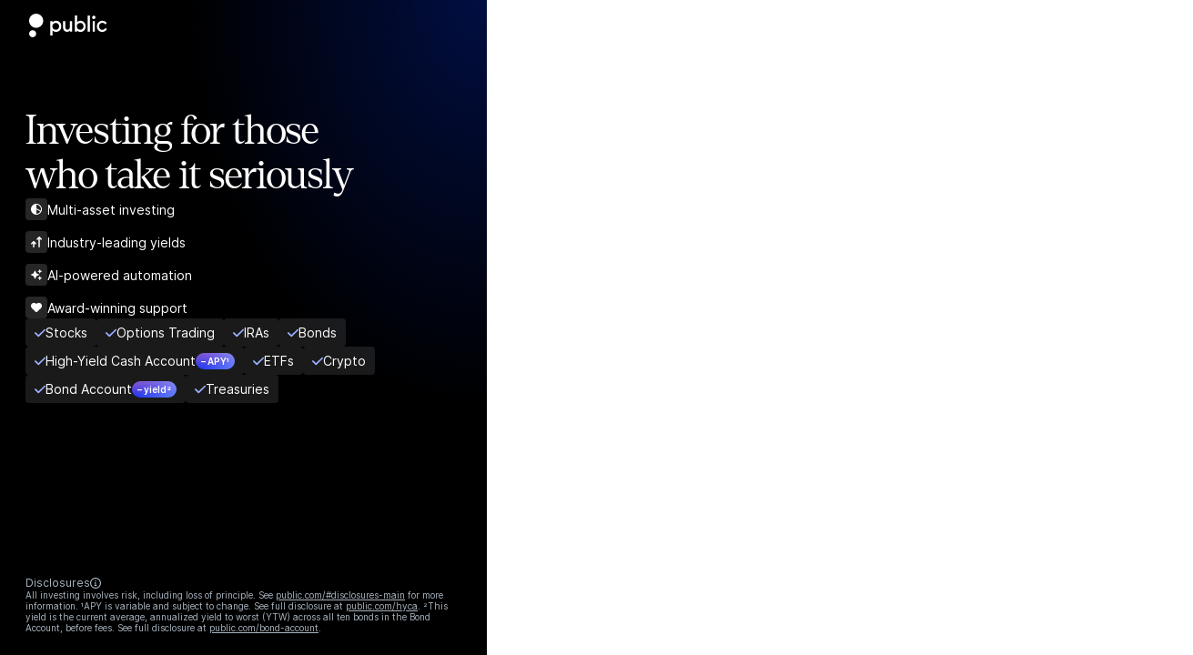

--- FILE ---
content_type: application/javascript; charset=UTF-8
request_url: https://public.com/_next/static/chunks/4d8cd0ec2e51e79b.js
body_size: 175504
content:
(globalThis.TURBOPACK||(globalThis.TURBOPACK=[])).push(["object"==typeof document?document.currentScript:void 0,500809,e=>{"use strict";var a,r,n,i,o,t,l,s,c,u,d=((a={}).Created="CREATED",a.Pending="PENDING",a.ActionRequired="ACTION_REQUIRED",a.Open="OPEN",a.Closed="CLOSED",a.Rejected="REJECTED",a),h=((r={}).BuyAndSell="BUY_AND_SELL",r.SellOnly="SELL_ONLY",r.SettledFundsOnly="SETTLED_FUNDS_ONLY",r.NoTrading="NO_TRADING",r),m=((n={}).Us="US",n.International="INTERNATIONAL",n.TraditionalIRA="TRADITIONAL_IRA",n.RothIRA="ROTH_IRA",n.HighYield="HIGH_YIELD",n.Bond="BOND",n.Treasury="TREASURY",n.Entity="ENTITY",n.RiaAsset="RIA_ASSET",n),p=((i={}).Cash="CASH",i.Margin="MARGIN",i),y=((o={}).Alts="ALTS",o.Crypto="CRYPTO",o.MarginInvestment="MARGIN_INVESTMENT",o.TreasuryBills="TREASURY_BILLS",o.DividendReinvest="DIVIDEND_REINVEST",o.Trade="TRADE",o.PatternDayTrader="PATTERN_DAY_TRADER",o),g=((t={}).StockTwits="STOCKTWITS",t.Carta="CARTA",t.Public="PUBLIC",t.Tornado="TORNADO",t),b=((l={}).AcceptTermsAndConditions="ACCEPT_TERMS_AND_CONDITIONS",l),f=((s={}).BondFractional="BOND_FRACTIONAL",s.Crypto="CRYPTO",s.ZeroHashCrypto="ZERO_HASH_CRYPTO",s.InvestmentPlans="INVESTMENT_PLANS",s.Margin="MARGIN",s.MarginInvestment="MARGIN_INVESTMENT",s.Options="OPTIONS",s),k=((c={}).Alts="ALTS",c.Crypto="CRYPTO",c.MarginInvestment="MARGIN_INVESTMENT",c.TreasuryBills="TREASURY_BILLS",c),C=((u={}).Immediate="IMMEDIATE",u.Short="SHORT",u.Average="AVERAGE",u.Longest="LONGEST",u);e.s(["AccountAction",()=>b,"AccountAgreementType",()=>f,"AccountAssetType",()=>k,"AccountOrigin",()=>g,"AccountSettingsFlag",()=>y,"AccountType",()=>p,"AccountVariant",()=>m,"CurrentAccountStatus",()=>d,"TimeHorizon",()=>C,"TradePermissions",()=>h])},222112,e=>{"use strict";e.i(260952);var a=e.i(345444);e.s(["default",0,a])},761358,e=>{"use strict";var a,r,n,i,o,t,l,s,c,u,d=e.i(222112),h=((a={}).Comments="COMMENTS",a.MicroDeposits="MICRO_DEPOSITS",a.DebitCard="DEBIT_CARD",a.StockCompare="STOCK_COMPARE_ENABLED",a.ClaimCarrotAfterDeposit="CLAIM_CARROT_AFTER_DEPOSIT",a.Crypto="CRYPTO",a),m=((r={}).Auto="AUTO",r.Enabled="ENABLED",r.Disabled="DISABLED",r),p=((n={}).DoNotReinvest="DO_NOT_REINVEST",n.Reinvest="REINVEST",n),y=((i={}).NoInstant="NO_INSTANT",i.Auto="AUTO",i.AllInstant="ALL_INSTANT",i);let g=d.default.enum(["signature","simple","mono"]);var b=((o={}).Off="OFF",o.On="ON",o),f=((t={}).Entity="ENTITY",t.Individual="INDIVIDUAL",t.Joint="JOINT",t),k=((l={}).None="NONE",l.SecurityQuestions="SECURITY_QUESTIONS",l.ContactCx="CONTACT_CX",l),C=((s={}).ResendCode="RESEND_CODE",s.ContactCX="CONTACT_CX",s.ResetPhone="RESET_PHONE",s.SendEmail="SEND_EMAIL",s),S=((c={}).AccreditedInvestor="ACCREDITED_INVESTOR",c.AltAssetsAgreementAccepted="ALTERNATIVE_ASSETS_AGREEMENT_ACCEPTED",c.AltAssetsEnabled="ALTERNATIVE_ASSETS_ENABLED",c.BondFractionalAgreementAccepted="BOND_FRACTIONAL_AGREEMENT_ACCEPTED",c.BugReportingEnabled="BUG_REPORTING_ENABLED",c.CryptoAgreementAccepted="CRYPTO_AGREEMENT_ACCEPTED",c.ZeroHashCryptoAgreementAccepted="ZEROHASH_CRYPTO_AGREEMENT_ACCEPTED",c.CryptoEnabled="CRYPTO_ENABLED",c.CryptoGeoRestricted="CRYPTO_GEO_RESTRICTED",c.InvestmentObjectivesAnswered="INVESTMENT_OBJECTIVES_ANSWERED",c.InvestmentPlansAgreementAccepted="INVESTMENT_PLANS_AGREEMENT_ACCEPTED",c.MarginAgreementAccepted="MARGIN_AGREEMENT_ACCEPTED",c.MarginInvestmentAgreementAccepted="MARGIN_INVESTMENT_AGREEMENT_ACCEPTED",c.OptingIntoBugReportingDisabled="OPTING_INTO_BUG_REPORTING_DISABLED",c.OptionsAgreementAccepted="OPTIONS_AGREEMENT_ACCEPTED",c.SubscriptionPremium="SUBSCRIPTION_PREMIUM",c.UserClosed="USER_CLOSED",c.OnboardedWithClear="ONBOARDED_WITH_CLEAR",c),A=((u=A||{}).ExtendedHoursTrading="EXTENDED_HOURS_TRADING",u);e.s(["DepositRights",()=>m,"DividendReinvestment",()=>p,"FeatureToggleName",()=>h,"FontStyleSchema",0,g,"InstantDepositConfiguration",()=>y,"PhoneResetRequirements",()=>k,"RecoverOption",()=>C,"SuggestTipping",()=>b,"UserProperty",()=>S,"UserType",()=>f])},191178,e=>{"use strict";var a,r,n,i,o,t,l,s,c=((a={}).Premium="PREMIUM",a.Core="CORE",a.Concierge="CONCIERGE",a.None="NONE",a),u=((r={}).Active="ACTIVE",r.Cancelled="CANCELLED",r.Preview="PREVIEW",r),d=((n={}).HighAum="HIGH_AUM",n.RecurringDeposits="RECURRING_DEPOSITS",n),h=((i={}).Monthly="MONTHLY",i.Annual="ANNUAL",i),m=((o={}).Eligible="ELIGIBLE",o.Ineligible="INELIGIBLE",o.Processing="PROCESSING",o.Approved="APPROVED",o),p=((t={}).LinkStripePaymentMethod="LINK_STRIPE_PAYMENT_METHOD",t.LinkBrokeragePaymentMethod="LINK_BROKERAGE_PAYMENT_METHOD",t.CreateApexAccount="CREATE_APEX_ACCOUNT",t.CompleteOnboarding="COMPLETE_ONBOARDING",t.ActivateSubscription="ACTIVATE_SUBSCRIPTION",t),y=((l={}).Active="ACTIVE",l.Disabled="DISABLED",l),g=((s={}).Stocks="STOCKS",s.Alt="ALT",s.ETF="ETF",s.Crypto="CRYPTO",s.HighYield="HIGH_YIELD",s.Bonds="BONDS",s.IRA="IRA",s.Options="OPTIONS",s.Other="OTHER",s);e.s(["BillingPeriod",()=>h,"ComplimentaryAccessType",()=>d,"ConciergeStatus",()=>m,"InvestmentInterests",()=>g,"SignupRequiredActionType",()=>p,"SubscriptionStatus",()=>u,"SubscriptionStripeStatus",()=>y,"SubscriptionType",()=>c])},221168,(e,a,r)=>{var n={675:function(e,a){"use strict";a.byteLength=function(e){var a=s(e),r=a[0],n=a[1];return(r+n)*3/4-n},a.toByteArray=function(e){var a,r,o=s(e),t=o[0],l=o[1],c=new i((t+l)*3/4-l),u=0,d=l>0?t-4:t;for(r=0;r<d;r+=4)a=n[e.charCodeAt(r)]<<18|n[e.charCodeAt(r+1)]<<12|n[e.charCodeAt(r+2)]<<6|n[e.charCodeAt(r+3)],c[u++]=a>>16&255,c[u++]=a>>8&255,c[u++]=255&a;return 2===l&&(a=n[e.charCodeAt(r)]<<2|n[e.charCodeAt(r+1)]>>4,c[u++]=255&a),1===l&&(a=n[e.charCodeAt(r)]<<10|n[e.charCodeAt(r+1)]<<4|n[e.charCodeAt(r+2)]>>2,c[u++]=a>>8&255,c[u++]=255&a),c},a.fromByteArray=function(e){for(var a,n=e.length,i=n%3,o=[],t=0,l=n-i;t<l;t+=16383)o.push(function(e,a,n){for(var i,o=[],t=a;t<n;t+=3)i=(e[t]<<16&0xff0000)+(e[t+1]<<8&65280)+(255&e[t+2]),o.push(r[i>>18&63]+r[i>>12&63]+r[i>>6&63]+r[63&i]);return o.join("")}(e,t,t+16383>l?l:t+16383));return 1===i?o.push(r[(a=e[n-1])>>2]+r[a<<4&63]+"=="):2===i&&o.push(r[(a=(e[n-2]<<8)+e[n-1])>>10]+r[a>>4&63]+r[a<<2&63]+"="),o.join("")};for(var r=[],n=[],i="undefined"!=typeof Uint8Array?Uint8Array:Array,o="ABCDEFGHIJKLMNOPQRSTUVWXYZabcdefghijklmnopqrstuvwxyz0123456789+/",t=0,l=o.length;t<l;++t)r[t]=o[t],n[o.charCodeAt(t)]=t;function s(e){var a=e.length;if(a%4>0)throw Error("Invalid string. Length must be a multiple of 4");var r=e.indexOf("=");-1===r&&(r=a);var n=r===a?0:4-r%4;return[r,n]}n[45]=62,n[95]=63},72:function(e,a,r){"use strict";var n=r(675),i=r(783),o="function"==typeof Symbol&&"function"==typeof Symbol.for?Symbol.for("nodejs.util.inspect.custom"):null;function t(e){if(e>0x7fffffff)throw RangeError('The value "'+e+'" is invalid for option "size"');var a=new Uint8Array(e);return Object.setPrototypeOf(a,l.prototype),a}function l(e,a,r){if("number"==typeof e){if("string"==typeof a)throw TypeError('The "string" argument must be of type string. Received type number');return u(e)}return s(e,a,r)}function s(e,a,r){if("string"==typeof e){var n=e,i=a;if(("string"!=typeof i||""===i)&&(i="utf8"),!l.isEncoding(i))throw TypeError("Unknown encoding: "+i);var o=0|m(n,i),s=t(o),c=s.write(n,i);return c!==o&&(s=s.slice(0,c)),s}if(ArrayBuffer.isView(e))return d(e);if(null==e)throw TypeError("The first argument must be one of type string, Buffer, ArrayBuffer, Array, or Array-like Object. Received type "+typeof e);if(E(e,ArrayBuffer)||e&&E(e.buffer,ArrayBuffer)||"undefined"!=typeof SharedArrayBuffer&&(E(e,SharedArrayBuffer)||e&&E(e.buffer,SharedArrayBuffer)))return function(e,a,r){var n;if(a<0||e.byteLength<a)throw RangeError('"offset" is outside of buffer bounds');if(e.byteLength<a+(r||0))throw RangeError('"length" is outside of buffer bounds');return Object.setPrototypeOf(n=void 0===a&&void 0===r?new Uint8Array(e):void 0===r?new Uint8Array(e,a):new Uint8Array(e,a,r),l.prototype),n}(e,a,r);if("number"==typeof e)throw TypeError('The "value" argument must not be of type number. Received type number');var u=e.valueOf&&e.valueOf();if(null!=u&&u!==e)return l.from(u,a,r);var p=function(e){if(l.isBuffer(e)){var a=0|h(e.length),r=t(a);return 0===r.length||e.copy(r,0,0,a),r}return void 0!==e.length?"number"!=typeof e.length||function(e){return e!=e}(e.length)?t(0):d(e):"Buffer"===e.type&&Array.isArray(e.data)?d(e.data):void 0}(e);if(p)return p;if("undefined"!=typeof Symbol&&null!=Symbol.toPrimitive&&"function"==typeof e[Symbol.toPrimitive])return l.from(e[Symbol.toPrimitive]("string"),a,r);throw TypeError("The first argument must be one of type string, Buffer, ArrayBuffer, Array, or Array-like Object. Received type "+typeof e)}function c(e){if("number"!=typeof e)throw TypeError('"size" argument must be of type number');if(e<0)throw RangeError('The value "'+e+'" is invalid for option "size"')}function u(e){return c(e),t(e<0?0:0|h(e))}function d(e){for(var a=e.length<0?0:0|h(e.length),r=t(a),n=0;n<a;n+=1)r[n]=255&e[n];return r}a.Buffer=l,a.SlowBuffer=function(e){return+e!=e&&(e=0),l.alloc(+e)},a.INSPECT_MAX_BYTES=50,a.kMaxLength=0x7fffffff,l.TYPED_ARRAY_SUPPORT=function(){try{var e=new Uint8Array(1),a={foo:function(){return 42}};return Object.setPrototypeOf(a,Uint8Array.prototype),Object.setPrototypeOf(e,a),42===e.foo()}catch(e){return!1}}(),l.TYPED_ARRAY_SUPPORT||"undefined"==typeof console||"function"!=typeof console.error||console.error("This browser lacks typed array (Uint8Array) support which is required by `buffer` v5.x. Use `buffer` v4.x if you require old browser support."),Object.defineProperty(l.prototype,"parent",{enumerable:!0,get:function(){if(l.isBuffer(this))return this.buffer}}),Object.defineProperty(l.prototype,"offset",{enumerable:!0,get:function(){if(l.isBuffer(this))return this.byteOffset}}),l.poolSize=8192,l.from=function(e,a,r){return s(e,a,r)},Object.setPrototypeOf(l.prototype,Uint8Array.prototype),Object.setPrototypeOf(l,Uint8Array),l.alloc=function(e,a,r){return(c(e),e<=0)?t(e):void 0!==a?"string"==typeof r?t(e).fill(a,r):t(e).fill(a):t(e)},l.allocUnsafe=function(e){return u(e)},l.allocUnsafeSlow=function(e){return u(e)};function h(e){if(e>=0x7fffffff)throw RangeError("Attempt to allocate Buffer larger than maximum size: 0x7fffffff bytes");return 0|e}function m(e,a){if(l.isBuffer(e))return e.length;if(ArrayBuffer.isView(e)||E(e,ArrayBuffer))return e.byteLength;if("string"!=typeof e)throw TypeError('The "string" argument must be one of type string, Buffer, or ArrayBuffer. Received type '+typeof e);var r=e.length,n=arguments.length>2&&!0===arguments[2];if(!n&&0===r)return 0;for(var i=!1;;)switch(a){case"ascii":case"latin1":case"binary":return r;case"utf8":case"utf-8":return w(e).length;case"ucs2":case"ucs-2":case"utf16le":case"utf-16le":return 2*r;case"hex":return r>>>1;case"base64":return B(e).length;default:if(i)return n?-1:w(e).length;a=(""+a).toLowerCase(),i=!0}}function p(e,a,r){var i,o,t,l=!1;if((void 0===a||a<0)&&(a=0),a>this.length||((void 0===r||r>this.length)&&(r=this.length),r<=0||(r>>>=0)<=(a>>>=0)))return"";for(e||(e="utf8");;)switch(e){case"hex":return function(e,a,r){var n=e.length;(!a||a<0)&&(a=0),(!r||r<0||r>n)&&(r=n);for(var i="",o=a;o<r;++o)i+=L[e[o]];return i}(this,a,r);case"utf8":case"utf-8":return f(this,a,r);case"ascii":return function(e,a,r){var n="";r=Math.min(e.length,r);for(var i=a;i<r;++i)n+=String.fromCharCode(127&e[i]);return n}(this,a,r);case"latin1":case"binary":return function(e,a,r){var n="";r=Math.min(e.length,r);for(var i=a;i<r;++i)n+=String.fromCharCode(e[i]);return n}(this,a,r);case"base64":return i=this,o=a,t=r,0===o&&t===i.length?n.fromByteArray(i):n.fromByteArray(i.slice(o,t));case"ucs2":case"ucs-2":case"utf16le":case"utf-16le":return function(e,a,r){for(var n=e.slice(a,r),i="",o=0;o<n.length;o+=2)i+=String.fromCharCode(n[o]+256*n[o+1]);return i}(this,a,r);default:if(l)throw TypeError("Unknown encoding: "+e);e=(e+"").toLowerCase(),l=!0}}function y(e,a,r){var n=e[a];e[a]=e[r],e[r]=n}function g(e,a,r,n,i){var o;if(0===e.length)return -1;if("string"==typeof r?(n=r,r=0):r>0x7fffffff?r=0x7fffffff:r<-0x80000000&&(r=-0x80000000),(o=r*=1)!=o&&(r=i?0:e.length-1),r<0&&(r=e.length+r),r>=e.length)if(i)return -1;else r=e.length-1;else if(r<0)if(!i)return -1;else r=0;if("string"==typeof a&&(a=l.from(a,n)),l.isBuffer(a))return 0===a.length?-1:b(e,a,r,n,i);if("number"==typeof a){if(a&=255,"function"==typeof Uint8Array.prototype.indexOf)if(i)return Uint8Array.prototype.indexOf.call(e,a,r);else return Uint8Array.prototype.lastIndexOf.call(e,a,r);return b(e,[a],r,n,i)}throw TypeError("val must be string, number or Buffer")}function b(e,a,r,n,i){var o,t=1,l=e.length,s=a.length;if(void 0!==n&&("ucs2"===(n=String(n).toLowerCase())||"ucs-2"===n||"utf16le"===n||"utf-16le"===n)){if(e.length<2||a.length<2)return -1;t=2,l/=2,s/=2,r/=2}function c(e,a){return 1===t?e[a]:e.readUInt16BE(a*t)}if(i){var u=-1;for(o=r;o<l;o++)if(c(e,o)===c(a,-1===u?0:o-u)){if(-1===u&&(u=o),o-u+1===s)return u*t}else -1!==u&&(o-=o-u),u=-1}else for(r+s>l&&(r=l-s),o=r;o>=0;o--){for(var d=!0,h=0;h<s;h++)if(c(e,o+h)!==c(a,h)){d=!1;break}if(d)return o}return -1}l.isBuffer=function(e){return null!=e&&!0===e._isBuffer&&e!==l.prototype},l.compare=function(e,a){if(E(e,Uint8Array)&&(e=l.from(e,e.offset,e.byteLength)),E(a,Uint8Array)&&(a=l.from(a,a.offset,a.byteLength)),!l.isBuffer(e)||!l.isBuffer(a))throw TypeError('The "buf1", "buf2" arguments must be one of type Buffer or Uint8Array');if(e===a)return 0;for(var r=e.length,n=a.length,i=0,o=Math.min(r,n);i<o;++i)if(e[i]!==a[i]){r=e[i],n=a[i];break}return r<n?-1:+(n<r)},l.isEncoding=function(e){switch(String(e).toLowerCase()){case"hex":case"utf8":case"utf-8":case"ascii":case"latin1":case"binary":case"base64":case"ucs2":case"ucs-2":case"utf16le":case"utf-16le":return!0;default:return!1}},l.concat=function(e,a){if(!Array.isArray(e))throw TypeError('"list" argument must be an Array of Buffers');if(0===e.length)return l.alloc(0);if(void 0===a)for(r=0,a=0;r<e.length;++r)a+=e[r].length;var r,n=l.allocUnsafe(a),i=0;for(r=0;r<e.length;++r){var o=e[r];if(E(o,Uint8Array)&&(o=l.from(o)),!l.isBuffer(o))throw TypeError('"list" argument must be an Array of Buffers');o.copy(n,i),i+=o.length}return n},l.byteLength=m,l.prototype._isBuffer=!0,l.prototype.swap16=function(){var e=this.length;if(e%2!=0)throw RangeError("Buffer size must be a multiple of 16-bits");for(var a=0;a<e;a+=2)y(this,a,a+1);return this},l.prototype.swap32=function(){var e=this.length;if(e%4!=0)throw RangeError("Buffer size must be a multiple of 32-bits");for(var a=0;a<e;a+=4)y(this,a,a+3),y(this,a+1,a+2);return this},l.prototype.swap64=function(){var e=this.length;if(e%8!=0)throw RangeError("Buffer size must be a multiple of 64-bits");for(var a=0;a<e;a+=8)y(this,a,a+7),y(this,a+1,a+6),y(this,a+2,a+5),y(this,a+3,a+4);return this},l.prototype.toString=function(){var e=this.length;return 0===e?"":0==arguments.length?f(this,0,e):p.apply(this,arguments)},l.prototype.toLocaleString=l.prototype.toString,l.prototype.equals=function(e){if(!l.isBuffer(e))throw TypeError("Argument must be a Buffer");return this===e||0===l.compare(this,e)},l.prototype.inspect=function(){var e="",r=a.INSPECT_MAX_BYTES;return e=this.toString("hex",0,r).replace(/(.{2})/g,"$1 ").trim(),this.length>r&&(e+=" ... "),"<Buffer "+e+">"},o&&(l.prototype[o]=l.prototype.inspect),l.prototype.compare=function(e,a,r,n,i){if(E(e,Uint8Array)&&(e=l.from(e,e.offset,e.byteLength)),!l.isBuffer(e))throw TypeError('The "target" argument must be one of type Buffer or Uint8Array. Received type '+typeof e);if(void 0===a&&(a=0),void 0===r&&(r=e?e.length:0),void 0===n&&(n=0),void 0===i&&(i=this.length),a<0||r>e.length||n<0||i>this.length)throw RangeError("out of range index");if(n>=i&&a>=r)return 0;if(n>=i)return -1;if(a>=r)return 1;if(a>>>=0,r>>>=0,n>>>=0,i>>>=0,this===e)return 0;for(var o=i-n,t=r-a,s=Math.min(o,t),c=this.slice(n,i),u=e.slice(a,r),d=0;d<s;++d)if(c[d]!==u[d]){o=c[d],t=u[d];break}return o<t?-1:+(t<o)},l.prototype.includes=function(e,a,r){return -1!==this.indexOf(e,a,r)},l.prototype.indexOf=function(e,a,r){return g(this,e,a,r,!0)},l.prototype.lastIndexOf=function(e,a,r){return g(this,e,a,r,!1)};function f(e,a,r){r=Math.min(e.length,r);for(var n=[],i=a;i<r;){var o,t,l,s,c=e[i],u=null,d=c>239?4:c>223?3:c>191?2:1;if(i+d<=r)switch(d){case 1:c<128&&(u=c);break;case 2:(192&(o=e[i+1]))==128&&(s=(31&c)<<6|63&o)>127&&(u=s);break;case 3:o=e[i+1],t=e[i+2],(192&o)==128&&(192&t)==128&&(s=(15&c)<<12|(63&o)<<6|63&t)>2047&&(s<55296||s>57343)&&(u=s);break;case 4:o=e[i+1],t=e[i+2],l=e[i+3],(192&o)==128&&(192&t)==128&&(192&l)==128&&(s=(15&c)<<18|(63&o)<<12|(63&t)<<6|63&l)>65535&&s<1114112&&(u=s)}null===u?(u=65533,d=1):u>65535&&(u-=65536,n.push(u>>>10&1023|55296),u=56320|1023&u),n.push(u),i+=d}var h=n,m=h.length;if(m<=4096)return String.fromCharCode.apply(String,h);for(var p="",y=0;y<m;)p+=String.fromCharCode.apply(String,h.slice(y,y+=4096));return p}function k(e,a,r){if(e%1!=0||e<0)throw RangeError("offset is not uint");if(e+a>r)throw RangeError("Trying to access beyond buffer length")}function C(e,a,r,n,i,o){if(!l.isBuffer(e))throw TypeError('"buffer" argument must be a Buffer instance');if(a>i||a<o)throw RangeError('"value" argument is out of bounds');if(r+n>e.length)throw RangeError("Index out of range")}function S(e,a,r,n,i,o){if(r+n>e.length||r<0)throw RangeError("Index out of range")}function A(e,a,r,n,o){return a*=1,r>>>=0,o||S(e,a,r,4,34028234663852886e22,-34028234663852886e22),i.write(e,a,r,n,23,4),r+4}function T(e,a,r,n,o){return a*=1,r>>>=0,o||S(e,a,r,8,17976931348623157e292,-17976931348623157e292),i.write(e,a,r,n,52,8),r+8}l.prototype.write=function(e,a,r,n){if(void 0===a)n="utf8",r=this.length,a=0;else if(void 0===r&&"string"==typeof a)n=a,r=this.length,a=0;else if(isFinite(a))a>>>=0,isFinite(r)?(r>>>=0,void 0===n&&(n="utf8")):(n=r,r=void 0);else throw Error("Buffer.write(string, encoding, offset[, length]) is no longer supported");var i,o,t,l,s,c,u,d,h=this.length-a;if((void 0===r||r>h)&&(r=h),e.length>0&&(r<0||a<0)||a>this.length)throw RangeError("Attempt to write outside buffer bounds");n||(n="utf8");for(var m=!1;;)switch(n){case"hex":return function(e,a,r,n){r=Number(r)||0;var i=e.length-r;n?(n=Number(n))>i&&(n=i):n=i;var o=a.length;n>o/2&&(n=o/2);for(var t=0;t<n;++t){var l,s=parseInt(a.substr(2*t,2),16);if((l=s)!=l)break;e[r+t]=s}return t}(this,e,a,r);case"utf8":case"utf-8":return i=a,o=r,R(w(e,this.length-i),this,i,o);case"ascii":return t=a,l=r,R(M(e),this,t,l);case"latin1":case"binary":return function(e,a,r,n){return R(M(a),e,r,n)}(this,e,a,r);case"base64":return s=a,c=r,R(B(e),this,s,c);case"ucs2":case"ucs-2":case"utf16le":case"utf-16le":return u=a,d=r,R(function(e,a){for(var r,n,i=[],o=0;o<e.length&&!((a-=2)<0);++o)n=(r=e.charCodeAt(o))>>8,i.push(r%256),i.push(n);return i}(e,this.length-u),this,u,d);default:if(m)throw TypeError("Unknown encoding: "+n);n=(""+n).toLowerCase(),m=!0}},l.prototype.toJSON=function(){return{type:"Buffer",data:Array.prototype.slice.call(this._arr||this,0)}},l.prototype.slice=function(e,a){var r=this.length;e=~~e,a=void 0===a?r:~~a,e<0?(e+=r)<0&&(e=0):e>r&&(e=r),a<0?(a+=r)<0&&(a=0):a>r&&(a=r),a<e&&(a=e);var n=this.subarray(e,a);return Object.setPrototypeOf(n,l.prototype),n},l.prototype.readUIntLE=function(e,a,r){e>>>=0,a>>>=0,r||k(e,a,this.length);for(var n=this[e],i=1,o=0;++o<a&&(i*=256);)n+=this[e+o]*i;return n},l.prototype.readUIntBE=function(e,a,r){e>>>=0,a>>>=0,r||k(e,a,this.length);for(var n=this[e+--a],i=1;a>0&&(i*=256);)n+=this[e+--a]*i;return n},l.prototype.readUInt8=function(e,a){return e>>>=0,a||k(e,1,this.length),this[e]},l.prototype.readUInt16LE=function(e,a){return e>>>=0,a||k(e,2,this.length),this[e]|this[e+1]<<8},l.prototype.readUInt16BE=function(e,a){return e>>>=0,a||k(e,2,this.length),this[e]<<8|this[e+1]},l.prototype.readUInt32LE=function(e,a){return e>>>=0,a||k(e,4,this.length),(this[e]|this[e+1]<<8|this[e+2]<<16)+0x1000000*this[e+3]},l.prototype.readUInt32BE=function(e,a){return e>>>=0,a||k(e,4,this.length),0x1000000*this[e]+(this[e+1]<<16|this[e+2]<<8|this[e+3])},l.prototype.readIntLE=function(e,a,r){e>>>=0,a>>>=0,r||k(e,a,this.length);for(var n=this[e],i=1,o=0;++o<a&&(i*=256);)n+=this[e+o]*i;return n>=(i*=128)&&(n-=Math.pow(2,8*a)),n},l.prototype.readIntBE=function(e,a,r){e>>>=0,a>>>=0,r||k(e,a,this.length);for(var n=a,i=1,o=this[e+--n];n>0&&(i*=256);)o+=this[e+--n]*i;return o>=(i*=128)&&(o-=Math.pow(2,8*a)),o},l.prototype.readInt8=function(e,a){return(e>>>=0,a||k(e,1,this.length),128&this[e])?-((255-this[e]+1)*1):this[e]},l.prototype.readInt16LE=function(e,a){e>>>=0,a||k(e,2,this.length);var r=this[e]|this[e+1]<<8;return 32768&r?0xffff0000|r:r},l.prototype.readInt16BE=function(e,a){e>>>=0,a||k(e,2,this.length);var r=this[e+1]|this[e]<<8;return 32768&r?0xffff0000|r:r},l.prototype.readInt32LE=function(e,a){return e>>>=0,a||k(e,4,this.length),this[e]|this[e+1]<<8|this[e+2]<<16|this[e+3]<<24},l.prototype.readInt32BE=function(e,a){return e>>>=0,a||k(e,4,this.length),this[e]<<24|this[e+1]<<16|this[e+2]<<8|this[e+3]},l.prototype.readFloatLE=function(e,a){return e>>>=0,a||k(e,4,this.length),i.read(this,e,!0,23,4)},l.prototype.readFloatBE=function(e,a){return e>>>=0,a||k(e,4,this.length),i.read(this,e,!1,23,4)},l.prototype.readDoubleLE=function(e,a){return e>>>=0,a||k(e,8,this.length),i.read(this,e,!0,52,8)},l.prototype.readDoubleBE=function(e,a){return e>>>=0,a||k(e,8,this.length),i.read(this,e,!1,52,8)},l.prototype.writeUIntLE=function(e,a,r,n){if(e*=1,a>>>=0,r>>>=0,!n){var i=Math.pow(2,8*r)-1;C(this,e,a,r,i,0)}var o=1,t=0;for(this[a]=255&e;++t<r&&(o*=256);)this[a+t]=e/o&255;return a+r},l.prototype.writeUIntBE=function(e,a,r,n){if(e*=1,a>>>=0,r>>>=0,!n){var i=Math.pow(2,8*r)-1;C(this,e,a,r,i,0)}var o=r-1,t=1;for(this[a+o]=255&e;--o>=0&&(t*=256);)this[a+o]=e/t&255;return a+r},l.prototype.writeUInt8=function(e,a,r){return e*=1,a>>>=0,r||C(this,e,a,1,255,0),this[a]=255&e,a+1},l.prototype.writeUInt16LE=function(e,a,r){return e*=1,a>>>=0,r||C(this,e,a,2,65535,0),this[a]=255&e,this[a+1]=e>>>8,a+2},l.prototype.writeUInt16BE=function(e,a,r){return e*=1,a>>>=0,r||C(this,e,a,2,65535,0),this[a]=e>>>8,this[a+1]=255&e,a+2},l.prototype.writeUInt32LE=function(e,a,r){return e*=1,a>>>=0,r||C(this,e,a,4,0xffffffff,0),this[a+3]=e>>>24,this[a+2]=e>>>16,this[a+1]=e>>>8,this[a]=255&e,a+4},l.prototype.writeUInt32BE=function(e,a,r){return e*=1,a>>>=0,r||C(this,e,a,4,0xffffffff,0),this[a]=e>>>24,this[a+1]=e>>>16,this[a+2]=e>>>8,this[a+3]=255&e,a+4},l.prototype.writeIntLE=function(e,a,r,n){if(e*=1,a>>>=0,!n){var i=Math.pow(2,8*r-1);C(this,e,a,r,i-1,-i)}var o=0,t=1,l=0;for(this[a]=255&e;++o<r&&(t*=256);)e<0&&0===l&&0!==this[a+o-1]&&(l=1),this[a+o]=(e/t|0)-l&255;return a+r},l.prototype.writeIntBE=function(e,a,r,n){if(e*=1,a>>>=0,!n){var i=Math.pow(2,8*r-1);C(this,e,a,r,i-1,-i)}var o=r-1,t=1,l=0;for(this[a+o]=255&e;--o>=0&&(t*=256);)e<0&&0===l&&0!==this[a+o+1]&&(l=1),this[a+o]=(e/t|0)-l&255;return a+r},l.prototype.writeInt8=function(e,a,r){return e*=1,a>>>=0,r||C(this,e,a,1,127,-128),e<0&&(e=255+e+1),this[a]=255&e,a+1},l.prototype.writeInt16LE=function(e,a,r){return e*=1,a>>>=0,r||C(this,e,a,2,32767,-32768),this[a]=255&e,this[a+1]=e>>>8,a+2},l.prototype.writeInt16BE=function(e,a,r){return e*=1,a>>>=0,r||C(this,e,a,2,32767,-32768),this[a]=e>>>8,this[a+1]=255&e,a+2},l.prototype.writeInt32LE=function(e,a,r){return e*=1,a>>>=0,r||C(this,e,a,4,0x7fffffff,-0x80000000),this[a]=255&e,this[a+1]=e>>>8,this[a+2]=e>>>16,this[a+3]=e>>>24,a+4},l.prototype.writeInt32BE=function(e,a,r){return e*=1,a>>>=0,r||C(this,e,a,4,0x7fffffff,-0x80000000),e<0&&(e=0xffffffff+e+1),this[a]=e>>>24,this[a+1]=e>>>16,this[a+2]=e>>>8,this[a+3]=255&e,a+4},l.prototype.writeFloatLE=function(e,a,r){return A(this,e,a,!0,r)},l.prototype.writeFloatBE=function(e,a,r){return A(this,e,a,!1,r)},l.prototype.writeDoubleLE=function(e,a,r){return T(this,e,a,!0,r)},l.prototype.writeDoubleBE=function(e,a,r){return T(this,e,a,!1,r)},l.prototype.copy=function(e,a,r,n){if(!l.isBuffer(e))throw TypeError("argument should be a Buffer");if(r||(r=0),n||0===n||(n=this.length),a>=e.length&&(a=e.length),a||(a=0),n>0&&n<r&&(n=r),n===r||0===e.length||0===this.length)return 0;if(a<0)throw RangeError("targetStart out of bounds");if(r<0||r>=this.length)throw RangeError("Index out of range");if(n<0)throw RangeError("sourceEnd out of bounds");n>this.length&&(n=this.length),e.length-a<n-r&&(n=e.length-a+r);var i=n-r;if(this===e&&"function"==typeof Uint8Array.prototype.copyWithin)this.copyWithin(a,r,n);else if(this===e&&r<a&&a<n)for(var o=i-1;o>=0;--o)e[o+a]=this[o+r];else Uint8Array.prototype.set.call(e,this.subarray(r,n),a);return i},l.prototype.fill=function(e,a,r,n){if("string"==typeof e){if("string"==typeof a?(n=a,a=0,r=this.length):"string"==typeof r&&(n=r,r=this.length),void 0!==n&&"string"!=typeof n)throw TypeError("encoding must be a string");if("string"==typeof n&&!l.isEncoding(n))throw TypeError("Unknown encoding: "+n);if(1===e.length){var i,o=e.charCodeAt(0);("utf8"===n&&o<128||"latin1"===n)&&(e=o)}}else"number"==typeof e?e&=255:"boolean"==typeof e&&(e=Number(e));if(a<0||this.length<a||this.length<r)throw RangeError("Out of range index");if(r<=a)return this;if(a>>>=0,r=void 0===r?this.length:r>>>0,e||(e=0),"number"==typeof e)for(i=a;i<r;++i)this[i]=e;else{var t=l.isBuffer(e)?e:l.from(e,n),s=t.length;if(0===s)throw TypeError('The value "'+e+'" is invalid for argument "value"');for(i=0;i<r-a;++i)this[i+a]=t[i%s]}return this};var v=/[^+/0-9A-Za-z-_]/g;function w(e,a){a=a||1/0;for(var r,n=e.length,i=null,o=[],t=0;t<n;++t){if((r=e.charCodeAt(t))>55295&&r<57344){if(!i){if(r>56319||t+1===n){(a-=3)>-1&&o.push(239,191,189);continue}i=r;continue}if(r<56320){(a-=3)>-1&&o.push(239,191,189),i=r;continue}r=(i-55296<<10|r-56320)+65536}else i&&(a-=3)>-1&&o.push(239,191,189);if(i=null,r<128){if((a-=1)<0)break;o.push(r)}else if(r<2048){if((a-=2)<0)break;o.push(r>>6|192,63&r|128)}else if(r<65536){if((a-=3)<0)break;o.push(r>>12|224,r>>6&63|128,63&r|128)}else if(r<1114112){if((a-=4)<0)break;o.push(r>>18|240,r>>12&63|128,r>>6&63|128,63&r|128)}else throw Error("Invalid code point")}return o}function M(e){for(var a=[],r=0;r<e.length;++r)a.push(255&e.charCodeAt(r));return a}function B(e){return n.toByteArray(function(e){if((e=(e=e.split("=")[0]).trim().replace(v,"")).length<2)return"";for(;e.length%4!=0;)e+="=";return e}(e))}function R(e,a,r,n){for(var i=0;i<n&&!(i+r>=a.length)&&!(i>=e.length);++i)a[i+r]=e[i];return i}function E(e,a){return e instanceof a||null!=e&&null!=e.constructor&&null!=e.constructor.name&&e.constructor.name===a.name}var L=function(){for(var e="0123456789abcdef",a=Array(256),r=0;r<16;++r)for(var n=16*r,i=0;i<16;++i)a[n+i]=e[r]+e[i];return a}()},783:function(e,a){a.read=function(e,a,r,n,i){var o,t,l=8*i-n-1,s=(1<<l)-1,c=s>>1,u=-7,d=r?i-1:0,h=r?-1:1,m=e[a+d];for(d+=h,o=m&(1<<-u)-1,m>>=-u,u+=l;u>0;o=256*o+e[a+d],d+=h,u-=8);for(t=o&(1<<-u)-1,o>>=-u,u+=n;u>0;t=256*t+e[a+d],d+=h,u-=8);if(0===o)o=1-c;else{if(o===s)return t?NaN:1/0*(m?-1:1);t+=Math.pow(2,n),o-=c}return(m?-1:1)*t*Math.pow(2,o-n)},a.write=function(e,a,r,n,i,o){var t,l,s,c=8*o-i-1,u=(1<<c)-1,d=u>>1,h=5960464477539062e-23*(23===i),m=n?0:o-1,p=n?1:-1,y=+(a<0||0===a&&1/a<0);for(isNaN(a=Math.abs(a))||a===1/0?(l=+!!isNaN(a),t=u):(t=Math.floor(Math.log(a)/Math.LN2),a*(s=Math.pow(2,-t))<1&&(t--,s*=2),t+d>=1?a+=h/s:a+=h*Math.pow(2,1-d),a*s>=2&&(t++,s/=2),t+d>=u?(l=0,t=u):t+d>=1?(l=(a*s-1)*Math.pow(2,i),t+=d):(l=a*Math.pow(2,d-1)*Math.pow(2,i),t=0));i>=8;e[r+m]=255&l,m+=p,l/=256,i-=8);for(t=t<<i|l,c+=i;c>0;e[r+m]=255&t,m+=p,t/=256,c-=8);e[r+m-p]|=128*y}}},i={};function o(e){var a=i[e];if(void 0!==a)return a.exports;var r=i[e]={exports:{}},t=!0;try{n[e](r,r.exports,o),t=!1}finally{t&&delete i[e]}return r.exports}o.ab="/ROOT/node_modules/next/dist/compiled/buffer/",a.exports=o(72)},876716,e=>{"use strict";let a,r,n,i,o,t,l;var s=e.i(221168),c=class extends Error{},u=class{constructor(e){this.faker=e,function(e){let a=Object.getPrototypeOf(e);do{for(let r of Object.getOwnPropertyNames(a))"function"==typeof e[r]&&"constructor"!==r&&(e[r]=e[r].bind(e));a=Object.getPrototypeOf(a)}while(a!==Object.prototype)}(this)}},d=class extends u{constructor(e){super(e),this.faker=e}},h=((a=h||{}).Narrowbody="narrowbody",a.Regional="regional",a.Widebody="widebody",a),m=["0","1","2","3","4","5","6","7","8","9"],p=["0","O","1","I","L"],y={regional:20,narrowbody:35,widebody:60},g={regional:["A","B","C","D"],narrowbody:["A","B","C","D","E","F"],widebody:["A","B","C","D","E","F","G","H","J","K"]},b=class extends d{airport(){return this.faker.helpers.arrayElement(this.faker.definitions.airline.airport)}airline(){return this.faker.helpers.arrayElement(this.faker.definitions.airline.airline)}airplane(){return this.faker.helpers.arrayElement(this.faker.definitions.airline.airplane)}recordLocator(e={}){let{allowNumerics:a=!1,allowVisuallySimilarCharacters:r=!1}=e,n=[];return a||n.push(...m),r||n.push(...p),this.faker.string.alphanumeric({length:6,casing:"upper",exclude:n})}seat(e={}){let{aircraftType:a="narrowbody"}=e,r=y[a],n=g[a],i=this.faker.number.int({min:1,max:r}),o=this.faker.helpers.arrayElement(n);return`${i}${o}`}aircraftType(){return this.faker.helpers.enumValue(h)}flightNumber(e={}){let{length:a={min:1,max:4},addLeadingZeros:r=!1}=e,n=this.faker.string.numeric({length:a,allowLeadingZeros:!1});return r?n.padStart(4,"0"):n}},f=((r=f||{}).SRGB="sRGB",r.DisplayP3="display-p3",r.REC2020="rec2020",r.A98RGB="a98-rgb",r.ProphotoRGB="prophoto-rgb",r),k=((n=k||{}).RGB="rgb",n.RGBA="rgba",n.HSL="hsl",n.HSLA="hsla",n.HWB="hwb",n.CMYK="cmyk",n.LAB="lab",n.LCH="lch",n.COLOR="color",n);function C(e){return Math.round(100*e)}function S(e,a,r="rgb",n="sRGB"){switch(a){case"css":return function(e,a="rgb",r="sRGB"){switch(a){case"rgba":return`rgba(${e[0]}, ${e[1]}, ${e[2]}, ${e[3]})`;case"color":return`color(${r} ${e[0]} ${e[1]} ${e[2]})`;case"cmyk":return`cmyk(${C(e[0])}%, ${C(e[1])}%, ${C(e[2])}%, ${C(e[3])}%)`;case"hsl":return`hsl(${e[0]}deg ${C(e[1])}% ${C(e[2])}%)`;case"hsla":return`hsl(${e[0]}deg ${C(e[1])}% ${C(e[2])}% / ${C(e[3])})`;case"hwb":return`hwb(${e[0]} ${C(e[1])}% ${C(e[2])}%)`;case"lab":return`lab(${C(e[0])}% ${e[1]} ${e[2]})`;case"lch":return`lch(${C(e[0])}% ${e[1]} ${e[2]})`;case"rgb":return`rgb(${e[0]}, ${e[1]}, ${e[2]})`}}(e,r,n);case"binary":return function e(a){return a.map(a=>{if(a%1!=0){let r=new ArrayBuffer(4);return new DataView(r).setFloat32(0,a),e([...new Uint8Array(r)]).replaceAll(" ","")}return(a>>>0).toString(2).padStart(8,"0")}).join(" ")}(e);case"decimal":return e}}var A=class extends d{human(){return this.faker.helpers.arrayElement(this.faker.definitions.color.human)}space(){return this.faker.helpers.arrayElement(this.faker.definitions.color.space)}cssSupportedFunction(){return this.faker.helpers.enumValue(k)}cssSupportedSpace(){return this.faker.helpers.enumValue(f)}rgb(e={}){let{format:a="hex",includeAlpha:r=!1,prefix:n="#",casing:i="lower"}=e,o,t="rgb";return"hex"===a?o=function(e,a){let{prefix:r,casing:n}=a;switch(n){case"upper":e=e.toUpperCase();break;case"lower":e=e.toLowerCase()}return r&&(e=r+e),e}(o=this.faker.string.hexadecimal({length:r?8:6,prefix:""}),{prefix:n,casing:i}):(o=Array.from({length:3},()=>this.faker.number.int(255)),r&&(o.push(this.faker.number.float({multipleOf:.01})),t="rgba"),S(o,a,t))}cmyk(e={}){let{format:a="decimal"}=e;return S(Array.from({length:4},()=>this.faker.number.float({multipleOf:.01})),a,"cmyk")}hsl(e={}){let{format:a="decimal",includeAlpha:r=!1}=e,n=[this.faker.number.int(360)];for(let a=0;a<(e?.includeAlpha?3:2);a++)n.push(this.faker.number.float({multipleOf:.01}));return S(n,a,r?"hsla":"hsl")}hwb(e={}){let{format:a="decimal"}=e,r=[this.faker.number.int(360)];for(let e=0;e<2;e++)r.push(this.faker.number.float({multipleOf:.01}));return S(r,a,"hwb")}lab(e={}){let{format:a="decimal"}=e,r=[this.faker.number.float({multipleOf:1e-6})];for(let e=0;e<2;e++)r.push(this.faker.number.float({min:-100,max:100,multipleOf:1e-4}));return S(r,a,"lab")}lch(e={}){let{format:a="decimal"}=e,r=[this.faker.number.float({multipleOf:1e-6})];for(let e=0;e<2;e++)r.push(this.faker.number.float({max:230,multipleOf:.1}));return S(r,a,"lch")}colorByCSSColorSpace(e={}){let{format:a="decimal",space:r="sRGB"}=e;return S(Array.from({length:3},()=>this.faker.number.float({multipleOf:1e-4})),a,"color",r)}},T=((i=T||{}).Legacy="legacy",i.Segwit="segwit",i.Bech32="bech32",i.Taproot="taproot",i),v=((o=v||{}).Mainnet="mainnet",o.Testnet="testnet",o),w={legacy:{prefix:{mainnet:"1",testnet:"m"},length:{min:26,max:34},casing:"mixed",exclude:"0OIl"},segwit:{prefix:{mainnet:"3",testnet:"2"},length:{min:26,max:34},casing:"mixed",exclude:"0OIl"},bech32:{prefix:{mainnet:"bc1",testnet:"tb1"},length:{min:42,max:42},casing:"lower",exclude:"1bBiIoO"},taproot:{prefix:{mainnet:"bc1p",testnet:"tb1p"},length:{min:62,max:62},casing:"lower",exclude:"1bBiIoO"}},M=typeof s.Buffer>"u"||!R("base64")?e=>btoa(Array.from(new TextEncoder().encode(e),e=>String.fromCodePoint(e)).join("")):e=>s.Buffer.from(e).toString("base64"),B=typeof s.Buffer>"u"||!R("base64url")?e=>M(e).replaceAll("+","-").replaceAll("/","_").replaceAll(/=+$/g,""):e=>s.Buffer.from(e).toString("base64url");function R(e){try{return"string"==typeof s.Buffer.from("test").toString(e)}catch{return!1}}var E=Object.fromEntries([["А","A"],["а","a"],["Б","B"],["б","b"],["В","V"],["в","v"],["Г","G"],["г","g"],["Д","D"],["д","d"],["ъе","ye"],["Ъе","Ye"],["ъЕ","yE"],["ЪЕ","YE"],["Е","E"],["е","e"],["Ё","Yo"],["ё","yo"],["Ж","Zh"],["ж","zh"],["З","Z"],["з","z"],["И","I"],["и","i"],["ый","iy"],["Ый","Iy"],["ЫЙ","IY"],["ыЙ","iY"],["Й","Y"],["й","y"],["К","K"],["к","k"],["Л","L"],["л","l"],["М","M"],["м","m"],["Н","N"],["н","n"],["О","O"],["о","o"],["П","P"],["п","p"],["Р","R"],["р","r"],["С","S"],["с","s"],["Т","T"],["т","t"],["У","U"],["у","u"],["Ф","F"],["ф","f"],["Х","Kh"],["х","kh"],["Ц","Ts"],["ц","ts"],["Ч","Ch"],["ч","ch"],["Ш","Sh"],["ш","sh"],["Щ","Sch"],["щ","sch"],["Ъ",""],["ъ",""],["Ы","Y"],["ы","y"],["Ь",""],["ь",""],["Э","E"],["э","e"],["Ю","Yu"],["ю","yu"],["Я","Ya"],["я","ya"]]),L=Object.fromEntries([["α","a"],["β","v"],["γ","g"],["δ","d"],["ε","e"],["ζ","z"],["η","i"],["θ","th"],["ι","i"],["κ","k"],["λ","l"],["μ","m"],["ν","n"],["ξ","ks"],["ο","o"],["π","p"],["ρ","r"],["σ","s"],["τ","t"],["υ","y"],["φ","f"],["χ","x"],["ψ","ps"],["ω","o"],["ά","a"],["έ","e"],["ί","i"],["ό","o"],["ύ","y"],["ή","i"],["ώ","o"],["ς","s"],["ϊ","i"],["ΰ","y"],["ϋ","y"],["ΐ","i"],["Α","A"],["Β","B"],["Γ","G"],["Δ","D"],["Ε","E"],["Ζ","Z"],["Η","I"],["Θ","TH"],["Ι","I"],["Κ","K"],["Λ","L"],["Μ","M"],["Ν","N"],["Ξ","KS"],["Ο","O"],["Π","P"],["Ρ","R"],["Σ","S"],["Τ","T"],["Υ","Y"],["Φ","F"],["Χ","X"],["Ψ","PS"],["Ω","O"],["Ά","A"],["Έ","E"],["Ί","I"],["Ό","O"],["Ύ","Y"],["Ή","I"],["Ώ","O"],["Ϊ","I"],["Ϋ","Y"]]),D=Object.fromEntries([["ء","e"],["آ","a"],["أ","a"],["ؤ","w"],["إ","i"],["ئ","y"],["ا","a"],["ب","b"],["ة","t"],["ت","t"],["ث","th"],["ج","j"],["ح","h"],["خ","kh"],["د","d"],["ذ","dh"],["ر","r"],["ز","z"],["س","s"],["ش","sh"],["ص","s"],["ض","d"],["ط","t"],["ظ","z"],["ع","e"],["غ","gh"],["ـ","_"],["ف","f"],["ق","q"],["ك","k"],["ل","l"],["م","m"],["ن","n"],["ه","h"],["و","w"],["ى","a"],["ي","y"],["َ‎","a"],["ُ","u"],["ِ‎","i"]]),P=Object.fromEntries([["ա","a"],["Ա","A"],["բ","b"],["Բ","B"],["գ","g"],["Գ","G"],["դ","d"],["Դ","D"],["ե","ye"],["Ե","Ye"],["զ","z"],["Զ","Z"],["է","e"],["Է","E"],["ը","y"],["Ը","Y"],["թ","t"],["Թ","T"],["ժ","zh"],["Ժ","Zh"],["ի","i"],["Ի","I"],["լ","l"],["Լ","L"],["խ","kh"],["Խ","Kh"],["ծ","ts"],["Ծ","Ts"],["կ","k"],["Կ","K"],["հ","h"],["Հ","H"],["ձ","dz"],["Ձ","Dz"],["ղ","gh"],["Ղ","Gh"],["ճ","tch"],["Ճ","Tch"],["մ","m"],["Մ","M"],["յ","y"],["Յ","Y"],["ն","n"],["Ն","N"],["շ","sh"],["Շ","Sh"],["ո","vo"],["Ո","Vo"],["չ","ch"],["Չ","Ch"],["պ","p"],["Պ","P"],["ջ","j"],["Ջ","J"],["ռ","r"],["Ռ","R"],["ս","s"],["Ս","S"],["վ","v"],["Վ","V"],["տ","t"],["Տ","T"],["ր","r"],["Ր","R"],["ց","c"],["Ց","C"],["ու","u"],["ՈՒ","U"],["Ու","U"],["փ","p"],["Փ","P"],["ք","q"],["Ք","Q"],["օ","o"],["Օ","O"],["ֆ","f"],["Ֆ","F"],["և","yev"]]),N=Object.fromEntries([["چ","ch"],["ک","k"],["گ","g"],["پ","p"],["ژ","zh"],["ی","y"]]),I=Object.fromEntries([["א","a"],["ב","b"],["ג","g"],["ד","d"],["ה","h"],["ו","v"],["ז","z"],["ח","ch"],["ט","t"],["י","y"],["כ","k"],["ך","kh"],["ל","l"],["ם","m"],["מ","m"],["ן","n"],["נ","n"],["ס","s"],["ע","a"],["פ","f"],["ף","ph"],["צ","ts"],["ץ","ts"],["ק","k"],["ר","r"],["ש","sh"],["ת","t"],["ו","v"]]),H={...E,...L,...D,...N,...P,...I},G=((t=G||{}).Any="any",t.Loopback="loopback",t.PrivateA="private-a",t.PrivateB="private-b",t.PrivateC="private-c",t.TestNet1="test-net-1",t.TestNet2="test-net-2",t.TestNet3="test-net-3",t.LinkLocal="link-local",t.Multicast="multicast",t),W={any:"0.0.0.0/0",loopback:"127.0.0.0/8","private-a":"10.0.0.0/8","private-b":"172.16.0.0/12","private-c":"192.168.0.0/16","test-net-1":"192.0.2.0/24","test-net-2":"198.51.100.0/24","test-net-3":"203.0.113.0/24","link-local":"169.254.0.0/16",multicast:"224.0.0.0/4"};function F(e){return null!==/^[a-z][a-z-]*[a-z]$/i.exec(e)}function O(e,a){let r=e.helpers.slugify(a);if(F(r))return r;let n=e.helpers.slugify(e.lorem.word());return F(n)?n:e.string.alpha({casing:"lower",length:e.number.int({min:4,max:8})})}var x=class extends d{email(e={}){let{firstName:a,lastName:r,provider:n=this.faker.helpers.arrayElement(this.faker.definitions.internet.free_email),allowSpecialCharacters:i=!1}=e,o=this.username({firstName:a,lastName:r});if(o=(o=o.replaceAll(/[^A-Za-z0-9._+-]+/g,"")).substring(0,50),i){let e=[..."._-"],a=[...".!#$%&'*+-/=?^_`{|}~"];o=o.replace(this.faker.helpers.arrayElement(e),this.faker.helpers.arrayElement(a))}return o=(o=(o=o.replaceAll(/\.{2,}/g,".")).replace(/^\./,"")).replace(/\.$/,""),`${o}@${n}`}exampleEmail(e={}){let{firstName:a,lastName:r,allowSpecialCharacters:n=!1}=e,i=this.faker.helpers.arrayElement(this.faker.definitions.internet.example_email);return this.email({firstName:a,lastName:r,provider:i,allowSpecialCharacters:n})}username(e={}){let{firstName:a=this.faker.person.firstName(),lastName:r=this.faker.person.lastName(),lastName:n}=e,i=this.faker.helpers.arrayElement([".","_"]),o=this.faker.number.int(99),t=[()=>`${a}${i}${r}${o}`,()=>`${a}${i}${r}`];n||t.push(()=>`${a}${o}`);let l=this.faker.helpers.arrayElement(t)();return(l=(l=[...l=l.normalize("NFKD").replaceAll(/[\u0300-\u036F]/g,"")].map(e=>{if(H[e])return H[e];let a=e.codePointAt(0)??NaN;return a<128?e:a.toString(36)}).join("")).replaceAll("'","")).replaceAll(" ","")}displayName(e={}){let{firstName:a=this.faker.person.firstName(),lastName:r=this.faker.person.lastName()}=e,n=this.faker.helpers.arrayElement([".","_"]),i=this.faker.number.int(99),o=this.faker.helpers.arrayElement([()=>`${a}${i}`,()=>`${a}${n}${r}`,()=>`${a}${n}${r}${i}`])();return(o=o.replaceAll("'","")).replaceAll(" ","")}protocol(){return this.faker.helpers.arrayElement(["http","https"])}httpMethod(){return this.faker.helpers.arrayElement(["GET","POST","PUT","DELETE","PATCH"])}httpStatusCode(e={}){let{types:a=Object.keys(this.faker.definitions.internet.http_status_code)}=e,r=this.faker.helpers.arrayElement(a);return this.faker.helpers.arrayElement(this.faker.definitions.internet.http_status_code[r])}url(e={}){let{appendSlash:a=this.faker.datatype.boolean(),protocol:r="https"}=e;return`${r}://${this.domainName()}${a?"/":""}`}domainName(){return`${this.domainWord()}.${this.domainSuffix()}`}domainSuffix(){return this.faker.helpers.arrayElement(this.faker.definitions.internet.domain_suffix)}domainWord(){let e=O(this.faker,this.faker.word.adjective()),a=O(this.faker,this.faker.word.noun());return`${e}-${a}`.toLowerCase()}ip(){return this.faker.datatype.boolean()?this.ipv4():this.ipv6()}ipv4(e={}){let{network:a="any",cidrBlock:r=W[a]}=e;if(!/^\d{1,3}\.\d{1,3}\.\d{1,3}\.\d{1,3}\/\d{1,2}$/.test(r))throw new c(`Invalid CIDR block provided: ${r}. Must be in the format x.x.x.x/y.`);let[n,i]=r.split("/"),o=0xffffffff>>>Number.parseInt(i),[t,l,s,u]=n.split(".").map(Number),d=(t<<24|l<<16|s<<8|u)&~o|this.faker.number.int(o);return[d>>>24&255,d>>>16&255,d>>>8&255,255&d].join(".")}ipv6(){return Array.from({length:8},()=>this.faker.string.hexadecimal({length:4,casing:"lower",prefix:""})).join(":")}port(){return this.faker.number.int(65535)}userAgent(){return this.faker.helpers.fake(this.faker.definitions.internet.user_agent_pattern)}mac(e={}){"string"==typeof e&&(e={separator:e});let{separator:a=":"}=e,r,n="";for([":","-",""].includes(a)||(a=":"),r=0;r<12;r++)n+=this.faker.number.hex(15),r%2==1&&11!==r&&(n+=a);return n}password(e={}){let a=/[aeiouAEIOU]$/,r=/[bcdfghjklmnpqrstvwxyzBCDFGHJKLMNPQRSTVWXYZ]$/,n=(e,i,o,t)=>{if(t.length>=e)return t;i&&(o=r.test(t)?a:r);let l=String.fromCodePoint(this.faker.number.int(94)+33);return i&&(l=l.toLowerCase()),o.test(l)?n(e,i,o,t+l):n(e,i,o,t)},{length:i=15,memorable:o=!1,pattern:t=/\w/,prefix:l=""}=e;return n(i,o,t,l)}emoji(e={}){let{types:a=Object.keys(this.faker.definitions.internet.emoji)}=e,r=this.faker.helpers.arrayElement(a);return this.faker.helpers.arrayElement(this.faker.definitions.internet.emoji[r])}jwtAlgorithm(){return this.faker.helpers.arrayElement(this.faker.definitions.internet.jwt_algorithm)}jwt(e={}){let{refDate:a=this.faker.defaultRefDate()}=e,r=this.faker.date.recent({refDate:a}),{header:n={alg:this.jwtAlgorithm(),typ:"JWT"},payload:i={iat:Math.round(r.valueOf()/1e3),exp:Math.round(this.faker.date.soon({refDate:r}).valueOf()/1e3),nbf:Math.round(this.faker.date.anytime({refDate:a}).valueOf()/1e3),iss:this.faker.company.name(),sub:this.faker.string.uuid(),aud:this.faker.string.uuid(),jti:this.faker.string.uuid()}}=e,o=B(JSON.stringify(n)),t=B(JSON.stringify(i)),l=this.faker.string.alphanumeric(64);return`${o}.${t}.${l}`}},J=((l=J||{}).Female="female",l.Male="male",l);function K(e,a,r){let{generic:n,female:i,male:o}=r;switch(a){case"female":return i??n;case"male":return o??n;default:return n??e.helpers.arrayElement([i,o])??[]}}var V=class extends d{firstName(e){return this.faker.helpers.arrayElement(K(this.faker,e,this.faker.definitions.person.first_name))}lastName(e){if(this.faker.rawDefinitions.person?.last_name_pattern!=null){let a=this.faker.helpers.weightedArrayElement(K(this.faker,e,this.faker.rawDefinitions.person.last_name_pattern));return this.faker.helpers.fake(a)}return this.faker.helpers.arrayElement(K(this.faker,e,this.faker.definitions.person.last_name))}middleName(e){return this.faker.helpers.arrayElement(K(this.faker,e,this.faker.definitions.person.middle_name))}fullName(e={}){let{sex:a=this.faker.helpers.arrayElement(["female","male"]),firstName:r=this.firstName(a),lastName:n=this.lastName(a)}=e,i=this.faker.helpers.weightedArrayElement(this.faker.definitions.person.name);return this.faker.helpers.mustache(i,{"person.prefix":()=>this.prefix(a),"person.firstName":()=>r,"person.middleName":()=>this.middleName(a),"person.lastName":()=>n,"person.suffix":()=>this.suffix()})}gender(){return this.faker.helpers.arrayElement(this.faker.definitions.person.gender)}sex(){return this.faker.helpers.arrayElement(this.faker.definitions.person.sex)}sexType(){return this.faker.helpers.enumValue(J)}bio(){let{bio_pattern:e}=this.faker.definitions.person;return this.faker.helpers.fake(e)}prefix(e){return this.faker.helpers.arrayElement(K(this.faker,e,this.faker.definitions.person.prefix))}suffix(){return this.faker.helpers.arrayElement(this.faker.definitions.person.suffix)}jobTitle(){return this.faker.helpers.fake(this.faker.definitions.person.job_title_pattern)}jobDescriptor(){return this.faker.helpers.arrayElement(this.faker.definitions.person.job_descriptor)}jobArea(){return this.faker.helpers.arrayElement(this.faker.definitions.person.job_area)}jobType(){return this.faker.helpers.arrayElement(this.faker.definitions.person.job_type)}zodiacSign(){return this.faker.helpers.arrayElement(this.faker.definitions.person.western_zodiac_sign)}},U=1/0x20000000000000,{imul:z,trunc:Y}=Math;function _(e){return"number"==typeof e?j(e):function(e){let a=j(0x12bd6aa),r=1,n=0;for(let i=Math.max(624,e.length);0!==i;--i){let i=a[r-1]^a[r-1]>>>30;a[r]=Y((a[r]^z(i,1664525))+e[n]+n),r++,n++,r>=624&&(a[0]=a[623],r=1),n>=e.length&&(n=0)}for(let e=623;0!==e;e--)a[r]=Y((a[r]^z(a[r-1]^a[r-1]>>>30,0x5d588b65))-r),++r>=624&&(a[0]=a[623],r=1);return a[0]=0x80000000,a}(e)}function j(e){let a=Array.from({length:624});a[0]=e;for(let e=1;624!==e;++e){let r=a[e-1]^a[e-1]>>>30;a[e]=Y(z(0x6c078965,r)+e)}return a}function Z(e){for(let a=0;227!==a;++a){let r=(0x80000000&e[a])+(0x7fffffff&e[a+1]);e[a]=e[a+397]^r>>>1^0x9908b0df&-(1&r)}for(let a=227;623!==a;++a){let r=(0x80000000&e[a])+(0x7fffffff&e[a+1]);e[a]=e[a+397-624]^r>>>1^0x9908b0df&-(1&r)}let a=(0x80000000&e[623])+(0x7fffffff&e[0]);return e[623]=e[396]^a>>>1^0x9908b0df&-(1&a),e}var q=class{constructor(e=Math.random()*Number.MAX_SAFE_INTEGER,a=Z(_(e)),r=0){this.states=a,this.index=r}nextU32(){let e=this.states[this.index];return e^=this.states[this.index]>>>11,e^=e<<7&0x9d2c5680,e^=e<<15&0xefc60000,e^=e>>>18,++this.index>=624&&(this.states=Z(this.states),this.index=0),e>>>0}nextF32(){return 23283064365386963e-26*this.nextU32()}nextU53(){return 0x4000000*(this.nextU32()>>>5)+(this.nextU32()>>>6)}nextF53(){return this.nextU53()*U}seed(e){this.states=Z(_(e)),this.index=0}};function Q(){return Math.ceil(Math.random()*Number.MAX_SAFE_INTEGER)}var $=class extends u{boolean(e={}){"number"==typeof e&&(e={probability:e});let{probability:a=.5}=e;return!(a<=0)&&(a>=1||this.faker.number.float()<a)}};function X(e,a="refDate"){let r=new Date(e);if(Number.isNaN(r.valueOf()))throw new c(`Invalid ${a} date: ${e.toString()}`);return r}var ee=()=>{throw new c("You cannot edit the locale data on the faker instance")};function ea(e,...a){if(null===e)throw new c(`The locale data for '${a.join(".")}' aren't applicable to this locale.
  If you think this is a bug, please report it at: https://github.com/faker-js/faker`);if(void 0===e)throw new c(`The locale data for '${a.join(".")}' are missing in this locale.
  If this is a custom Faker instance, please make sure all required locales are used e.g. '[de_AT, de, en, base]'.
  Please contribute the missing data to the project or use a locale/Faker instance that has these data.
  For more information see https://fakerjs.dev/guide/localization.html`)}var er=class extends u{anytime(e={}){let{refDate:a=this.faker.defaultRefDate()}=e,r=X(a).getTime();return this.between({from:r-31536e6,to:r+31536e6})}past(e={}){let{years:a=1,refDate:r=this.faker.defaultRefDate()}=e;if(a<=0)throw new c("Years must be greater than 0.");let n=X(r).getTime();return this.between({from:n-365*a*864e5,to:n-1e3})}future(e={}){let{years:a=1,refDate:r=this.faker.defaultRefDate()}=e;if(a<=0)throw new c("Years must be greater than 0.");let n=X(r).getTime();return this.between({from:n+1e3,to:n+365*a*864e5})}between(e){let{from:a,to:r}=e,n=X(a,"from").getTime(),i=X(r,"to").getTime();if(n>i)throw new c("`from` date must be before `to` date.");return new Date(this.faker.number.int({min:n,max:i}))}betweens(e){let{from:a,to:r,count:n=3}=e;return this.faker.helpers.multiple(()=>this.between({from:a,to:r}),{count:n}).toSorted((e,a)=>e.getTime()-a.getTime())}recent(e={}){let{days:a=1,refDate:r=this.faker.defaultRefDate()}=e;if(a<=0)throw new c("Days must be greater than 0.");let n=X(r).getTime();return this.between({from:n-24*a*36e5,to:n-1e3})}soon(e={}){let{days:a=1,refDate:r=this.faker.defaultRefDate()}=e;if(a<=0)throw new c("Days must be greater than 0.");let n=X(r).getTime();return this.between({from:n+1e3,to:n+24*a*36e5})}birthdate(e={}){let{mode:a="age",min:r=18,max:n=80,refDate:i=this.faker.defaultRefDate()}=e,o=X(i),t=o.getUTCFullYear();switch(a){case"age":{let e=new Date(o).setUTCFullYear(t-n-1)+864e5,a=new Date(o).setUTCFullYear(t-r);if(e>a)throw new c(`Max age ${n} should be greater than or equal to min age ${r}.`);return this.between({from:e,to:a})}case"year":{let e=new Date(Date.UTC(0,0,2)).setUTCFullYear(r),a=new Date(Date.UTC(0,11,30)).setUTCFullYear(n);if(e>a)throw new c(`Max year ${n} should be greater than or equal to min year ${r}.`);return this.between({from:e,to:a})}}}},en=class extends er{constructor(e){super(e),this.faker=e}month(e={}){let{abbreviated:a=!1,context:r=!1}=e,n=this.faker.definitions.date.month,i;i=a?r&&null!=n.abbr_context?"abbr_context":"abbr":r&&null!=n.wide_context?"wide_context":"wide";let o=n[i];return ea(o,"date.month",i),this.faker.helpers.arrayElement(o)}weekday(e={}){let{abbreviated:a=!1,context:r=!1}=e,n=this.faker.definitions.date.weekday,i;i=a?r&&null!=n.abbr_context?"abbr_context":"abbr":r&&null!=n.wide_context?"wide_context":"wide";let o=n[i];return ea(o,"date.weekday",i),this.faker.helpers.arrayElement(o)}timeZone(){return this.faker.helpers.arrayElement(this.faker.definitions.date.time_zone)}},ei=/\.|\(/;function eo(e,a,r,n){let i=1;if(a)switch(a){case"?":i=+!e.datatype.boolean();break;case"*":{let a=1;for(;e.datatype.boolean();)a*=2;i=e.number.int({min:0,max:a});break}case"+":{let a=1;for(;e.datatype.boolean();)a*=2;i=e.number.int({min:1,max:a});break}default:throw new c("Unknown quantifier symbol provided.")}else null!=r&&null!=n?i=e.number.int({min:Number.parseInt(r),max:Number.parseInt(n)}):null!=r&&null==n&&(i=Number.parseInt(r));return i}function et(e,a="",r="#"){let n="";for(let i=0;i<a.length;i++)a.charAt(i)===r?n+=e.number.int(9):"!"===a.charAt(i)?n+=e.number.int({min:2,max:9}):n+=a.charAt(i);return n}var el=class extends u{slugify(e=""){return e.normalize("NFKD").replaceAll(/[\u0300-\u036F]/g,"").replaceAll(" ","-").replaceAll(/[^\w.-]+/g,"")}replaceSymbols(e=""){let a=["A","B","C","D","E","F","G","H","I","J","K","L","M","N","O","P","Q","R","S","T","U","V","W","X","Y","Z"],r="";for(let n=0;n<e.length;n++)"#"===e.charAt(n)?r+=this.faker.number.int(9):"?"===e.charAt(n)?r+=this.arrayElement(a):"*"===e.charAt(n)?r+=this.faker.datatype.boolean()?this.arrayElement(a):this.faker.number.int(9):r+=e.charAt(n);return r}replaceCreditCardSymbols(e="6453-####-####-####-###L",a="#"){let r;e=function(e,a=""){let r=/(.)\{(\d+),(\d+)\}/,n=/(.)\{(\d+)\}/,i=/\[(\d+)-(\d+)\]/,o,t,l,s,c=r.exec(a);for(;null!=c;)(o=Number.parseInt(c[2]))>(t=Number.parseInt(c[3]))&&(l=t,t=o,o=l),s=e.number.int({min:o,max:t}),c=r.exec(a=a.slice(0,c.index)+c[1].repeat(s)+a.slice(c.index+c[0].length));for(c=n.exec(a);null!=c;)s=Number.parseInt(c[2]),c=n.exec(a=a.slice(0,c.index)+c[1].repeat(s)+a.slice(c.index+c[0].length));for(c=i.exec(a);null!=c;)(o=Number.parseInt(c[1]))>(t=Number.parseInt(c[2]))&&(l=t,t=o,o=l),c=i.exec(a=a.slice(0,c.index)+e.number.int({min:o,max:t}).toString()+a.slice(c.index+c[0].length));return a}(this.faker,e);let n=0===(r=function(e){e=e.replaceAll(/[\s-]/g,"");let a=0,r=!1;for(let n=e.length-1;n>=0;n--){let i=Number.parseInt(e[n]);r&&(i*=2)>9&&(i=i%10+1),a+=i,r=!r}return a%10}((e=et(this.faker,e,a)).replace(/L?$/,"0")))?0:10-r;return e.replace("L",String(n))}fromRegExp(e){let a=!1;e instanceof RegExp&&(a=e.flags.includes("i"),e=e.toString(),e=/\/(.+?)\//.exec(e)?.[1]??"");let r,n,i,o=/([.A-Za-z0-9])(?:\{(\d+)(?:,(\d+)|)\}|(\?|\*|\+))(?![^[]*]|[^{]*})/,t=o.exec(e);for(;null!=t;){let r,n=t[2],l=t[3],s=t[4];i=eo(this.faker,s,n,l),r="."===t[1]?this.faker.string.alphanumeric(i):a?this.faker.string.fromCharacters([t[1].toLowerCase(),t[1].toUpperCase()],i):t[1].repeat(i),e=e.slice(0,t.index)+r+e.slice(t.index+t[0].length),t=o.exec(e)}let l=/(\d-\d|\w-\w|\d|\w|[-!@#$&()`.+,/"])/,s=/\[(\^|)(-|)(.+?)\](?:\{(\d+)(?:,(\d+)|)\}|(\?|\*|\+)|)/;for(t=s.exec(e);null!=t;){let o="^"===t[1],u="-"===t[2],d=t[4],h=t[5],m=t[6],p=[],y=t[3],g=l.exec(y);for(u&&p.push(45);null!=g;){if(g[0].includes("-")){let e=g[0].split("-").map(e=>e.codePointAt(0)??NaN);if((r=e[0])>(n=e[1]))throw new c("Character range provided is out of order.");for(let e=r;e<=n;e++)if(a&&Number.isNaN(Number(String.fromCodePoint(e)))){let a=String.fromCodePoint(e);p.push(a.toUpperCase().codePointAt(0)??NaN,a.toLowerCase().codePointAt(0)??NaN)}else p.push(e)}else a&&Number.isNaN(Number(g[0]))?p.push(g[0].toUpperCase().codePointAt(0)??NaN,g[0].toLowerCase().codePointAt(0)??NaN):p.push(g[0].codePointAt(0)??NaN);y=y.substring(g[0].length),g=l.exec(y)}if(i=eo(this.faker,m,d,h),o){let e=-1;for(let a=48;a<=57;a++){if((e=p.indexOf(a))>-1){p.splice(e,1);continue}p.push(a)}for(let a=65;a<=90;a++){if((e=p.indexOf(a))>-1){p.splice(e,1);continue}p.push(a)}for(let a=97;a<=122;a++){if((e=p.indexOf(a))>-1){p.splice(e,1);continue}p.push(a)}}let b=this.multiple(()=>String.fromCodePoint(this.arrayElement(p)),{count:i}).join("");e=e.slice(0,t.index)+b+e.slice(t.index+t[0].length),t=s.exec(e)}let u=/(.)\{(\d+),(\d+)\}/;for(t=u.exec(e);null!=t;){if((r=Number.parseInt(t[2]))>(n=Number.parseInt(t[3])))throw new c("Numbers out of order in {} quantifier.");i=this.faker.number.int({min:r,max:n}),e=e.slice(0,t.index)+t[1].repeat(i)+e.slice(t.index+t[0].length),t=u.exec(e)}let d=/(.)\{(\d+)\}/;for(t=d.exec(e);null!=t;)i=Number.parseInt(t[2]),t=d.exec(e=e.slice(0,t.index)+t[1].repeat(i)+e.slice(t.index+t[0].length));return e}shuffle(e,a={}){let{inplace:r=!1}=a;r||(e=[...e]);for(let a=e.length-1;a>0;--a){let r=this.faker.number.int(a);[e[a],e[r]]=[e[r],e[a]]}return e}uniqueArray(e,a){if(Array.isArray(e)){let r=[...new Set(e)];return this.shuffle(r).splice(0,a)}let r=new Set;try{if("function"==typeof e){let n=1e3*a,i=0;for(;r.size<a&&i<n;)r.add(e()),i++}}catch{}return[...r]}mustache(e,a){if(null==e)return"";for(let r in a){let n=RegExp(`{{${r}}}`,"g"),i=a[r];"string"==typeof i&&(i=i.replaceAll("$","$$$$")),e=e.replace(n,i)}return e}maybe(e,a={}){if(this.faker.datatype.boolean(a))return e()}objectKey(e){let a=Object.keys(e);return this.arrayElement(a)}objectValue(e){let a=this.faker.helpers.objectKey(e);return e[a]}objectEntry(e){let a=this.faker.helpers.objectKey(e);return[a,e[a]]}arrayElement(e){if(0===e.length)throw new c("Cannot get value from empty dataset.");let a=e.length>1?this.faker.number.int({max:e.length-1}):0;return e[a]}weightedArrayElement(e){if(0===e.length)throw new c("weightedArrayElement expects an array with at least one element");if(!e.every(e=>e.weight>0))throw new c("weightedArrayElement expects an array of { weight, value } objects where weight is a positive number");let a=e.reduce((e,{weight:a})=>e+a,0),r=this.faker.number.float({min:0,max:a}),n=0;for(let{weight:a,value:i}of e)if(r<(n+=a))return i;return e.at(-1).value}arrayElements(e,a){if(0===e.length)return[];let r=this.rangeToNumber(a??{min:1,max:e.length});if(r>=e.length)return this.shuffle(e);if(r<=0)return[];let n=[...e],i=e.length,o=i-r,t,l;for(;i-- >o;)t=n[l=this.faker.number.int(i)],n[l]=n[i],n[i]=t;return n.slice(o)}enumValue(e){let a=Object.keys(e).filter(e=>Number.isNaN(Number(e)));return e[this.arrayElement(a)]}rangeToNumber(e){return"number"==typeof e?e:this.faker.number.int(e)}multiple(e,a={}){let r=this.rangeToNumber(a.count??3);return r<=0?[]:Array.from({length:r},e)}},es=class extends el{constructor(e){super(e),this.faker=e}fake(e){let a=(e="string"==typeof e?e:this.arrayElement(e)).search(/{{[a-z]/),r=e.indexOf("}}",a);if(-1===a||-1===r)return e;let n=String(function(e,a,r=[a,a.rawDefinitions]){if(0===e.length)throw new c("Eval expression cannot be empty.");if(0===r.length)throw new c("Eval entrypoints cannot be empty.");let n=r,i=e;do{let e;i.startsWith("(")?[e,n]=function(e,a){let[r,n]=function(e){let a=e.indexOf(")",1);if(-1===a)throw new c(`Missing closing parenthesis in '${e}'`);for(;-1!==a;){let r=e.substring(1,a);try{return[a,JSON.parse(`[${r}]`)]}catch{if(!r.includes("'")&&!r.includes('"'))try{return[a,JSON.parse(`["${r}"]`)]}catch{}}a=e.indexOf(")",a+1)}a=e.lastIndexOf(")");let r=e.substring(1,a);return[a,[r]]}(e),i=e[r+1];switch(i){case".":case"(":case void 0:break;default:throw new c(`Expected dot ('.'), open parenthesis ('('), or nothing after function call but got '${i}'`)}return[r+("."===i?2:1),a.map(e=>"function"==typeof e?e(...n):void 0)]}(i,n):[e,n]=function(e,a){let r=ei.exec(e),n=(r?.[0]??"")===".",i=r?.index??e.length,o=e.substring(0,i);if(0===o.length)throw new c(`Expression parts cannot be empty in '${e}'`);let t=e[i+1];if(n&&(null==t||"."===t||"("===t))throw new c(`Found dot without property name in '${e}'`);return[i+ +!!n,a.map(e=>(function(e,a){switch(typeof e){case"function":try{e=e()}catch{return}return e?.[a];case"object":return e?.[a];default:return}})(e,o))]}(i,n),i=i.substring(e),n=n.filter(e=>null!=e).map(e=>Array.isArray(e)?a.helpers.arrayElement(e):e)}while(i.length>0&&n.length>0)if(0===n.length)throw new c(`Cannot resolve expression '${e}'`);let o=n[0];return"function"==typeof o?o():o}(e.substring(a+2,r+2).replace("}}","").replace("{{",""),this.faker)),i=e.substring(0,a)+n+e.substring(r+2);return this.fake(i)}},ec=class extends u{latitude(e={}){let{max:a=90,min:r=-90,precision:n=4}=e;return this.faker.number.float({min:r,max:a,fractionDigits:n})}longitude(e={}){let{max:a=180,min:r=-180,precision:n=4}=e;return this.faker.number.float({max:a,min:r,fractionDigits:n})}nearbyGPSCoordinate(e={}){let{origin:a,radius:r=10,isMetric:n=!1}=e;if(null==a)return[this.latitude(),this.longitude()];let i=this.faker.number.float({max:2*Math.PI,fractionDigits:5}),o=.995*this.faker.number.float({max:n?r:1.60934*r,fractionDigits:3})/(4e4/360),t=[a[0]+Math.sin(i)*o,a[1]+Math.cos(i)*o];return t[0]=t[0]%180,(t[0]<-90||t[0]>90)&&(t[0]=180*Math.sign(t[0])-t[0],t[1]+=180),t[1]=(t[1]%360+540)%360-180,[t[0],t[1]]}},eu=class extends ec{constructor(e){super(e),this.faker=e}zipCode(e={}){"string"==typeof e&&(e={format:e});let{state:a}=e;if(null!=a){let e=this.faker.definitions.location.postcode_by_state[a];if(null==e)throw new c(`No zip code definition found for state "${a}"`);return this.faker.helpers.fake(e)}let{format:r=this.faker.definitions.location.postcode}=e;return"string"==typeof r&&(r=[r]),r=this.faker.helpers.arrayElement(r),this.faker.helpers.replaceSymbols(r)}city(){return this.faker.helpers.fake(this.faker.definitions.location.city_pattern)}buildingNumber(){return this.faker.helpers.arrayElement(this.faker.definitions.location.building_number).replaceAll(/#+/g,e=>this.faker.string.numeric({length:e.length,allowLeadingZeros:!1}))}street(){return this.faker.helpers.fake(this.faker.definitions.location.street_pattern)}streetAddress(e={}){"boolean"==typeof e&&(e={useFullAddress:e});let{useFullAddress:a}=e,r=this.faker.definitions.location.street_address[a?"full":"normal"];return this.faker.helpers.fake(r)}secondaryAddress(){return this.faker.helpers.fake(this.faker.definitions.location.secondary_address).replaceAll(/#+/g,e=>this.faker.string.numeric({length:e.length,allowLeadingZeros:!1}))}county(){return this.faker.helpers.arrayElement(this.faker.definitions.location.county)}country(){return this.faker.helpers.arrayElement(this.faker.definitions.location.country)}continent(){return this.faker.helpers.arrayElement(this.faker.definitions.location.continent)}countryCode(e={}){"string"==typeof e&&(e={variant:e});let{variant:a="alpha-2"}=e,r=(()=>{switch(a){case"numeric":return"numeric";case"alpha-3":return"alpha3";case"alpha-2":return"alpha2"}})();return this.faker.helpers.arrayElement(this.faker.definitions.location.country_code)[r]}state(e={}){let{abbreviated:a=!1}=e,r=a?this.faker.definitions.location.state_abbr:this.faker.definitions.location.state;return this.faker.helpers.arrayElement(r)}direction(e={}){let{abbreviated:a=!1}=e;return a?this.faker.helpers.arrayElement([...this.faker.definitions.location.direction.cardinal_abbr,...this.faker.definitions.location.direction.ordinal_abbr]):this.faker.helpers.arrayElement([...this.faker.definitions.location.direction.cardinal,...this.faker.definitions.location.direction.ordinal])}cardinalDirection(e={}){let{abbreviated:a=!1}=e;return a?this.faker.helpers.arrayElement(this.faker.definitions.location.direction.cardinal_abbr):this.faker.helpers.arrayElement(this.faker.definitions.location.direction.cardinal)}ordinalDirection(e={}){let{abbreviated:a=!1}=e;return a?this.faker.helpers.arrayElement(this.faker.definitions.location.direction.ordinal_abbr):this.faker.helpers.arrayElement(this.faker.definitions.location.direction.ordinal)}timeZone(){return this.faker.helpers.arrayElement(this.faker.definitions.location.time_zone)}language(){return this.faker.helpers.arrayElement(this.faker.definitions.location.language)}},ed=class extends u{int(e={}){"number"==typeof e&&(e={max:e});let{min:a=0,max:r=Number.MAX_SAFE_INTEGER,multipleOf:n=1}=e;if(!Number.isInteger(n))throw new c("multipleOf should be an integer.");if(n<=0)throw new c("multipleOf should be greater than 0.");let i=Math.ceil(a/n),o=Math.floor(r/n);if(i===o)return i*n;if(o<i)throw new c(r>=a?`No suitable integer value between ${a} and ${r} found.`:`Max ${r} should be greater than min ${a}.`);return Math.floor(this.faker._randomizer.next()*(o-i+1)+i)*n}float(e={}){"number"==typeof e&&(e={max:e});let{min:a=0,max:r=1,fractionDigits:n,multipleOf:i,multipleOf:o=null==n?void 0:10**-n}=e;if(r<a)throw new c(`Max ${r} should be greater than min ${a}.`);if(null!=n){if(null!=i)throw new c("multipleOf and fractionDigits cannot be set at the same time.");if(!Number.isInteger(n))throw new c("fractionDigits should be an integer.");if(n<0)throw new c("fractionDigits should be greater than or equal to 0.")}if(null!=o){if(o<=0)throw new c("multipleOf should be greater than 0.");let e=Math.log10(o),n=o<1&&Number.isInteger(e)?10**-e:1/o;return this.int({min:a*n,max:r*n})/n}return this.faker._randomizer.next()*(r-a)+a}binary(e={}){"number"==typeof e&&(e={max:e});let{min:a=0,max:r=1}=e;return this.int({max:r,min:a}).toString(2)}octal(e={}){"number"==typeof e&&(e={max:e});let{min:a=0,max:r=7}=e;return this.int({max:r,min:a}).toString(8)}hex(e={}){"number"==typeof e&&(e={max:e});let{min:a=0,max:r=15}=e;return this.int({max:r,min:a}).toString(16)}bigInt(e={}){("bigint"==typeof e||"number"==typeof e||"string"==typeof e||"boolean"==typeof e)&&(e={max:e});let a=BigInt(e.min??0),r=BigInt(e.max??a+BigInt(0x38d7ea4c67fff)),n=BigInt(e.multipleOf??1);if(r<a)throw new c(`Max ${r} should be larger than min ${a}.`);if(n<=BigInt(0))throw new c("multipleOf should be greater than 0.");let i=a/n+(a%n>0n?1n:0n),o=r/n-(r%n<0n?1n:0n);if(i===o)return i*n;if(o<i)throw new c(`No suitable bigint value between ${a} and ${r} found.`);let t=o-i+1n;return(i+BigInt(this.faker.string.numeric({length:t.toString(10).length,allowLeadingZeros:!0}))%t)*n}romanNumeral(e={}){"number"==typeof e&&(e={max:e});let{min:a=1,max:r=3999}=e;if(a<1)throw new c(`Min value ${a} should be 1 or greater.`);if(r>3999)throw new c(`Max value ${r} should be 3999 or less.`);let n=this.int({min:a,max:r}),i="";for(let[e,a]of[["M",1e3],["CM",900],["D",500],["CD",400],["C",100],["XC",90],["L",50],["XL",40],["X",10],["IX",9],["V",5],["IV",4],["I",1]])i+=e.repeat(Math.floor(n/a)),n%=a;return i}},eh="0123456789ABCDEFGHJKMNPQRSTVWXYZ",em=[..."ABCDEFGHIJKLMNOPQRSTUVWXYZ"],ep=[..."abcdefghijklmnopqrstuvwxyz"],ey=[..."0123456789"],eg=class extends u{fromCharacters(e,a=1){if((a=this.faker.helpers.rangeToNumber(a))<=0)return"";if("string"==typeof e&&(e=[...e]),0===e.length)throw new c("Unable to generate string: No characters to select from.");return this.faker.helpers.multiple(()=>this.faker.helpers.arrayElement(e),{count:a}).join("")}alpha(e={}){let a;"number"==typeof e&&(e={length:e});let r=this.faker.helpers.rangeToNumber(e.length??1);if(r<=0)return"";let{casing:n="mixed"}=e,{exclude:i=[]}=e;switch("string"==typeof i&&(i=[...i]),n){case"upper":a=[...em];break;case"lower":a=[...ep];break;case"mixed":a=[...ep,...em]}return a=a.filter(e=>!i.includes(e)),this.fromCharacters(a,r)}alphanumeric(e={}){"number"==typeof e&&(e={length:e});let a=this.faker.helpers.rangeToNumber(e.length??1);if(a<=0)return"";let{casing:r="mixed"}=e,{exclude:n=[]}=e;"string"==typeof n&&(n=[...n]);let i=[...ey];switch(r){case"upper":i.push(...em);break;case"lower":i.push(...ep);break;case"mixed":i.push(...ep,...em)}return i=i.filter(e=>!n.includes(e)),this.fromCharacters(i,a)}binary(e={}){let{prefix:a="0b"}=e;return a+this.fromCharacters(["0","1"],e.length??1)}octal(e={}){let{prefix:a="0o"}=e;return a+this.fromCharacters(["0","1","2","3","4","5","6","7"],e.length??1)}hexadecimal(e={}){let{casing:a="mixed",prefix:r="0x"}=e,n=this.faker.helpers.rangeToNumber(e.length??1);if(n<=0)return r;let i=this.fromCharacters(["0","1","2","3","4","5","6","7","8","9","a","b","c","d","e","f","A","B","C","D","E","F"],n);return"upper"===a?i=i.toUpperCase():"lower"===a&&(i=i.toLowerCase()),`${r}${i}`}numeric(e={}){"number"==typeof e&&(e={length:e});let a=this.faker.helpers.rangeToNumber(e.length??1);if(a<=0)return"";let{allowLeadingZeros:r=!0}=e,{exclude:n=[]}=e;"string"==typeof n&&(n=[...n]);let i=ey.filter(e=>!n.includes(e));if(0===i.length||1===i.length&&!r&&"0"===i[0])throw new c("Unable to generate numeric string, because all possible digits are excluded.");let o="";return r||n.includes("0")||(o+=this.faker.helpers.arrayElement(i.filter(e=>"0"!==e))),o+=this.fromCharacters(i,a-o.length)}sample(e=10){e=this.faker.helpers.rangeToNumber(e);let a={min:33,max:125},r="";for(;r.length<e;)r+=String.fromCodePoint(this.faker.number.int(a));return r}uuid(){return"xxxxxxxx-xxxx-4xxx-yxxx-xxxxxxxxxxxx".replaceAll("x",()=>this.faker.number.hex({min:0,max:15})).replaceAll("y",()=>this.faker.number.hex({min:8,max:11}))}ulid(e={}){let{refDate:a=this.faker.defaultRefDate()}=e;return function(e){let a=e.valueOf(),r="";for(let e=10;e>0;e--){let e=a%32;r=eh[e]+r,a=(a-e)/32}return r}(X(a))+this.fromCharacters(eh,16)}nanoid(e=21){if((e=this.faker.helpers.rangeToNumber(e))<=0)return"";let a=[{value:()=>this.alphanumeric(1),weight:62},{value:()=>this.faker.helpers.arrayElement(["_","-"]),weight:2}],r="";for(;r.length<e;)r+=this.faker.helpers.weightedArrayElement(a)();return r}symbol(e=1){return this.fromCharacters(["!",'"',"#","$","%","&","'","(",")","*","+",",","-",".","/",":",";","<","=",">","?","@","[","\\","]","^","_","`","{","|","}","~"],e)}},eb=class{_defaultRefDate=()=>new Date;get defaultRefDate(){return this._defaultRefDate}setDefaultRefDate(e=()=>new Date){"function"==typeof e?this._defaultRefDate=e:this._defaultRefDate=()=>new Date(e)}_randomizer;datatype=new $(this);date=new er(this);helpers=new el(this);location=new ec(this);number=new ed(this);string=new eg(this);constructor(e={}){let{randomizer:a,seed:r}=e;null!=a&&null!=r&&a.seed(r),this._randomizer=a??function(e=Q()){let a=new q(e);return{next:()=>a.nextF53(),seed(e){a.seed(e)}}}(r)}seed(e=Q()){return this._randomizer.seed(e),e}};new eb;var ef=class extends d{dog(){return this.faker.helpers.arrayElement(this.faker.definitions.animal.dog)}cat(){return this.faker.helpers.arrayElement(this.faker.definitions.animal.cat)}snake(){return this.faker.helpers.arrayElement(this.faker.definitions.animal.snake)}bear(){return this.faker.helpers.arrayElement(this.faker.definitions.animal.bear)}lion(){return this.faker.helpers.arrayElement(this.faker.definitions.animal.lion)}cetacean(){return this.faker.helpers.arrayElement(this.faker.definitions.animal.cetacean)}horse(){return this.faker.helpers.arrayElement(this.faker.definitions.animal.horse)}bird(){return this.faker.helpers.arrayElement(this.faker.definitions.animal.bird)}cow(){return this.faker.helpers.arrayElement(this.faker.definitions.animal.cow)}fish(){return this.faker.helpers.arrayElement(this.faker.definitions.animal.fish)}crocodilia(){return this.faker.helpers.arrayElement(this.faker.definitions.animal.crocodilia)}insect(){return this.faker.helpers.arrayElement(this.faker.definitions.animal.insect)}rabbit(){return this.faker.helpers.arrayElement(this.faker.definitions.animal.rabbit)}rodent(){return this.faker.helpers.arrayElement(this.faker.definitions.animal.rodent)}type(){return this.faker.helpers.arrayElement(this.faker.definitions.animal.type)}petName(){return this.faker.helpers.arrayElement(this.faker.definitions.animal.pet_name)}},ek=class extends d{author(){return this.faker.helpers.arrayElement(this.faker.definitions.book.author)}format(){return this.faker.helpers.arrayElement(this.faker.definitions.book.format)}genre(){return this.faker.helpers.arrayElement(this.faker.definitions.book.genre)}publisher(){return this.faker.helpers.arrayElement(this.faker.definitions.book.publisher)}series(){return this.faker.helpers.arrayElement(this.faker.definitions.book.series)}title(){return this.faker.helpers.arrayElement(this.faker.definitions.book.title)}},eC={0:[[1999999,2],[2279999,3],[2289999,4],[3689999,3],[3699999,4],[6389999,3],[6397999,4],[6399999,7],[6449999,3],[6459999,7],[6479999,3],[6489999,7],[6549999,3],[6559999,4],[6999999,3],[8499999,4],[8999999,5],[9499999,6],[9999999,7]],1:[[99999,3],[299999,2],[349999,3],[399999,4],[499999,3],[699999,2],[999999,4],[3979999,3],[5499999,4],[6499999,5],[6799999,4],[6859999,5],[7139999,4],[7169999,3],[7319999,4],[7399999,7],[7749999,5],[7753999,7],[7763999,5],[7764999,7],[7769999,5],[7782999,7],[7899999,5],[7999999,4],[8004999,5],[8049999,5],[8379999,5],[8384999,7],[8671999,5],[8675999,4],[8697999,5],[9159999,6],[9165059,7],[9168699,6],[9169079,7],[9195999,6],[9196549,7],[9729999,6],[9877999,4],[9911499,6],[9911999,7],[9989899,6],[9999999,7]]},eS=class extends d{department(){return this.faker.helpers.arrayElement(this.faker.definitions.commerce.department)}productName(){let e=this.faker.definitions.commerce.product_name.pattern;return this.faker.helpers.fake(e)}price(e={}){let{dec:a=2,max:r=1e3,min:n=1,symbol:i=""}=e;if(n<0||r<0)return`${i}0`;if(n===r)return`${i}${n.toFixed(a)}`;let o=this.faker.number.float({min:n,max:r,fractionDigits:a});if(0===a)return`${i}${o.toFixed(a)}`;let t=o*10**a%10,l=this.faker.helpers.weightedArrayElement([{weight:5,value:9},{weight:3,value:5},{weight:1,value:0},{weight:1,value:this.faker.number.int({min:0,max:9})}]),s=.1**a,c=o-t*s+l*s;return n<=c&&c<=r?`${i}${c.toFixed(a)}`:`${i}${o.toFixed(a)}`}productAdjective(){return this.faker.helpers.arrayElement(this.faker.definitions.commerce.product_name.adjective)}productMaterial(){return this.faker.helpers.arrayElement(this.faker.definitions.commerce.product_name.material)}product(){return this.faker.helpers.arrayElement(this.faker.definitions.commerce.product_name.product)}productDescription(){return this.faker.helpers.fake(this.faker.definitions.commerce.product_description)}isbn(e={}){"number"==typeof e&&(e={variant:e});let{variant:a=13,separator:r="-"}=e,[n,i]=this.faker.helpers.objectEntry(eC),o=this.faker.string.numeric(8),t=Number.parseInt(o.slice(0,-1)),l=i.find(([e])=>t<=e)?.[1];if(!l)throw new c(`Unable to find a registrant length for the group ${n}`);let s=["978",n,o.slice(0,l),o.slice(l)];10===a&&s.shift();let u=s.join(""),d=0;for(let e=0;e<a-1;e++)d+=(10===a?e+1:e%2?3:1)*Number.parseInt(u[e]);return s.push(10==(d=10===a?d%11:(10-d%10)%10)?"X":d.toString()),s.join(r)}upc(e={}){let{prefix:a=""}=e;if(a&&/\D/.test(a))throw new c("Prefix must contain only numeric digits");if(a.length>11)throw new c("Prefix must be at most 11 numeric digits");let r=11-a.length,n=this.faker.string.numeric({length:r,allowLeadingZeros:!0}),i=`${a}${n}`,o=function(e){if(!/^\d{11}$/.test(e))throw new c("calculateUPCCheckDigit expects exactly 11 numeric digits");let a=0,r=0;for(let n of e)a+=Number.parseInt(n,10)*(r%2==0?3:1),r++;return(10-a%10)%10}(i);return`${i}${o}`}},eA=class extends d{name(){return this.faker.helpers.fake(this.faker.definitions.company.name_pattern)}catchPhrase(){return[this.catchPhraseAdjective(),this.catchPhraseDescriptor(),this.catchPhraseNoun()].join(" ")}buzzPhrase(){return[this.buzzVerb(),this.buzzAdjective(),this.buzzNoun()].join(" ")}catchPhraseAdjective(){return this.faker.helpers.arrayElement(this.faker.definitions.company.adjective)}catchPhraseDescriptor(){return this.faker.helpers.arrayElement(this.faker.definitions.company.descriptor)}catchPhraseNoun(){return this.faker.helpers.arrayElement(this.faker.definitions.company.noun)}buzzAdjective(){return this.faker.helpers.arrayElement(this.faker.definitions.company.buzz_adjective)}buzzVerb(){return this.faker.helpers.arrayElement(this.faker.definitions.company.buzz_verb)}buzzNoun(){return this.faker.helpers.arrayElement(this.faker.definitions.company.buzz_noun)}},eT=class extends d{column(){return this.faker.helpers.arrayElement(this.faker.definitions.database.column)}type(){return this.faker.helpers.arrayElement(this.faker.definitions.database.type)}collation(){return this.faker.helpers.arrayElement(this.faker.definitions.database.collation)}engine(){return this.faker.helpers.arrayElement(this.faker.definitions.database.engine)}mongodbObjectId(){return this.faker.string.hexadecimal({length:24,casing:"lower",prefix:""})}},ev=["A","B","C","D","E","F","G","H","I","J","K","L","M","N","O","P","Q","R","S","T","U","V","W","X","Y","Z"],ew=[{country:"AL",total:28,bban:[{type:"n",count:8},{type:"c",count:16}],format:"ALkk bbbs sssx cccc cccc cccc cccc"},{country:"AD",total:24,bban:[{type:"n",count:8},{type:"c",count:12}],format:"ADkk bbbb ssss cccc cccc cccc"},{country:"AT",total:20,bban:[{type:"n",count:5},{type:"n",count:11}],format:"ATkk bbbb bccc cccc cccc"},{country:"AZ",total:28,bban:[{type:"a",count:4},{type:"n",count:20}],format:"AZkk bbbb cccc cccc cccc cccc cccc"},{country:"BH",total:22,bban:[{type:"a",count:4},{type:"c",count:14}],format:"BHkk bbbb cccc cccc cccc cc"},{country:"BE",total:16,bban:[{type:"n",count:3},{type:"n",count:9}],format:"BEkk bbbc cccc ccxx"},{country:"BA",total:20,bban:[{type:"n",count:6},{type:"n",count:10}],format:"BAkk bbbs sscc cccc ccxx"},{country:"BR",total:29,bban:[{type:"n",count:13},{type:"n",count:10},{type:"a",count:1},{type:"c",count:1}],format:"BRkk bbbb bbbb ssss sccc cccc ccct n"},{country:"BG",total:22,bban:[{type:"a",count:4},{type:"n",count:6},{type:"c",count:8}],format:"BGkk bbbb ssss ddcc cccc cc"},{country:"CR",total:22,bban:[{type:"n",count:1},{type:"n",count:3},{type:"n",count:14}],format:"CRkk xbbb cccc cccc cccc cc"},{country:"HR",total:21,bban:[{type:"n",count:7},{type:"n",count:10}],format:"HRkk bbbb bbbc cccc cccc c"},{country:"CY",total:28,bban:[{type:"n",count:8},{type:"c",count:16}],format:"CYkk bbbs ssss cccc cccc cccc cccc"},{country:"CZ",total:24,bban:[{type:"n",count:10},{type:"n",count:10}],format:"CZkk bbbb ssss sscc cccc cccc"},{country:"DK",total:18,bban:[{type:"n",count:4},{type:"n",count:10}],format:"DKkk bbbb cccc cccc cc"},{country:"DO",total:28,bban:[{type:"a",count:4},{type:"n",count:20}],format:"DOkk bbbb cccc cccc cccc cccc cccc"},{country:"TL",total:23,bban:[{type:"n",count:3},{type:"n",count:16}],format:"TLkk bbbc cccc cccc cccc cxx"},{country:"EE",total:20,bban:[{type:"n",count:4},{type:"n",count:12}],format:"EEkk bbss cccc cccc cccx"},{country:"FO",total:18,bban:[{type:"n",count:4},{type:"n",count:10}],format:"FOkk bbbb cccc cccc cx"},{country:"FI",total:18,bban:[{type:"n",count:6},{type:"n",count:8}],format:"FIkk bbbb bbcc cccc cx"},{country:"FR",total:27,bban:[{type:"n",count:10},{type:"c",count:11},{type:"n",count:2}],format:"FRkk bbbb bggg ggcc cccc cccc cxx"},{country:"GE",total:22,bban:[{type:"a",count:2},{type:"n",count:16}],format:"GEkk bbcc cccc cccc cccc cc"},{country:"DE",total:22,bban:[{type:"n",count:8},{type:"n",count:10}],format:"DEkk bbbb bbbb cccc cccc cc"},{country:"GI",total:23,bban:[{type:"a",count:4},{type:"c",count:15}],format:"GIkk bbbb cccc cccc cccc ccc"},{country:"GR",total:27,bban:[{type:"n",count:7},{type:"c",count:16}],format:"GRkk bbbs sssc cccc cccc cccc ccc"},{country:"GL",total:18,bban:[{type:"n",count:4},{type:"n",count:10}],format:"GLkk bbbb cccc cccc cc"},{country:"GT",total:28,bban:[{type:"c",count:4},{type:"c",count:4},{type:"c",count:16}],format:"GTkk bbbb mmtt cccc cccc cccc cccc"},{country:"HU",total:28,bban:[{type:"n",count:8},{type:"n",count:16}],format:"HUkk bbbs sssk cccc cccc cccc cccx"},{country:"IS",total:26,bban:[{type:"n",count:6},{type:"n",count:16}],format:"ISkk bbbb sscc cccc iiii iiii ii"},{country:"IE",total:22,bban:[{type:"a",count:4},{type:"n",count:6},{type:"n",count:8}],format:"IEkk aaaa bbbb bbcc cccc cc"},{country:"IL",total:23,bban:[{type:"n",count:6},{type:"n",count:13}],format:"ILkk bbbn nncc cccc cccc ccc"},{country:"IR",total:26,bban:[{type:"n",count:22}],format:"IRkk bbbb cccc cccc cccc cccc cc"},{country:"IT",total:27,bban:[{type:"a",count:1},{type:"n",count:10},{type:"c",count:12}],format:"ITkk xaaa aabb bbbc cccc cccc ccc"},{country:"JO",total:30,bban:[{type:"a",count:4},{type:"n",count:4},{type:"n",count:18}],format:"JOkk bbbb nnnn cccc cccc cccc cccc cc"},{country:"KZ",total:20,bban:[{type:"n",count:3},{type:"c",count:13}],format:"KZkk bbbc cccc cccc cccc"},{country:"XK",total:20,bban:[{type:"n",count:4},{type:"n",count:12}],format:"XKkk bbbb cccc cccc cccc"},{country:"KW",total:30,bban:[{type:"a",count:4},{type:"c",count:22}],format:"KWkk bbbb cccc cccc cccc cccc cccc cc"},{country:"LV",total:21,bban:[{type:"a",count:4},{type:"c",count:13}],format:"LVkk bbbb cccc cccc cccc c"},{country:"LB",total:28,bban:[{type:"n",count:4},{type:"c",count:20}],format:"LBkk bbbb cccc cccc cccc cccc cccc"},{country:"LI",total:21,bban:[{type:"n",count:5},{type:"c",count:12}],format:"LIkk bbbb bccc cccc cccc c"},{country:"LT",total:20,bban:[{type:"n",count:5},{type:"n",count:11}],format:"LTkk bbbb bccc cccc cccc"},{country:"LU",total:20,bban:[{type:"n",count:3},{type:"c",count:13}],format:"LUkk bbbc cccc cccc cccc"},{country:"MK",total:19,bban:[{type:"n",count:3},{type:"c",count:10},{type:"n",count:2}],format:"MKkk bbbc cccc cccc cxx"},{country:"MT",total:31,bban:[{type:"a",count:4},{type:"n",count:5},{type:"c",count:18}],format:"MTkk bbbb ssss sccc cccc cccc cccc ccc"},{country:"MR",total:27,bban:[{type:"n",count:10},{type:"n",count:13}],format:"MRkk bbbb bsss sscc cccc cccc cxx"},{country:"MU",total:30,bban:[{type:"a",count:4},{type:"n",count:4},{type:"n",count:15},{type:"a",count:3}],format:"MUkk bbbb bbss cccc cccc cccc 000d dd"},{country:"MC",total:27,bban:[{type:"n",count:10},{type:"c",count:11},{type:"n",count:2}],format:"MCkk bbbb bsss sscc cccc cccc cxx"},{country:"MD",total:24,bban:[{type:"c",count:2},{type:"c",count:18}],format:"MDkk bbcc cccc cccc cccc cccc"},{country:"ME",total:22,bban:[{type:"n",count:3},{type:"n",count:15}],format:"MEkk bbbc cccc cccc cccc xx"},{country:"NL",total:18,bban:[{type:"a",count:4},{type:"n",count:10}],format:"NLkk bbbb cccc cccc cc"},{country:"NO",total:15,bban:[{type:"n",count:4},{type:"n",count:7}],format:"NOkk bbbb cccc ccx"},{country:"PK",total:24,bban:[{type:"a",count:4},{type:"n",count:16}],format:"PKkk bbbb cccc cccc cccc cccc"},{country:"PS",total:29,bban:[{type:"a",count:4},{type:"n",count:9},{type:"n",count:12}],format:"PSkk bbbb xxxx xxxx xccc cccc cccc c"},{country:"PL",total:28,bban:[{type:"n",count:8},{type:"n",count:16}],format:"PLkk bbbs sssx cccc cccc cccc cccc"},{country:"PT",total:25,bban:[{type:"n",count:8},{type:"n",count:13}],format:"PTkk bbbb ssss cccc cccc cccx x"},{country:"QA",total:29,bban:[{type:"a",count:4},{type:"c",count:21}],format:"QAkk bbbb cccc cccc cccc cccc cccc c"},{country:"RO",total:24,bban:[{type:"a",count:4},{type:"c",count:16}],format:"ROkk bbbb cccc cccc cccc cccc"},{country:"SM",total:27,bban:[{type:"a",count:1},{type:"n",count:10},{type:"c",count:12}],format:"SMkk xaaa aabb bbbc cccc cccc ccc"},{country:"SA",total:24,bban:[{type:"n",count:2},{type:"c",count:18}],format:"SAkk bbcc cccc cccc cccc cccc"},{country:"RS",total:22,bban:[{type:"n",count:3},{type:"n",count:15}],format:"RSkk bbbc cccc cccc cccc xx"},{country:"SK",total:24,bban:[{type:"n",count:10},{type:"n",count:10}],format:"SKkk bbbb ssss sscc cccc cccc"},{country:"SI",total:19,bban:[{type:"n",count:5},{type:"n",count:10}],format:"SIkk bbss sccc cccc cxx"},{country:"ES",total:24,bban:[{type:"n",count:10},{type:"n",count:10}],format:"ESkk bbbb gggg xxcc cccc cccc"},{country:"SE",total:24,bban:[{type:"n",count:3},{type:"n",count:17}],format:"SEkk bbbc cccc cccc cccc cccc"},{country:"CH",total:21,bban:[{type:"n",count:5},{type:"c",count:12}],format:"CHkk bbbb bccc cccc cccc c"},{country:"TN",total:24,bban:[{type:"n",count:5},{type:"n",count:15}],format:"TNkk bbss sccc cccc cccc cccc"},{country:"TR",total:26,bban:[{type:"n",count:5},{type:"n",count:1},{type:"n",count:16}],format:"TRkk bbbb bxcc cccc cccc cccc cc"},{country:"AE",total:23,bban:[{type:"n",count:3},{type:"n",count:16}],format:"AEkk bbbc cccc cccc cccc ccc"},{country:"GB",total:22,bban:[{type:"a",count:4},{type:"n",count:6},{type:"n",count:8}],format:"GBkk bbbb ssss sscc cccc cc"},{country:"VG",total:24,bban:[{type:"a",count:4},{type:"n",count:16}],format:"VGkk bbbb cccc cccc cccc cccc"}],eM=["AD","AE","AF","AG","AI","AL","AM","AO","AQ","AR","AS","AT","AU","AW","AX","AZ","BA","BB","BD","BE","BF","BG","BH","BI","BJ","BL","BM","BN","BO","BQ","BR","BS","BT","BV","BW","BY","BZ","CA","CC","CD","CF","CG","CH","CI","CK","CL","CM","CN","CO","CR","CU","CV","CW","CX","CY","CZ","DE","DJ","DK","DM","DO","DZ","EC","EE","EG","EH","ER","ES","ET","FI","FJ","FK","FM","FO","FR","GA","GB","GD","GE","GF","GG","GH","GI","GL","GM","GN","GP","GQ","GR","GS","GT","GU","GW","GY","HK","HM","HN","HR","HT","HU","ID","IE","IL","IM","IN","IO","IQ","IR","IS","IT","JE","JM","JO","JP","KE","KG","KH","KI","KM","KN","KP","KR","KW","KY","KZ","LA","LB","LC","LI","LK","LR","LS","LT","LU","LV","LY","MA","MC","MD","ME","MF","MG","MH","MK","ML","MM","MN","MO","MP","MQ","MR","MS","MT","MU","MV","MW","MX","MY","MZ","NA","NC","NE","NF","NG","NI","NL","NO","NP","NR","NU","NZ","OM","PA","PE","PF","PG","PH","PK","PL","PM","PN","PR","PS","PT","PW","PY","QA","RE","RO","RS","RU","RW","SA","SB","SC","SD","SE","SG","SH","SI","SJ","SK","SL","SM","SN","SO","SR","SS","ST","SV","SX","SY","SZ","TC","TD","TF","TG","TH","TJ","TK","TL","TM","TN","TO","TR","TT","TV","TW","TZ","UA","UG","UM","US","UY","UZ","VA","VC","VE","VG","VI","VN","VU","WF","WS","XK","YE","YT","ZA","ZM","ZW"],eB=["01","02","03","04","05","06","07","08","09"],eR=["001","002","003","004","005","006","007","008","009"],eE=class extends d{accountNumber(e={}){"number"==typeof e&&(e={length:e});let{length:a=8}=e;return this.faker.string.numeric({length:a,allowLeadingZeros:!0})}accountName(){return[this.faker.helpers.arrayElement(this.faker.definitions.finance.account_type),"Account"].join(" ")}routingNumber(){let e=this.faker.string.numeric({length:8,allowLeadingZeros:!0}),a=0;for(let r=0;r<e.length;r+=3)a+=3*Number(e[r]),a+=7*Number(e[r+1]),a+=Number(e[r+2])||0;return`${e}${10*Math.ceil(a/10)-a}`}amount(e={}){let{autoFormat:a=!1,dec:r=2,max:n=1e3,min:i=0,symbol:o=""}=e,t=this.faker.number.float({max:n,min:i,fractionDigits:r});return o+(a?t.toLocaleString(void 0,{minimumFractionDigits:r}):t.toFixed(r))}transactionType(){return this.faker.helpers.arrayElement(this.faker.definitions.finance.transaction_type)}currency(){return this.faker.helpers.arrayElement(this.faker.definitions.finance.currency)}currencyCode(){return this.currency().code}currencyName(){return this.currency().name}currencySymbol(){let e;do e=this.currency().symbol;while(0===e.length)return e}currencyNumericCode(){return this.currency().numericCode}bitcoinAddress(e={}){let{type:a=this.faker.helpers.enumValue(T),network:r="mainnet"}=e,n=w[a],i=n.prefix[r],o=this.faker.number.int(n.length),t=this.faker.string.alphanumeric({length:o-i.length,casing:n.casing,exclude:n.exclude});return i+t}litecoinAddress(){let e=this.faker.number.int({min:26,max:33});return this.faker.string.fromCharacters("LM3")+this.faker.string.fromCharacters("123456789abcdefghijkmnopqrstuvwxyzABCDEFGHJKLMNPQRSTUVWXYZ",e-1)}creditCardNumber(e={}){"string"==typeof e&&(e={issuer:e});let{issuer:a=""}=e,r,n=this.faker.definitions.finance.credit_card,i=a.toLowerCase();if(i in n)r=this.faker.helpers.arrayElement(n[i]);else if(a.includes("#"))r=a;else{let e=this.faker.helpers.objectValue(n);r=this.faker.helpers.arrayElement(e)}return r=r.replaceAll("/",""),this.faker.helpers.replaceCreditCardSymbols(r)}creditCardCVV(){return this.faker.string.numeric({length:3,allowLeadingZeros:!0})}creditCardIssuer(){return this.faker.helpers.objectKey(this.faker.definitions.finance.credit_card)}pin(e={}){"number"==typeof e&&(e={length:e});let{length:a=4}=e;if(a<1)throw new c("minimum length is 1");return this.faker.string.numeric({length:a,allowLeadingZeros:!0})}ethereumAddress(){return this.faker.string.hexadecimal({length:40,casing:"lower"})}iban(e={}){let{countryCode:a,formatted:r=!1}=e,n=a?ew.find(e=>e.country===a):this.faker.helpers.arrayElement(ew);if(!n)throw new c(`Country code ${a} not supported.`);let i="",o=0;for(let e of n.bban){let a=e.count;for(o+=e.count;a>0;)"a"===e.type?i+=this.faker.helpers.arrayElement(ev):"c"===e.type?this.faker.datatype.boolean(.8)?i+=this.faker.number.int(9):i+=this.faker.helpers.arrayElement(ev):a>=3&&this.faker.datatype.boolean(.3)?this.faker.datatype.boolean()?(i+=this.faker.helpers.arrayElement(eR),a-=2):(i+=this.faker.helpers.arrayElement(eB),a--):i+=this.faker.number.int(9),a--;i=i.substring(0,o)}let t=98-(e=>{let a=0;for(let r of e)a=(10*a+ +r)%97;return a})(`${i}${n.country}00`.replaceAll(/[A-Z]/gi,e=>String((e.toUpperCase().codePointAt(0)??NaN)-55)));t<10&&(t=`0${t}`);let l=`${n.country}${t}${i}`;return r?function(e){let a="";for(let r=0;r<e.length;r+=4)a+=`${e.substring(r,r+4)} `;return a.trimEnd()}(l):l}bic(e={}){let{includeBranchCode:a=this.faker.datatype.boolean()}=e,r=this.faker.string.alpha({length:4,casing:"upper"}),n=this.faker.helpers.arrayElement(eM),i=this.faker.string.alphanumeric({length:2,casing:"upper"}),o=a?this.faker.datatype.boolean()?this.faker.string.alphanumeric({length:3,casing:"upper"}):"XXX":"";return`${r}${n}${i}${o}`}transactionDescription(){return this.faker.helpers.fake(this.faker.definitions.finance.transaction_description_pattern)}};function eL(e){return e.split(" ").map(e=>e.charAt(0).toUpperCase()+e.slice(1)).join(" ")}var eD=class extends d{adjective(){return this.faker.helpers.arrayElement(this.faker.definitions.food.adjective)}description(){return this.faker.helpers.fake(this.faker.definitions.food.description_pattern)}dish(){return this.faker.datatype.boolean()?eL(this.faker.helpers.fake(this.faker.definitions.food.dish_pattern)):eL(this.faker.helpers.arrayElement(this.faker.definitions.food.dish))}ethnicCategory(){return this.faker.helpers.arrayElement(this.faker.definitions.food.ethnic_category)}fruit(){return this.faker.helpers.arrayElement(this.faker.definitions.food.fruit)}ingredient(){return this.faker.helpers.arrayElement(this.faker.definitions.food.ingredient)}meat(){return this.faker.helpers.arrayElement(this.faker.definitions.food.meat)}spice(){return this.faker.helpers.arrayElement(this.faker.definitions.food.spice)}vegetable(){return this.faker.helpers.arrayElement(this.faker.definitions.food.vegetable)}},eP=class extends d{branch(){let e=this.faker.hacker.noun().replace(" ","-"),a=this.faker.hacker.verb().replace(" ","-");return`${e}-${a}`}commitEntry(e={}){let{merge:a=this.faker.datatype.boolean({probability:.2}),eol:r="CRLF",refDate:n}=e,i=[`commit ${this.faker.git.commitSha()}`];a&&i.push(`Merge: ${this.commitSha({length:7})} ${this.commitSha({length:7})}`);let o=this.faker.person.firstName(),t=this.faker.person.lastName(),l=this.faker.person.fullName({firstName:o,lastName:t}),s=this.faker.internet.username({firstName:o,lastName:t}),c=this.faker.helpers.arrayElement([l,s]),u=this.faker.internet.email({firstName:o,lastName:t});return c=c.replaceAll(/^[.,:;"\\']|[<>\n]|[.,:;"\\']$/g,""),i.push(`Author: ${c} <${u}>`,`Date: ${this.commitDate({refDate:n})}`,"",`${" ".repeat(4)}${this.commitMessage()}`,""),i.join("CRLF"===r?`\r
`:`
`)}commitMessage(){return`${this.faker.hacker.verb()} ${this.faker.hacker.adjective()} ${this.faker.hacker.noun()}`}commitDate(e={}){let{refDate:a=this.faker.defaultRefDate()}=e,r=this.faker.date.recent({days:1,refDate:a}),n=["Sun","Mon","Tue","Wed","Thu","Fri","Sat"][r.getUTCDay()],i=["Jan","Feb","Mar","Apr","May","Jun","Jul","Aug","Sep","Oct","Nov","Dec"][r.getUTCMonth()],o=r.getUTCDate(),t=r.getUTCHours().toString().padStart(2,"0"),l=r.getUTCMinutes().toString().padStart(2,"0"),s=r.getUTCSeconds().toString().padStart(2,"0"),c=r.getUTCFullYear(),u=this.faker.number.int({min:-11,max:12}),d=Math.abs(u).toString().padStart(2,"0");return`${n} ${i} ${o} ${t}:${l}:${s} ${c} ${u>=0?"+":"-"}${d}00`}commitSha(e={}){let{length:a=40}=e;return this.faker.string.hexadecimal({length:a,casing:"lower",prefix:""})}},eN=class extends d{abbreviation(){return this.faker.helpers.arrayElement(this.faker.definitions.hacker.abbreviation)}adjective(){return this.faker.helpers.arrayElement(this.faker.definitions.hacker.adjective)}noun(){return this.faker.helpers.arrayElement(this.faker.definitions.hacker.noun)}verb(){return this.faker.helpers.arrayElement(this.faker.definitions.hacker.verb)}ingverb(){return this.faker.helpers.arrayElement(this.faker.definitions.hacker.ingverb)}phrase(){let e={abbreviation:this.abbreviation,adjective:this.adjective,ingverb:this.ingverb,noun:this.noun,verb:this.verb},a=this.faker.helpers.arrayElement(this.faker.definitions.hacker.phrase);return this.faker.helpers.mustache(a,e)}},eI=class extends d{avatar(){return this.faker.helpers.arrayElement([this.personPortrait,this.avatarGitHub])()}avatarGitHub(){return`https://avatars.githubusercontent.com/u/${this.faker.number.int(1e8)}`}personPortrait(e={}){let{sex:a=this.faker.person.sexType(),size:r=512}=e;return`https://cdn.jsdelivr.net/gh/faker-js/assets-person-portrait/${a}/${r}/${this.faker.number.int({min:0,max:99})}.jpg`}url(e={}){let{width:a=this.faker.number.int({min:1,max:3999}),height:r=this.faker.number.int({min:1,max:3999})}=e;return this.faker.helpers.arrayElement([({width:e,height:a})=>this.urlPicsumPhotos({width:e,height:a,grayscale:!1,blur:0})])({width:a,height:r})}urlLoremFlickr(e={}){!function(e){let{deprecated:a,since:r,until:n,proposed:i}=e,o=`[@faker-js/faker]: ${a} is deprecated`;r&&(o+=` since v${r}`),n&&(o+=` and will be removed in v${n}`),i&&(o+=`. Please use ${i} instead`),console.warn(`${o}.`)}({deprecated:"faker.image.urlLoremFlickr()",proposed:"faker.image.url()",since:"10.1.0",until:"11.0.0"});let{width:a=this.faker.number.int({min:1,max:3999}),height:r=this.faker.number.int({min:1,max:3999}),category:n}=e;return`https://loremflickr.com/${a}/${r}${null==n?"":`/${n}`}?lock=${this.faker.number.int()}`}urlPicsumPhotos(e={}){let{width:a=this.faker.number.int({min:1,max:3999}),height:r=this.faker.number.int({min:1,max:3999}),grayscale:n=this.faker.datatype.boolean(),blur:i=this.faker.number.int({max:10})}=e,o=`https://picsum.photos/seed/${this.faker.string.alphanumeric({length:{min:5,max:10}})}/${a}/${r}`,t="number"==typeof i&&i>=1&&i<=10;return(n||t)&&(o+="?",n&&(o+="grayscale"),n&&t&&(o+="&"),t&&(o+=`blur=${i}`)),o}dataUri(e={}){let{width:a=this.faker.number.int({min:1,max:3999}),height:r=this.faker.number.int({min:1,max:3999}),color:n=this.faker.color.rgb(),type:i=this.faker.helpers.arrayElement(["svg-uri","svg-base64"])}=e,o=`<svg xmlns="http://www.w3.org/2000/svg" version="1.1" baseProfile="full" width="${a}" height="${r}"><rect width="100%" height="100%" fill="${n}"/><text x="${a/2}" y="${r/2}" font-size="20" alignment-baseline="middle" text-anchor="middle" fill="white">${a}x${r}</text></svg>`;return"svg-uri"===i?`data:image/svg+xml;charset=UTF-8,${encodeURIComponent(o)}`:`data:image/svg+xml;base64,${M(o)}`}},eH={fail:()=>{throw new c("No words found that match the given length.")},closest:(e,a)=>{let r=Object.keys(function(e,a,r=e=>e){let n={};for(let i of e){let e=a(i);void 0===n[e]&&(n[e]=[]),n[e].push(r(i))}return n}(e,e=>e.length)).map(Number),n=Math.min(...r),i=Math.max(...r),o=Math.min(a.min-n,i-a.max);return e.filter(e=>e.length===a.min-o||e.length===a.max+o)},shortest:e=>{let a=Math.min(...e.map(e=>e.length));return e.filter(e=>e.length===a)},longest:e=>{let a=Math.max(...e.map(e=>e.length));return e.filter(e=>e.length===a)},"any-length":e=>[...e]};function eG(e){let{wordList:a,length:r,strategy:n="fail"}=e;if(null!=r){let e="number"==typeof r?e=>e.length===r:e=>e.length>=r.min&&e.length<=r.max,i=a.filter(e);return i.length>0?i:"number"==typeof r?eH[n](a,{min:r,max:r}):eH[n](a,r)}return"shortest"===n||"longest"===n?eH[n](a):[...a]}var eW=class extends d{word(e={}){return"number"==typeof e&&(e={length:e}),this.faker.helpers.arrayElement(eG({...e,wordList:this.faker.definitions.lorem.word}))}words(e=3){return this.faker.helpers.multiple(()=>this.word(),{count:e}).join(" ")}sentence(e={min:3,max:10}){let a=this.words(e);return`${a.charAt(0).toUpperCase()+a.substring(1)}.`}slug(e=3){let a=this.words(e);return this.faker.helpers.slugify(a)}sentences(e={min:2,max:6},a=" "){return this.faker.helpers.multiple(()=>this.sentence(),{count:e}).join(a)}paragraph(e=3){return this.sentences(e)}paragraphs(e=3,a=`
`){return this.faker.helpers.multiple(()=>this.paragraph(),{count:e}).join(a)}text(){return this[this.faker.helpers.arrayElement(["sentence","sentences","paragraph","paragraphs","lines"])]()}lines(e={min:1,max:5}){return this.sentences(e,`
`)}},eF=class extends d{album(){return this.faker.helpers.arrayElement(this.faker.definitions.music.album)}artist(){return this.faker.helpers.arrayElement(this.faker.definitions.music.artist)}genre(){return this.faker.helpers.arrayElement(this.faker.definitions.music.genre)}songName(){return this.faker.helpers.arrayElement(this.faker.definitions.music.song_name)}},eO=class extends d{number(e={}){let{style:a="human"}=e,r=this.faker.definitions.phone_number.format[a];if(!r)throw Error(`No definitions for ${a} in this locale`);let n=this.faker.helpers.arrayElement(r);return et(this.faker,n)}imei(){return this.faker.helpers.replaceCreditCardSymbols("##-######-######-L","#")}},ex=class extends d{chemicalElement(){return this.faker.helpers.arrayElement(this.faker.definitions.science.chemical_element)}unit(){return this.faker.helpers.arrayElement(this.faker.definitions.science.unit)}},eJ=["video","audio","image","text","application"],eK=["application/pdf","audio/mpeg","audio/wav","image/png","image/jpeg","image/gif","video/mp4","video/mpeg","text/html"],eV=["en","wl","ww"],eU={index:"o",slot:"s",mac:"x",pci:"p"},ez=["SUN","MON","TUE","WED","THU","FRI","SAT"],eY=class extends d{fileName(e={}){let{extensionCount:a=1}=e,r=this.faker.word.words().toLowerCase().replaceAll(/\W/g,"_"),n=this.faker.helpers.multiple(()=>this.fileExt(),{count:a}).join(".");return 0===n.length?r:`${r}.${n}`}commonFileName(e){return`${this.fileName({extensionCount:0})}.${e||this.commonFileExt()}`}mimeType(){let e=Object.keys(this.faker.definitions.system.mime_type);return this.faker.helpers.arrayElement(e)}commonFileType(){return this.faker.helpers.arrayElement(eJ)}commonFileExt(){return this.fileExt(this.faker.helpers.arrayElement(eK))}fileType(){let e=new Set(Object.keys(this.faker.definitions.system.mime_type).map(e=>e.split("/")[0]));return this.faker.helpers.arrayElement([...e])}fileExt(e){let a=this.faker.definitions.system.mime_type;if("string"==typeof e)return this.faker.helpers.arrayElement(a[e].extensions);let r=new Set(Object.values(a).flatMap(({extensions:e})=>e));return this.faker.helpers.arrayElement([...r])}directoryPath(){let e=this.faker.definitions.system.directory_path;return this.faker.helpers.arrayElement(e)}filePath(){return`${this.directoryPath()}/${this.fileName()}`}semver(){return[this.faker.number.int(9),this.faker.number.int(20),this.faker.number.int(20)].join(".")}networkInterface(e={}){let{interfaceType:a=this.faker.helpers.arrayElement(eV),interfaceSchema:r=this.faker.helpers.objectKey(eU)}=e,n,i="";switch(r){case"index":n=this.faker.string.numeric();break;case"slot":n=`${this.faker.string.numeric()}${this.faker.helpers.maybe(()=>`f${this.faker.string.numeric()}`)??""}${this.faker.helpers.maybe(()=>`d${this.faker.string.numeric()}`)??""}`;break;case"mac":n=this.faker.internet.mac("");break;case"pci":i=this.faker.helpers.maybe(()=>`P${this.faker.string.numeric()}`)??"",n=`${this.faker.string.numeric()}s${this.faker.string.numeric()}${this.faker.helpers.maybe(()=>`f${this.faker.string.numeric()}`)??""}${this.faker.helpers.maybe(()=>`d${this.faker.string.numeric()}`)??""}`}return`${i}${a}${eU[r]}${n}`}cron(e={}){let{includeYear:a=!1,includeNonStandard:r=!1}=e,n=[this.faker.number.int(59),"*"],i=[this.faker.number.int(23),"*"],o=[this.faker.number.int({min:1,max:31}),"*","?"],t=[this.faker.number.int({min:1,max:12}),"*"],l=[this.faker.number.int(6),this.faker.helpers.arrayElement(ez),"*","?"],s=[this.faker.number.int({min:1970,max:2099}),"*"],c=this.faker.helpers.arrayElement(n),u=this.faker.helpers.arrayElement(i),d=this.faker.helpers.arrayElement(o),h=this.faker.helpers.arrayElement(t),m=this.faker.helpers.arrayElement(l),p=this.faker.helpers.arrayElement(s),y=`${c} ${u} ${d} ${h} ${m}`;return a&&(y+=` ${p}`),!r||this.faker.datatype.boolean()?y:this.faker.helpers.arrayElement(["@annually","@daily","@hourly","@monthly","@reboot","@weekly","@yearly"])}},e_=class extends d{vehicle(){return`${this.manufacturer()} ${this.model()}`}manufacturer(){return this.faker.helpers.arrayElement(this.faker.definitions.vehicle.manufacturer)}model(){return this.faker.helpers.arrayElement(this.faker.definitions.vehicle.model)}type(){return this.faker.helpers.arrayElement(this.faker.definitions.vehicle.type)}fuel(){return this.faker.helpers.arrayElement(this.faker.definitions.vehicle.fuel)}vin(){let e=["o","i","q","O","I","Q"];return`${this.faker.string.alphanumeric({length:10,casing:"upper",exclude:e})}${this.faker.string.alpha({length:1,casing:"upper",exclude:e})}${this.faker.string.alphanumeric({length:1,casing:"upper",exclude:e})}${this.faker.string.numeric({length:5,allowLeadingZeros:!0})}`}color(){return this.faker.color.human()}vrm(){return`${this.faker.string.alpha({length:2,casing:"upper"})}${this.faker.string.numeric({length:2,allowLeadingZeros:!0})}${this.faker.string.alpha({length:3,casing:"upper"})}`}bicycle(){return this.faker.helpers.arrayElement(this.faker.definitions.vehicle.bicycle_type)}},ej=class extends d{adjective(e={}){return"number"==typeof e&&(e={length:e}),this.faker.helpers.arrayElement(eG({...e,wordList:this.faker.definitions.word.adjective}))}adverb(e={}){return"number"==typeof e&&(e={length:e}),this.faker.helpers.arrayElement(eG({...e,wordList:this.faker.definitions.word.adverb}))}conjunction(e={}){return"number"==typeof e&&(e={length:e}),this.faker.helpers.arrayElement(eG({...e,wordList:this.faker.definitions.word.conjunction}))}interjection(e={}){return"number"==typeof e&&(e={length:e}),this.faker.helpers.arrayElement(eG({...e,wordList:this.faker.definitions.word.interjection}))}noun(e={}){return"number"==typeof e&&(e={length:e}),this.faker.helpers.arrayElement(eG({...e,wordList:this.faker.definitions.word.noun}))}preposition(e={}){return"number"==typeof e&&(e={length:e}),this.faker.helpers.arrayElement(eG({...e,wordList:this.faker.definitions.word.preposition}))}verb(e={}){return"number"==typeof e&&(e={length:e}),this.faker.helpers.arrayElement(eG({...e,wordList:this.faker.definitions.word.verb}))}sample(e={}){for(let a of this.faker.helpers.shuffle([this.adjective,this.adverb,this.conjunction,this.interjection,this.noun,this.preposition,this.verb]))try{return a(e)}catch{continue}throw new c("No matching word data available for the current locale")}words(e={}){"number"==typeof e&&(e={count:e});let{count:a={min:1,max:3}}=e;return this.faker.helpers.multiple(()=>this.sample(),{count:a}).join(" ")}},eZ=["Africa/Abidjan","Africa/Accra","Africa/Addis_Ababa","Africa/Algiers","Africa/Asmara","Africa/Bamako","Africa/Bangui","Africa/Banjul","Africa/Bissau","Africa/Blantyre","Africa/Brazzaville","Africa/Bujumbura","Africa/Cairo","Africa/Casablanca","Africa/Ceuta","Africa/Conakry","Africa/Dakar","Africa/Dar_es_Salaam","Africa/Djibouti","Africa/Douala","Africa/El_Aaiun","Africa/Freetown","Africa/Gaborone","Africa/Harare","Africa/Johannesburg","Africa/Juba","Africa/Kampala","Africa/Khartoum","Africa/Kigali","Africa/Kinshasa","Africa/Lagos","Africa/Libreville","Africa/Lome","Africa/Luanda","Africa/Lubumbashi","Africa/Lusaka","Africa/Malabo","Africa/Maputo","Africa/Maseru","Africa/Mbabane","Africa/Mogadishu","Africa/Monrovia","Africa/Nairobi","Africa/Ndjamena","Africa/Niamey","Africa/Nouakchott","Africa/Ouagadougou","Africa/Porto-Novo","Africa/Sao_Tome","Africa/Tripoli","Africa/Tunis","Africa/Windhoek","America/Adak","America/Anchorage","America/Anguilla","America/Antigua","America/Araguaina","America/Argentina/Buenos_Aires","America/Argentina/Catamarca","America/Argentina/Cordoba","America/Argentina/Jujuy","America/Argentina/La_Rioja","America/Argentina/Mendoza","America/Argentina/Rio_Gallegos","America/Argentina/Salta","America/Argentina/San_Juan","America/Argentina/San_Luis","America/Argentina/Tucuman","America/Argentina/Ushuaia","America/Aruba","America/Asuncion","America/Atikokan","America/Bahia","America/Bahia_Banderas","America/Barbados","America/Belem","America/Belize","America/Blanc-Sablon","America/Boa_Vista","America/Bogota","America/Boise","America/Cambridge_Bay","America/Campo_Grande","America/Cancun","America/Caracas","America/Cayenne","America/Cayman","America/Chicago","America/Chihuahua","America/Ciudad_Juarez","America/Costa_Rica","America/Creston","America/Cuiaba","America/Curacao","America/Danmarkshavn","America/Dawson","America/Dawson_Creek","America/Denver","America/Detroit","America/Dominica","America/Edmonton","America/Eirunepe","America/El_Salvador","America/Fort_Nelson","America/Fortaleza","America/Glace_Bay","America/Goose_Bay","America/Grand_Turk","America/Grenada","America/Guadeloupe","America/Guatemala","America/Guayaquil","America/Guyana","America/Halifax","America/Havana","America/Hermosillo","America/Indiana/Indianapolis","America/Indiana/Knox","America/Indiana/Marengo","America/Indiana/Petersburg","America/Indiana/Tell_City","America/Indiana/Vevay","America/Indiana/Vincennes","America/Indiana/Winamac","America/Inuvik","America/Iqaluit","America/Jamaica","America/Juneau","America/Kentucky/Louisville","America/Kentucky/Monticello","America/Kralendijk","America/La_Paz","America/Lima","America/Los_Angeles","America/Lower_Princes","America/Maceio","America/Managua","America/Manaus","America/Marigot","America/Martinique","America/Matamoros","America/Mazatlan","America/Menominee","America/Merida","America/Metlakatla","America/Mexico_City","America/Miquelon","America/Moncton","America/Monterrey","America/Montevideo","America/Montserrat","America/Nassau","America/New_York","America/Nome","America/Noronha","America/North_Dakota/Beulah","America/North_Dakota/Center","America/North_Dakota/New_Salem","America/Nuuk","America/Ojinaga","America/Panama","America/Paramaribo","America/Phoenix","America/Port-au-Prince","America/Port_of_Spain","America/Porto_Velho","America/Puerto_Rico","America/Punta_Arenas","America/Rankin_Inlet","America/Recife","America/Regina","America/Resolute","America/Rio_Branco","America/Santarem","America/Santiago","America/Santo_Domingo","America/Sao_Paulo","America/Scoresbysund","America/Sitka","America/St_Barthelemy","America/St_Johns","America/St_Kitts","America/St_Lucia","America/St_Thomas","America/St_Vincent","America/Swift_Current","America/Tegucigalpa","America/Thule","America/Tijuana","America/Toronto","America/Tortola","America/Vancouver","America/Whitehorse","America/Winnipeg","America/Yakutat","America/Yellowknife","Antarctica/Casey","Antarctica/Davis","Antarctica/DumontDUrville","Antarctica/Macquarie","Antarctica/Mawson","Antarctica/McMurdo","Antarctica/Palmer","Antarctica/Rothera","Antarctica/Syowa","Antarctica/Troll","Antarctica/Vostok","Arctic/Longyearbyen","Asia/Aden","Asia/Almaty","Asia/Amman","Asia/Anadyr","Asia/Aqtau","Asia/Aqtobe","Asia/Ashgabat","Asia/Atyrau","Asia/Baghdad","Asia/Bahrain","Asia/Baku","Asia/Bangkok","Asia/Barnaul","Asia/Beirut","Asia/Bishkek","Asia/Brunei","Asia/Chita","Asia/Choibalsan","Asia/Colombo","Asia/Damascus","Asia/Dhaka","Asia/Dili","Asia/Dubai","Asia/Dushanbe","Asia/Famagusta","Asia/Gaza","Asia/Hebron","Asia/Ho_Chi_Minh","Asia/Hong_Kong","Asia/Hovd","Asia/Irkutsk","Asia/Jakarta","Asia/Jayapura","Asia/Jerusalem","Asia/Kabul","Asia/Kamchatka","Asia/Karachi","Asia/Kathmandu","Asia/Khandyga","Asia/Kolkata","Asia/Krasnoyarsk","Asia/Kuala_Lumpur","Asia/Kuching","Asia/Kuwait","Asia/Macau","Asia/Magadan","Asia/Makassar","Asia/Manila","Asia/Muscat","Asia/Nicosia","Asia/Novokuznetsk","Asia/Novosibirsk","Asia/Omsk","Asia/Oral","Asia/Phnom_Penh","Asia/Pontianak","Asia/Pyongyang","Asia/Qatar","Asia/Qostanay","Asia/Qyzylorda","Asia/Riyadh","Asia/Sakhalin","Asia/Samarkand","Asia/Seoul","Asia/Shanghai","Asia/Singapore","Asia/Srednekolymsk","Asia/Taipei","Asia/Tashkent","Asia/Tbilisi","Asia/Tehran","Asia/Thimphu","Asia/Tokyo","Asia/Tomsk","Asia/Ulaanbaatar","Asia/Urumqi","Asia/Ust-Nera","Asia/Vientiane","Asia/Vladivostok","Asia/Yakutsk","Asia/Yangon","Asia/Yekaterinburg","Asia/Yerevan","Atlantic/Azores","Atlantic/Bermuda","Atlantic/Canary","Atlantic/Cape_Verde","Atlantic/Faroe","Atlantic/Madeira","Atlantic/Reykjavik","Atlantic/South_Georgia","Atlantic/St_Helena","Atlantic/Stanley","Australia/Adelaide","Australia/Brisbane","Australia/Broken_Hill","Australia/Darwin","Australia/Eucla","Australia/Hobart","Australia/Lindeman","Australia/Lord_Howe","Australia/Melbourne","Australia/Perth","Australia/Sydney","Europe/Amsterdam","Europe/Andorra","Europe/Astrakhan","Europe/Athens","Europe/Belgrade","Europe/Berlin","Europe/Bratislava","Europe/Brussels","Europe/Bucharest","Europe/Budapest","Europe/Busingen","Europe/Chisinau","Europe/Copenhagen","Europe/Dublin","Europe/Gibraltar","Europe/Guernsey","Europe/Helsinki","Europe/Isle_of_Man","Europe/Istanbul","Europe/Jersey","Europe/Kaliningrad","Europe/Kirov","Europe/Kyiv","Europe/Lisbon","Europe/Ljubljana","Europe/London","Europe/Luxembourg","Europe/Madrid","Europe/Malta","Europe/Mariehamn","Europe/Minsk","Europe/Monaco","Europe/Moscow","Europe/Oslo","Europe/Paris","Europe/Podgorica","Europe/Prague","Europe/Riga","Europe/Rome","Europe/Samara","Europe/San_Marino","Europe/Sarajevo","Europe/Saratov","Europe/Simferopol","Europe/Skopje","Europe/Sofia","Europe/Stockholm","Europe/Tallinn","Europe/Tirane","Europe/Ulyanovsk","Europe/Vaduz","Europe/Vatican","Europe/Vienna","Europe/Vilnius","Europe/Volgograd","Europe/Warsaw","Europe/Zagreb","Europe/Zurich","Indian/Antananarivo","Indian/Chagos","Indian/Christmas","Indian/Cocos","Indian/Comoro","Indian/Kerguelen","Indian/Mahe","Indian/Maldives","Indian/Mauritius","Indian/Mayotte","Indian/Reunion","Pacific/Apia","Pacific/Auckland","Pacific/Bougainville","Pacific/Chatham","Pacific/Chuuk","Pacific/Easter","Pacific/Efate","Pacific/Fakaofo","Pacific/Fiji","Pacific/Funafuti","Pacific/Galapagos","Pacific/Gambier","Pacific/Guadalcanal","Pacific/Guam","Pacific/Honolulu","Pacific/Kanton","Pacific/Kiritimati","Pacific/Kosrae","Pacific/Kwajalein","Pacific/Majuro","Pacific/Marquesas","Pacific/Midway","Pacific/Nauru","Pacific/Niue","Pacific/Norfolk","Pacific/Noumea","Pacific/Pago_Pago","Pacific/Palau","Pacific/Pitcairn","Pacific/Pohnpei","Pacific/Port_Moresby","Pacific/Rarotonga","Pacific/Saipan","Pacific/Tahiti","Pacific/Tarawa","Pacific/Tongatapu","Pacific/Wake","Pacific/Wallis"],eq=new class extends eb{rawDefinitions;definitions;airline=new b(this);animal=new ef(this);book=new ek(this);color=new A(this);commerce=new eS(this);company=new eA(this);database=new eT(this);date=new en(this);finance=new eE(this);food=new eD(this);git=new eP(this);hacker=new eN(this);helpers=new es(this);image=new eI(this);internet=new x(this);location=new eu(this);lorem=new eW(this);music=new eF(this);person=new V(this);phone=new eO(this);science=new ex(this);system=new eY(this);vehicle=new e_(this);word=new ej(this);constructor(e){super({randomizer:e.randomizer,seed:e.seed});let{locale:a}=e;if(Array.isArray(a)){if(0===a.length)throw new c("The locale option must contain at least one locale definition.");a=function(e){let a={};for(let r of e)for(let e in r){let n=r[e];void 0===a[e]?a[e]={...n}:a[e]={...n,...a[e]}}return a}(a)}this.rawDefinitions=a,this.definitions=function(e){let a={};return new Proxy(e,{has:()=>!0,get:(e,r)=>"symbol"==typeof r||"nodeType"===r?e[r]:r in a?a[r]:a[r]=function(e,a={}){return new Proxy(a,{has:(e,a)=>null!=e[a],get(a,r){let n=a[r];return"symbol"==typeof r||"nodeType"===r||ea(n,e,r.toString()),n},set:ee,deleteProperty:ee})}(r,e[r]),set:ee,deleteProperty:ee})}(this.rawDefinitions)}getMetadata(){return this.rawDefinitions.metadata??{}}}({locale:[{airline:{airline:[{name:"Aegean Airlines",iataCode:"A3"},{name:"Aeroflot",iataCode:"SU"},{name:"Aerolineas Argentinas",iataCode:"AR"},{name:"Aeromexico",iataCode:"AM"},{name:"Air Algerie",iataCode:"AH"},{name:"Air Arabia",iataCode:"G9"},{name:"Air Canada",iataCode:"AC"},{name:"Air China",iataCode:"CA"},{name:"Air Europa",iataCode:"UX"},{name:"Air France",iataCode:"AF"},{name:"Air India",iataCode:"AI"},{name:"Air Mauritius",iataCode:"MK"},{name:"Air New Zealand",iataCode:"NZ"},{name:"Air Niugini",iataCode:"PX"},{name:"Air Tahiti",iataCode:"VT"},{name:"Air Tahiti Nui",iataCode:"TN"},{name:"Air Transat",iataCode:"TS"},{name:"AirAsia X",iataCode:"D7"},{name:"AirAsia",iataCode:"AK"},{name:"Aircalin",iataCode:"SB"},{name:"Alaska Airlines",iataCode:"AS"},{name:"Alitalia",iataCode:"AZ"},{name:"All Nippon Airways",iataCode:"NH"},{name:"Allegiant Air",iataCode:"G4"},{name:"American Airlines",iataCode:"AA"},{name:"Asiana Airlines",iataCode:"OZ"},{name:"Avianca",iataCode:"AV"},{name:"Azul Linhas Aereas Brasileiras",iataCode:"AD"},{name:"Azur Air",iataCode:"ZF"},{name:"Beijing Capital Airlines",iataCode:"JD"},{name:"Boliviana de Aviacion",iataCode:"OB"},{name:"British Airways",iataCode:"BA"},{name:"Cathay Pacific",iataCode:"CX"},{name:"Cebu Pacific Air",iataCode:"5J"},{name:"China Airlines",iataCode:"CI"},{name:"China Eastern Airlines",iataCode:"MU"},{name:"China Southern Airlines",iataCode:"CZ"},{name:"Condor",iataCode:"DE"},{name:"Copa Airlines",iataCode:"CM"},{name:"Delta Air Lines",iataCode:"DL"},{name:"Easyfly",iataCode:"VE"},{name:"EasyJet",iataCode:"U2"},{name:"EcoJet",iataCode:"8J"},{name:"Egyptair",iataCode:"MS"},{name:"El Al",iataCode:"LY"},{name:"Emirates Airlines",iataCode:"EK"},{name:"Ethiopian Airlines",iataCode:"ET"},{name:"Etihad Airways",iataCode:"EY"},{name:"EVA Air",iataCode:"BR"},{name:"Fiji Airways",iataCode:"FJ"},{name:"Finnair",iataCode:"AY"},{name:"Flybondi",iataCode:"FO"},{name:"Flydubai",iataCode:"FZ"},{name:"FlySafair",iataCode:"FA"},{name:"Frontier Airlines",iataCode:"F9"},{name:"Garuda Indonesia",iataCode:"GA"},{name:"Go First",iataCode:"G8"},{name:"Gol Linhas Aereas Inteligentes",iataCode:"G3"},{name:"Hainan Airlines",iataCode:"HU"},{name:"Hawaiian Airlines",iataCode:"HA"},{name:"IndiGo Airlines",iataCode:"6E"},{name:"Japan Airlines",iataCode:"JL"},{name:"Jeju Air",iataCode:"7C"},{name:"Jet2",iataCode:"LS"},{name:"JetBlue Airways",iataCode:"B6"},{name:"JetSMART",iataCode:"JA"},{name:"Juneyao Airlines",iataCode:"HO"},{name:"Kenya Airways",iataCode:"KQ"},{name:"KLM Royal Dutch Airlines",iataCode:"KL"},{name:"Korean Air",iataCode:"KE"},{name:"Kulula.com",iataCode:"MN"},{name:"LATAM Airlines",iataCode:"LA"},{name:"Lion Air",iataCode:"JT"},{name:"LOT Polish Airlines",iataCode:"LO"},{name:"Lufthansa",iataCode:"LH"},{name:"Libyan Airlines",iataCode:"LN"},{name:"Linea Aerea Amaszonas",iataCode:"Z8"},{name:"Malaysia Airlines",iataCode:"MH"},{name:"Nordwind Airlines",iataCode:"N4"},{name:"Norwegian Air Shuttle",iataCode:"DY"},{name:"Oman Air",iataCode:"WY"},{name:"Pakistan International Airlines",iataCode:"PK"},{name:"Pegasus Airlines",iataCode:"PC"},{name:"Philippine Airlines",iataCode:"PR"},{name:"Qantas Group",iataCode:"QF"},{name:"Qatar Airways",iataCode:"QR"},{name:"Republic Airways",iataCode:"YX"},{name:"Royal Air Maroc",iataCode:"AT"},{name:"Ryanair",iataCode:"FR"},{name:"S7 Airlines",iataCode:"S7"},{name:"SAS",iataCode:"SK"},{name:"Satena",iataCode:"9R"},{name:"Saudia",iataCode:"SV"},{name:"Shandong Airlines",iataCode:"SC"},{name:"Sichuan Airlines",iataCode:"3U"},{name:"Singapore Airlines",iataCode:"SQ"},{name:"Sky Airline",iataCode:"H2"},{name:"SkyWest Airlines",iataCode:"OO"},{name:"South African Airways",iataCode:"SA"},{name:"Southwest Airlines",iataCode:"WN"},{name:"SpiceJet",iataCode:"SG"},{name:"Spirit Airlines",iataCode:"NK"},{name:"Spring Airlines",iataCode:"9C"},{name:"SriLankan Airlines",iataCode:"UL"},{name:"Star Peru",iataCode:"2I"},{name:"Sun Country Airlines",iataCode:"SY"},{name:"SunExpress",iataCode:"XQ"},{name:"TAP Air Portugal",iataCode:"TP"},{name:"Thai AirAsia",iataCode:"FD"},{name:"Thai Airways",iataCode:"TG"},{name:"TUI Airways",iataCode:"BY"},{name:"Tunisair",iataCode:"TU"},{name:"Turkish Airlines",iataCode:"TK"},{name:"Ukraine International",iataCode:"PS"},{name:"United Airlines",iataCode:"UA"},{name:"Ural Airlines",iataCode:"U6"},{name:"VietJet Air",iataCode:"VJ"},{name:"Vietnam Airlines",iataCode:"VN"},{name:"Virgin Atlantic Airways",iataCode:"VS"},{name:"Virgin Australia",iataCode:"VA"},{name:"VivaAerobus",iataCode:"VB"},{name:"VOEPASS Linhas Aereas",iataCode:"2Z"},{name:"Volaris",iataCode:"Y4"},{name:"WestJet",iataCode:"WS"},{name:"Wingo",iataCode:"P5"},{name:"Wizz Air",iataCode:"W6"}],airplane:[{name:"Aerospatiale/BAC Concorde",iataTypeCode:"SSC"},{name:"Airbus A300",iataTypeCode:"AB3"},{name:"Airbus A310",iataTypeCode:"310"},{name:"Airbus A310-200",iataTypeCode:"312"},{name:"Airbus A310-300",iataTypeCode:"313"},{name:"Airbus A318",iataTypeCode:"318"},{name:"Airbus A319",iataTypeCode:"319"},{name:"Airbus A319neo",iataTypeCode:"31N"},{name:"Airbus A320",iataTypeCode:"320"},{name:"Airbus A320neo",iataTypeCode:"32N"},{name:"Airbus A321",iataTypeCode:"321"},{name:"Airbus A321neo",iataTypeCode:"32Q"},{name:"Airbus A330",iataTypeCode:"330"},{name:"Airbus A330-200",iataTypeCode:"332"},{name:"Airbus A330-300",iataTypeCode:"333"},{name:"Airbus A330-800neo",iataTypeCode:"338"},{name:"Airbus A330-900neo",iataTypeCode:"339"},{name:"Airbus A340",iataTypeCode:"340"},{name:"Airbus A340-200",iataTypeCode:"342"},{name:"Airbus A340-300",iataTypeCode:"343"},{name:"Airbus A340-500",iataTypeCode:"345"},{name:"Airbus A340-600",iataTypeCode:"346"},{name:"Airbus A350",iataTypeCode:"350"},{name:"Airbus A350-900",iataTypeCode:"359"},{name:"Airbus A350-1000",iataTypeCode:"351"},{name:"Airbus A380",iataTypeCode:"380"},{name:"Airbus A380-800",iataTypeCode:"388"},{name:"Antonov An-12",iataTypeCode:"ANF"},{name:"Antonov An-24",iataTypeCode:"AN4"},{name:"Antonov An-26",iataTypeCode:"A26"},{name:"Antonov An-28",iataTypeCode:"A28"},{name:"Antonov An-30",iataTypeCode:"A30"},{name:"Antonov An-32",iataTypeCode:"A32"},{name:"Antonov An-72",iataTypeCode:"AN7"},{name:"Antonov An-124 Ruslan",iataTypeCode:"A4F"},{name:"Antonov An-140",iataTypeCode:"A40"},{name:"Antonov An-148",iataTypeCode:"A81"},{name:"Antonov An-158",iataTypeCode:"A58"},{name:"Antonov An-225 Mriya",iataTypeCode:"A5F"},{name:"Boeing 707",iataTypeCode:"703"},{name:"Boeing 717",iataTypeCode:"717"},{name:"Boeing 720B",iataTypeCode:"B72"},{name:"Boeing 727",iataTypeCode:"727"},{name:"Boeing 727-100",iataTypeCode:"721"},{name:"Boeing 727-200",iataTypeCode:"722"},{name:"Boeing 737 MAX 7",iataTypeCode:"7M7"},{name:"Boeing 737 MAX 8",iataTypeCode:"7M8"},{name:"Boeing 737 MAX 9",iataTypeCode:"7M9"},{name:"Boeing 737 MAX 10",iataTypeCode:"7MJ"},{name:"Boeing 737",iataTypeCode:"737"},{name:"Boeing 737-100",iataTypeCode:"731"},{name:"Boeing 737-200",iataTypeCode:"732"},{name:"Boeing 737-300",iataTypeCode:"733"},{name:"Boeing 737-400",iataTypeCode:"734"},{name:"Boeing 737-500",iataTypeCode:"735"},{name:"Boeing 737-600",iataTypeCode:"736"},{name:"Boeing 737-700",iataTypeCode:"73G"},{name:"Boeing 737-800",iataTypeCode:"738"},{name:"Boeing 737-900",iataTypeCode:"739"},{name:"Boeing 747",iataTypeCode:"747"},{name:"Boeing 747-100",iataTypeCode:"741"},{name:"Boeing 747-200",iataTypeCode:"742"},{name:"Boeing 747-300",iataTypeCode:"743"},{name:"Boeing 747-400",iataTypeCode:"744"},{name:"Boeing 747-400D",iataTypeCode:"74J"},{name:"Boeing 747-8",iataTypeCode:"748"},{name:"Boeing 747SP",iataTypeCode:"74L"},{name:"Boeing 747SR",iataTypeCode:"74R"},{name:"Boeing 757",iataTypeCode:"757"},{name:"Boeing 757-200",iataTypeCode:"752"},{name:"Boeing 757-300",iataTypeCode:"753"},{name:"Boeing 767",iataTypeCode:"767"},{name:"Boeing 767-200",iataTypeCode:"762"},{name:"Boeing 767-300",iataTypeCode:"763"},{name:"Boeing 767-400",iataTypeCode:"764"},{name:"Boeing 777",iataTypeCode:"777"},{name:"Boeing 777-200",iataTypeCode:"772"},{name:"Boeing 777-200LR",iataTypeCode:"77L"},{name:"Boeing 777-300",iataTypeCode:"773"},{name:"Boeing 777-300ER",iataTypeCode:"77W"},{name:"Boeing 787",iataTypeCode:"787"},{name:"Boeing 787-8",iataTypeCode:"788"},{name:"Boeing 787-9",iataTypeCode:"789"},{name:"Boeing 787-10",iataTypeCode:"781"},{name:"Canadair Challenger",iataTypeCode:"CCJ"},{name:"Canadair CL-44",iataTypeCode:"CL4"},{name:"Canadair Regional Jet 100",iataTypeCode:"CR1"},{name:"Canadair Regional Jet 200",iataTypeCode:"CR2"},{name:"Canadair Regional Jet 700",iataTypeCode:"CR7"},{name:"Canadair Regional Jet 705",iataTypeCode:"CRA"},{name:"Canadair Regional Jet 900",iataTypeCode:"CR9"},{name:"Canadair Regional Jet 1000",iataTypeCode:"CRK"},{name:"De Havilland Canada DHC-2 Beaver",iataTypeCode:"DHP"},{name:"De Havilland Canada DHC-2 Turbo-Beaver",iataTypeCode:"DHR"},{name:"De Havilland Canada DHC-3 Otter",iataTypeCode:"DHL"},{name:"De Havilland Canada DHC-4 Caribou",iataTypeCode:"DHC"},{name:"De Havilland Canada DHC-6 Twin Otter",iataTypeCode:"DHT"},{name:"De Havilland Canada DHC-7 Dash 7",iataTypeCode:"DH7"},{name:"De Havilland Canada DHC-8-100 Dash 8 / 8Q",iataTypeCode:"DH1"},{name:"De Havilland Canada DHC-8-200 Dash 8 / 8Q",iataTypeCode:"DH2"},{name:"De Havilland Canada DHC-8-300 Dash 8 / 8Q",iataTypeCode:"DH3"},{name:"De Havilland Canada DHC-8-400 Dash 8Q",iataTypeCode:"DH4"},{name:"De Havilland DH.104 Dove",iataTypeCode:"DHD"},{name:"De Havilland DH.114 Heron",iataTypeCode:"DHH"},{name:"Douglas DC-3",iataTypeCode:"D3F"},{name:"Douglas DC-6",iataTypeCode:"D6F"},{name:"Douglas DC-8-50",iataTypeCode:"D8T"},{name:"Douglas DC-8-62",iataTypeCode:"D8L"},{name:"Douglas DC-8-72",iataTypeCode:"D8Q"},{name:"Douglas DC-9-10",iataTypeCode:"D91"},{name:"Douglas DC-9-20",iataTypeCode:"D92"},{name:"Douglas DC-9-30",iataTypeCode:"D93"},{name:"Douglas DC-9-40",iataTypeCode:"D94"},{name:"Douglas DC-9-50",iataTypeCode:"D95"},{name:"Douglas DC-10",iataTypeCode:"D10"},{name:"Douglas DC-10-10",iataTypeCode:"D1X"},{name:"Douglas DC-10-30",iataTypeCode:"D1Y"},{name:"Embraer 170",iataTypeCode:"E70"},{name:"Embraer 175",iataTypeCode:"E75"},{name:"Embraer 190",iataTypeCode:"E90"},{name:"Embraer 195",iataTypeCode:"E95"},{name:"Embraer E190-E2",iataTypeCode:"290"},{name:"Embraer E195-E2",iataTypeCode:"295"},{name:"Embraer EMB.110 Bandeirante",iataTypeCode:"EMB"},{name:"Embraer EMB.120 Brasilia",iataTypeCode:"EM2"},{name:"Embraer Legacy 600",iataTypeCode:"ER3"},{name:"Embraer Phenom 100",iataTypeCode:"EP1"},{name:"Embraer Phenom 300",iataTypeCode:"EP3"},{name:"Embraer RJ135",iataTypeCode:"ER3"},{name:"Embraer RJ140",iataTypeCode:"ERD"},{name:"Embraer RJ145 Amazon",iataTypeCode:"ER4"},{name:"Ilyushin IL18",iataTypeCode:"IL8"},{name:"Ilyushin IL62",iataTypeCode:"IL6"},{name:"Ilyushin IL76",iataTypeCode:"IL7"},{name:"Ilyushin IL86",iataTypeCode:"ILW"},{name:"Ilyushin IL96-300",iataTypeCode:"I93"},{name:"Ilyushin IL114",iataTypeCode:"I14"},{name:"Lockheed L-182 / 282 / 382 (L-100) Hercules",iataTypeCode:"LOH"},{name:"Lockheed L-188 Electra",iataTypeCode:"LOE"},{name:"Lockheed L-1011 Tristar",iataTypeCode:"L10"},{name:"Lockheed L-1049 Super Constellation",iataTypeCode:"L49"},{name:"McDonnell Douglas MD11",iataTypeCode:"M11"},{name:"McDonnell Douglas MD80",iataTypeCode:"M80"},{name:"McDonnell Douglas MD81",iataTypeCode:"M81"},{name:"McDonnell Douglas MD82",iataTypeCode:"M82"},{name:"McDonnell Douglas MD83",iataTypeCode:"M83"},{name:"McDonnell Douglas MD87",iataTypeCode:"M87"},{name:"McDonnell Douglas MD88",iataTypeCode:"M88"},{name:"McDonnell Douglas MD90",iataTypeCode:"M90"},{name:"Sukhoi Superjet 100-95",iataTypeCode:"SU9"},{name:"Tupolev Tu-134",iataTypeCode:"TU3"},{name:"Tupolev Tu-154",iataTypeCode:"TU5"},{name:"Tupolev Tu-204",iataTypeCode:"T20"},{name:"Yakovlev Yak-40",iataTypeCode:"YK4"},{name:"Yakovlev Yak-42",iataTypeCode:"YK2"}],airport:[{name:"Adelaide International Airport",iataCode:"ADL"},{name:"Adolfo Suarez Madrid-Barajas Airport",iataCode:"MAD"},{name:"Aeroparque Jorge Newbery Airport",iataCode:"AEP"},{name:"Afonso Pena International Airport",iataCode:"CWB"},{name:"Alfonso Bonilla Aragon International Airport",iataCode:"CLO"},{name:"Amsterdam Airport Schiphol",iataCode:"AMS"},{name:"Arturo Merino Benitez International Airport",iataCode:"SCL"},{name:"Auckland International Airport",iataCode:"AKL"},{name:"Beijing Capital International Airport",iataCode:"PEK"},{name:"Belem Val de Cans International Airport",iataCode:"BEL"},{name:"Belo Horizonte Tancredo Neves International Airport",iataCode:"CNF"},{name:"Berlin-Tegel Airport",iataCode:"TXL"},{name:"Bole International Airport",iataCode:"ADD"},{name:"Brasilia-Presidente Juscelino Kubitschek International Airport",iataCode:"BSB"},{name:"Brisbane International Airport",iataCode:"BNE"},{name:"Brussels Airport",iataCode:"BRU"},{name:"Cairns Airport",iataCode:"CNS"},{name:"Cairo International Airport",iataCode:"CAI"},{name:"Canberra Airport",iataCode:"CBR"},{name:"Capetown International Airport",iataCode:"CPT"},{name:"Charles de Gaulle International Airport",iataCode:"CDG"},{name:"Charlotte Douglas International Airport",iataCode:"CLT"},{name:"Chengdu Shuangliu International Airport",iataCode:"CTU"},{name:"Chhatrapati Shivaji International Airport",iataCode:"BOM"},{name:"Chicago O'Hare International Airport",iataCode:"ORD"},{name:"Chongqing Jiangbei International Airport",iataCode:"CKG"},{name:"Christchurch International Airport",iataCode:"CHC"},{name:"Copenhagen Kastrup Airport",iataCode:"CPH"},{name:"Dallas Fort Worth International Airport",iataCode:"DFW"},{name:"Daniel K. Inouye International Airport",iataCode:"HNL"},{name:"Denver International Airport",iataCode:"DEN"},{name:"Don Mueang International Airport",iataCode:"DMK"},{name:"Dubai International Airport",iataCode:"DXB"},{name:"Dublin Airport",iataCode:"DUB"},{name:"Dusseldorf Airport",iataCode:"DUS"},{name:"El Dorado International Airport",iataCode:"BOG"},{name:"Eleftherios Venizelos International Airport",iataCode:"ATH"},{name:"Faa'a International Airport",iataCode:"PPT"},{name:"Fort Lauderdale Hollywood International Airport",iataCode:"FLL"},{name:"Fortaleza Pinto Martins International Airport",iataCode:"FOR"},{name:"Frankfurt am Main Airport",iataCode:"FRA"},{name:"George Bush Intercontinental Houston Airport",iataCode:"IAH"},{name:"Gold Coast Airport",iataCode:"OOL"},{name:"Guarulhos - Governador Andre Franco Montoro International Airport",iataCode:"GRU"},{name:"Hartsfield-Jackson Atlanta International Airport",iataCode:"ATL"},{name:"Helsinki Vantaa Airport",iataCode:"HEL"},{name:"Hobart International Airport",iataCode:"HBA"},{name:"Hong Kong International Airport",iataCode:"HKG"},{name:"Houari Boumediene Airport",iataCode:"ALG"},{name:"Hurgada International Airport",iataCode:"HRG"},{name:"Incheon International Airport",iataCode:"ICN"},{name:"Indira Gandhi International Airport",iataCode:"DEL"},{name:"Istanbul Airport",iataCode:"IST"},{name:"Jacksons International Airport",iataCode:"POM"},{name:"Jeju International Airport",iataCode:"CJU"},{name:"John F Kennedy International Airport",iataCode:"JFK"},{name:"Jorge Chavez International Airport",iataCode:"LIM"},{name:"Jose Maria Cordova International Airport",iataCode:"MDE"},{name:"Josep Tarradellas Barcelona-El Prat Airport",iataCode:"BCN"},{name:"Kahului Airport",iataCode:"OGG"},{name:"King Abdulaziz International Airport",iataCode:"JED"},{name:"Kuala Lumpur International Airport",iataCode:"KUL"},{name:"Kunming Changshui International Airport",iataCode:"KMG"},{name:"La Tontouta International Airport",iataCode:"NOU"},{name:"Leonardo da Vinci-Fiumicino Airport",iataCode:"FCO"},{name:"London Heathrow Airport",iataCode:"LHR"},{name:"Los Angeles International Airport",iataCode:"LAX"},{name:"McCarran International Airport",iataCode:"LAS"},{name:"Melbourne International Airport",iataCode:"MEL"},{name:"Mexico City International Airport",iataCode:"MEX"},{name:"Miami International Airport",iataCode:"MIA"},{name:"Ministro Pistarini International Airport",iataCode:"EZE"},{name:"Minneapolis-St Paul International/Wold-Chamberlain Airport",iataCode:"MSP"},{name:"Mohammed V International Airport",iataCode:"CMN"},{name:"Moscow Domodedovo Airport",iataCode:"DME"},{name:"Munich Airport",iataCode:"MUC"},{name:"Murtala Muhammed International Airport",iataCode:"LOS"},{name:"Nadi International Airport",iataCode:"NAN"},{name:"Nairobi Jomo Kenyatta International Airport",iataCode:"NBO"},{name:"Narita International Airport",iataCode:"NRT"},{name:"Newark Liberty International Airport",iataCode:"EWR"},{name:"Ninoy Aquino International Airport",iataCode:"MNL"},{name:"Noumea Magenta Airport",iataCode:"GEA"},{name:"O. R. Tambo International Airport",iataCode:"JNB"},{name:"Orlando International Airport",iataCode:"MCO"},{name:"Oslo Lufthavn",iataCode:"OSL"},{name:"Perth Airport",iataCode:"PER"},{name:"Phoenix Sky Harbor International Airport",iataCode:"PHX"},{name:"Recife Guararapes-Gilberto Freyre International Airport",iataCode:"REC"},{name:"Rio de Janeiro Galeao International Airport",iataCode:"GIG"},{name:"Salgado Filho International Airport",iataCode:"POA"},{name:"Salvador Deputado Luis Eduardo Magalhaes International Airport",iataCode:"SSA"},{name:"San Francisco International Airport",iataCode:"SFO"},{name:"Santos Dumont Airport",iataCode:"SDU"},{name:"Sao Paulo-Congonhas Airport",iataCode:"CGH"},{name:"Seattle Tacoma International Airport",iataCode:"SEA"},{name:"Shanghai Hongqiao International Airport",iataCode:"SHA"},{name:"Shanghai Pudong International Airport",iataCode:"PVG"},{name:"Shenzhen Bao'an International Airport",iataCode:"SZX"},{name:"Sheremetyevo International Airport",iataCode:"SVO"},{name:"Singapore Changi Airport",iataCode:"SIN"},{name:"Soekarno-Hatta International Airport",iataCode:"CGK"},{name:'Stockholm-Arlanda Airport"',iataCode:"ARN"},{name:"Suvarnabhumi Airport",iataCode:"BKK"},{name:"Sydney Kingsford Smith International Airport",iataCode:"SYD"},{name:"Taiwan Taoyuan International Airport",iataCode:"TPE"},{name:"Tan Son Nhat International Airport",iataCode:"SGN"},{name:"Tokyo Haneda International Airport",iataCode:"HND"},{name:"Toronto Pearson International Airport",iataCode:"YYZ"},{name:"Tunis Carthage International Airport",iataCode:"TUN"},{name:"Vancouver International Airport",iataCode:"YVR"},{name:"Vienna International Airport",iataCode:"VIE"},{name:"Viracopos International Airport",iataCode:"VCP"},{name:"Vnukovo International Airport",iataCode:"VKO"},{name:"Wellington International Airport",iataCode:"WLG"},{name:"Xi'an Xianyang International Airport",iataCode:"XIY"},{name:"Zhukovsky International Airport",iataCode:"ZIA"},{name:"Zurich Airport",iataCode:"ZRH"}]},animal:{bear:["American black bear","Asian black bear","Brown bear","Giant panda","Polar bear","Sloth bear","Spectacled bear","Sun bear"],bird:["Abert's Towhee","Acadian Flycatcher","Acorn Woodpecker","Alder Flycatcher","Aleutian Tern","Allen's Hummingbird","Altamira Oriole","American Avocet","American Bittern","American Black Duck","American Coot","American Crow","American Dipper","American Golden-Plover","American Goldfinch","American Kestrel","American Oystercatcher","American Pipit","American Redstart","American Robin","American Tree Sparrow","American White Pelican","American Wigeon","American Woodcock","Ancient Murrelet","Anhinga","Anna's Hummingbird","Antillean Nighthawk","Antillean Palm Swift","Aplomado Falcon","Arctic Loon","Arctic Tern","Arctic Warbler","Ash-throated Flycatcher","Ashy Storm-Petrel","Asian Brown Flycatcher","Atlantic Puffin","Audubon's Oriole","Audubon's Shearwater","Aztec Thrush","Azure Gallinule","Bachman's Sparrow","Bachman's Warbler","Bahama Mockingbird","Bahama Swallow","Bahama Woodstar","Baikal Teal","Baird's Sandpiper","Baird's Sparrow","Bald Eagle","Baltimore Oriole","Bananaquit","Band-rumped Storm-Petrel","Band-tailed Gull","Band-tailed Pigeon","Bank Swallow","Bar-tailed Godwit","Barn Owl","Barn Swallow","Barnacle Goose","Barred Owl","Barrow's Goldeneye","Bay-breasted Warbler","Bean Goose","Bell's Vireo","Belted Kingfisher","Bendire's Thrasher","Berylline Hummingbird","Bewick's Wren","Bicknell's Thrush","Black Catbird","Black Guillemot","Black Noddy","Black Oystercatcher","Black Phoebe","Black Rail","Black Rosy-Finch","Black Scoter","Black Skimmer","Black Storm-Petrel","Black Swift","Black Tern","Black Turnstone","Black Vulture","Black-and-white Warbler","Black-backed Wagtail","Black-backed Woodpecker","Black-bellied Plover","Black-bellied Whistling-Duck","Black-billed Cuckoo","Black-billed Magpie","Black-browed Albatross","Black-capped Chickadee","Black-capped Gnatcatcher","Black-capped Petrel","Black-capped Vireo","Black-chinned Hummingbird","Black-chinned Sparrow","Black-crowned Night-Heron","Black-faced Grassquit","Black-footed Albatross","Black-headed Grosbeak","Black-headed Gull","Black-legged Kittiwake","Black-necked Stilt","Black-tailed Gnatcatcher","Black-tailed Godwit","Black-tailed Gull","Black-throated Blue Warbler","Black-throated Gray Warbler","Black-throated Green Warbler","Black-throated Sparrow","Black-vented Oriole","Black-vented Shearwater","Black-whiskered Vireo","Black-winged Stilt","Blackburnian Warbler","Blackpoll Warbler","Blue Bunting","Blue Grosbeak","Blue Grouse","Blue Jay","Blue Mockingbird","Blue-footed Booby","Blue-gray Gnatcatcher","Blue-headed Vireo","Blue-throated Hummingbird","Blue-winged Teal","Blue-winged Warbler","Bluethroat","Boat-tailed Grackle","Bobolink","Bohemian Waxwing","Bonaparte's Gull","Boreal Chickadee","Boreal Owl","Botteri's Sparrow","Brambling","Brandt's Cormorant","Brant","Brewer's Blackbird","Brewer's Sparrow","Bridled Tern","Bridled Titmouse","Bristle-thighed Curlew","Broad-billed Hummingbird","Broad-billed Sandpiper","Broad-tailed Hummingbird","Broad-winged Hawk","Bronzed Cowbird","Brown Booby","Brown Creeper","Brown Jay","Brown Noddy","Brown Pelican","Brown Shrike","Brown Thrasher","Brown-capped Rosy-Finch","Brown-chested Martin","Brown-crested Flycatcher","Brown-headed Cowbird","Brown-headed Nuthatch","Budgerigar","Buff-bellied Hummingbird","Buff-breasted Flycatcher","Buff-breasted Sandpiper","Buff-collared Nightjar","Bufflehead","Buller's Shearwater","Bullock's Oriole","Bumblebee Hummingbird","Burrowing Owl","Bushtit","Cactus Wren","California Condor","California Gnatcatcher","California Gull","California Quail","California Thrasher","California Towhee","Calliope Hummingbird","Canada Goose","Canada Warbler","Canvasback","Canyon Towhee","Canyon Wren","Cape May Warbler","Caribbean Elaenia","Carolina Chickadee","Carolina Parakeet","Carolina Wren","Caspian Tern","Cassin's Auklet","Cassin's Finch","Cassin's Kingbird","Cassin's Sparrow","Cassin's Vireo","Cattle Egret","Cave Swallow","Cedar Waxwing","Cerulean Warbler","Chestnut-backed Chickadee","Chestnut-collared Longspur","Chestnut-sided Warbler","Chihuahuan Raven","Chimney Swift","Chinese Egret","Chipping Sparrow","Chuck-will's-widow","Chukar","Cinnamon Hummingbird","Cinnamon Teal","Citrine Wagtail","Clapper Rail","Clark's Grebe","Clark's Nutcracker","Clay-colored Robin","Clay-colored Sparrow","Cliff Swallow","Colima Warbler","Collared Forest-Falcon","Collared Plover","Common Black-Hawk","Common Chaffinch","Common Crane","Common Cuckoo","Common Eider","Common Goldeneye","Common Grackle","Common Greenshank","Common Ground-Dove","Common House-Martin","Common Loon","Common Merganser","Common Moorhen","Common Murre","Common Nighthawk","Common Pauraque","Common Pochard","Common Poorwill","Common Raven","Common Redpoll","Common Ringed Plover","Common Rosefinch","Common Sandpiper","Common Snipe","Common Swift","Common Tern","Common Yellowthroat","Connecticut Warbler","Cook's Petrel","Cooper's Hawk","Cordilleran Flycatcher","Corn Crake","Cory's Shearwater","Costa's Hummingbird","Couch's Kingbird","Crane Hawk","Craveri's Murrelet","Crescent-chested Warbler","Crested Auklet","Crested Caracara","Crested Myna","Crimson-collared Grosbeak","Crissal Thrasher","Cuban Martin","Curlew Sandpiper","Curve-billed Thrasher","Dark-eyed Junco","Dickcissel","Double-crested Cormorant","Double-striped Thick-knee","Dovekie","Downy Woodpecker","Dunlin","Dusky Flycatcher","Dusky Thrush","Dusky Warbler","Dusky-capped Flycatcher","Eared Grebe","Eared Trogon","Eastern Bluebird","Eastern Kingbird","Eastern Meadowlark","Eastern Phoebe","Eastern Screech-Owl","Eastern Towhee","Eastern Wood-Pewee","Elegant Tern","Elegant Trogon","Elf Owl","Emperor Goose","Eskimo Curlew","Eurasian Blackbird","Eurasian Bullfinch","Eurasian Collared-Dove","Eurasian Coot","Eurasian Curlew","Eurasian Dotterel","Eurasian Hobby","Eurasian Jackdaw","Eurasian Kestrel","Eurasian Oystercatcher","Eurasian Siskin","Eurasian Tree Sparrow","Eurasian Wigeon","Eurasian Woodcock","Eurasian Wryneck","European Golden-Plover","European Starling","European Storm-Petrel","European Turtle-Dove","Evening Grosbeak","Eyebrowed Thrush","Falcated Duck","Fan-tailed Warbler","Far Eastern Curlew","Ferruginous Hawk","Ferruginous Pygmy-Owl","Field Sparrow","Fieldfare","Fish Crow","Five-striped Sparrow","Flame-colored Tanager","Flammulated Owl","Flesh-footed Shearwater","Florida Scrub-Jay","Fork-tailed Flycatcher","Fork-tailed Storm-Petrel","Fork-tailed Swift","Forster's Tern","Fox Sparrow","Franklin's Gull","Fulvous Whistling-Duck","Gadwall","Gambel's Quail","Garganey","Gila Woodpecker","Gilded Flicker","Glaucous Gull","Glaucous-winged Gull","Glossy Ibis","Golden Eagle","Golden-cheeked Warbler","Golden-crowned Kinglet","Golden-crowned Sparrow","Golden-crowned Warbler","Golden-fronted Woodpecker","Golden-winged Warbler","Grace's Warbler","Grasshopper Sparrow","Gray Bunting","Gray Catbird","Gray Flycatcher","Gray Hawk","Gray Jay","Gray Kingbird","Gray Partridge","Gray Silky-flycatcher","Gray Vireo","Gray Wagtail","Gray-breasted Martin","Gray-cheeked Thrush","Gray-crowned Rosy-Finch","Gray-crowned Yellowthroat","Gray-headed Chickadee","Gray-spotted Flycatcher","Gray-tailed Tattler","Great Auk","Great Black-backed Gull","Great Blue Heron","Great Cormorant","Great Crested Flycatcher","Great Egret","Great Frigatebird","Great Gray Owl","Great Horned Owl","Great Kiskadee","Great Knot","Great Skua","Great Spotted Woodpecker","Great-tailed Grackle","Greater Flamingo","Greater Pewee","Greater Prairie-chicken","Greater Roadrunner","Greater Scaup","Greater Shearwater","Greater White-fronted Goose","Greater Yellowlegs","Green Heron","Green Jay","Green Kingfisher","Green Sandpiper","Green Violet-ear","Green-breasted Mango","Green-tailed Towhee","Green-winged Teal","Greenish Elaenia","Groove-billed Ani","Gull-billed Tern","Gyrfalcon","Hairy Woodpecker","Hammond's Flycatcher","Harlequin Duck","Harris's Hawk","Harris's Sparrow","Hawfinch","Heermann's Gull","Henslow's Sparrow","Hepatic Tanager","Herald Petrel","Hermit Thrush","Hermit Warbler","Herring Gull","Himalayan Snowcock","Hoary Redpoll","Hooded Merganser","Hooded Oriole","Hooded Warbler","Hook-billed Kite","Hoopoe","Horned Grebe","Horned Lark","Horned Puffin","House Finch","House Sparrow","House Wren","Hudsonian Godwit","Hutton's Vireo","Iceland Gull","Inca Dove","Indigo Bunting","Island Scrub-Jay","Ivory Gull","Ivory-billed Woodpecker","Jabiru","Jack Snipe","Jungle Nightjar","Juniper Titmouse","Kentucky Warbler","Key West Quail-Dove","Killdeer","King Eider","King Rail","Kirtland's Warbler","Kittlitz's Murrelet","La Sagra's Flycatcher","Labrador Duck","Ladder-backed Woodpecker","Lanceolated Warbler","Lapland Longspur","Large-billed Tern","Lark Bunting","Lark Sparrow","Laughing Gull","Lawrence's Goldfinch","Laysan Albatross","Lazuli Bunting","Le Conte's Sparrow","Le Conte's Thrasher","Leach's Storm-Petrel","Least Auklet","Least Bittern","Least Flycatcher","Least Grebe","Least Sandpiper","Least Storm-Petrel","Least Tern","Lesser Black-backed Gull","Lesser Frigatebird","Lesser Goldfinch","Lesser Nighthawk","Lesser Prairie-chicken","Lesser Scaup","Lesser White-fronted Goose","Lesser Yellowlegs","Lewis's Woodpecker","Limpkin","Lincoln's Sparrow","Little Blue Heron","Little Bunting","Little Curlew","Little Egret","Little Gull","Little Ringed Plover","Little Shearwater","Little Stint","Loggerhead Kingbird","Loggerhead Shrike","Long-billed Curlew","Long-billed Dowitcher","Long-billed Murrelet","Long-billed Thrasher","Long-eared Owl","Long-tailed Jaeger","Long-toed Stint","Louisiana Waterthrush","Lucifer Hummingbird","Lucy's Warbler","MacGillivray's Warbler","Magnificent Frigatebird","Magnificent Hummingbird","Magnolia Warbler","Mallard","Mangrove Cuckoo","Manx Shearwater","Marbled Godwit","Marbled Murrelet","Marsh Sandpiper","Marsh Wren","Masked Booby","Masked Duck","Masked Tityra","McCown's Longspur","McKay's Bunting","Merlin","Mew Gull","Mexican Chickadee","Mexican Jay","Middendorff's Grasshopper-Warbler","Mississippi Kite","Mongolian Plover","Monk Parakeet","Montezuma Quail","Mottled Duck","Mottled Owl","Mottled Petrel","Mountain Bluebird","Mountain Chickadee","Mountain Plover","Mountain Quail","Mourning Dove","Mourning Warbler","Mugimaki Flycatcher","Murphy's Petrel","Muscovy Duck","Mute Swan","Narcissus Flycatcher","Nashville Warbler","Nelson's Sharp-tailed Sparrow","Neotropic Cormorant","Northern Beardless-Tyrannulet","Northern Bobwhite","Northern Cardinal","Northern Flicker","Northern Fulmar","Northern Gannet","Northern Goshawk","Northern Harrier","Northern Hawk Owl","Northern Jacana","Northern Lapwing","Northern Mockingbird","Northern Parula","Northern Pintail","Northern Pygmy-Owl","Northern Rough-winged Swallow","Northern Saw-whet Owl","Northern Shoveler","Northern Shrike","Northern Waterthrush","Northern Wheatear","Northwestern Crow","Nuttall's Woodpecker","Nutting's Flycatcher","Oak Titmouse","Oldsquaw","Olive Sparrow","Olive Warbler","Olive-backed Pipit","Olive-sided Flycatcher","Orange-crowned Warbler","Orchard Oriole","Oriental Cuckoo","Oriental Greenfinch","Oriental Pratincole","Oriental Scops-Owl","Oriental Turtle-Dove","Osprey","Ovenbird","Pacific Golden-Plover","Pacific Loon","Pacific-slope Flycatcher","Paint-billed Crake","Painted Bunting","Painted Redstart","Pallas's Bunting","Palm Warbler","Parakeet Auklet","Parasitic Jaeger","Passenger Pigeon","Pechora Pipit","Pectoral Sandpiper","Pelagic Cormorant","Peregrine Falcon","Phainopepla","Philadelphia Vireo","Pied-billed Grebe","Pigeon Guillemot","Pileated Woodpecker","Pin-tailed Snipe","Pine Bunting","Pine Grosbeak","Pine Siskin","Pine Warbler","Pink-footed Goose","Pink-footed Shearwater","Pinyon Jay","Piping Plover","Plain Chachalaca","Plain-capped Starthroat","Plumbeous Vireo","Pomarine Jaeger","Prairie Falcon","Prairie Warbler","Prothonotary Warbler","Purple Finch","Purple Gallinule","Purple Martin","Purple Sandpiper","Pygmy Nuthatch","Pyrrhuloxia","Razorbill","Red Crossbill","Red Knot","Red Phalarope","Red-bellied Woodpecker","Red-billed Pigeon","Red-billed Tropicbird","Red-breasted Flycatcher","Red-breasted Merganser","Red-breasted Nuthatch","Red-breasted Sapsucker","Red-cockaded Woodpecker","Red-crowned Parrot","Red-eyed Vireo","Red-faced Cormorant","Red-faced Warbler","Red-flanked Bluetail","Red-footed Booby","Red-headed Woodpecker","Red-legged Kittiwake","Red-naped Sapsucker","Red-necked Grebe","Red-necked Phalarope","Red-necked Stint","Red-shouldered Hawk","Red-tailed Hawk","Red-tailed Tropicbird","Red-throated Loon","Red-throated Pipit","Red-whiskered Bulbul","Red-winged Blackbird","Reddish Egret","Redhead","Redwing","Reed Bunting","Rhinoceros Auklet","Ring-billed Gull","Ring-necked Duck","Ring-necked Pheasant","Ringed Kingfisher","Roadside Hawk","Rock Dove","Rock Ptarmigan","Rock Sandpiper","Rock Wren","Rose-breasted Grosbeak","Rose-throated Becard","Roseate Spoonbill","Roseate Tern","Ross's Goose","Ross's Gull","Rough-legged Hawk","Royal Tern","Ruby-crowned Kinglet","Ruby-throated Hummingbird","Ruddy Duck","Ruddy Ground-Dove","Ruddy Quail-Dove","Ruddy Turnstone","Ruff","Ruffed Grouse","Rufous Hummingbird","Rufous-backed Robin","Rufous-capped Warbler","Rufous-crowned Sparrow","Rufous-winged Sparrow","Rustic Bunting","Rusty Blackbird","Sabine's Gull","Sage Grouse","Sage Sparrow","Sage Thrasher","Saltmarsh Sharp-tailed Sparrow","Sanderling","Sandhill Crane","Sandwich Tern","Savannah Sparrow","Say's Phoebe","Scaled Quail","Scaly-naped Pigeon","Scarlet Ibis","Scarlet Tanager","Scissor-tailed Flycatcher","Scott's Oriole","Seaside Sparrow","Sedge Wren","Semipalmated Plover","Semipalmated Sandpiper","Sharp-shinned Hawk","Sharp-tailed Grouse","Sharp-tailed Sandpiper","Shiny Cowbird","Short-billed Dowitcher","Short-eared Owl","Short-tailed Albatross","Short-tailed Hawk","Short-tailed Shearwater","Shy Albatross","Siberian Accentor","Siberian Blue Robin","Siberian Flycatcher","Siberian Rubythroat","Sky Lark","Slate-throated Redstart","Slaty-backed Gull","Slender-billed Curlew","Smew","Smith's Longspur","Smooth-billed Ani","Snail Kite","Snow Bunting","Snow Goose","Snowy Egret","Snowy Owl","Snowy Plover","Solitary Sandpiper","Song Sparrow","Sooty Shearwater","Sooty Tern","Sora","South Polar Skua","Southern Martin","Spectacled Eider","Spoonbill Sandpiper","Spot-billed Duck","Spot-breasted Oriole","Spotted Dove","Spotted Owl","Spotted Rail","Spotted Redshank","Spotted Sandpiper","Spotted Towhee","Sprague's Pipit","Spruce Grouse","Stejneger's Petrel","Steller's Eider","Steller's Jay","Steller's Sea-Eagle","Stilt Sandpiper","Stonechat","Streak-backed Oriole","Streaked Shearwater","Strickland's Woodpecker","Stripe-headed Tanager","Sulphur-bellied Flycatcher","Summer Tanager","Surf Scoter","Surfbird","Swainson's Hawk","Swainson's Thrush","Swainson's Warbler","Swallow-tailed Kite","Swamp Sparrow","Tamaulipas Crow","Tawny-shouldered Blackbird","Temminck's Stint","Tennessee Warbler","Terek Sandpiper","Thayer's Gull","Thick-billed Kingbird","Thick-billed Murre","Thick-billed Parrot","Thick-billed Vireo","Three-toed Woodpecker","Townsend's Solitaire","Townsend's Warbler","Tree Pipit","Tree Swallow","Tricolored Blackbird","Tricolored Heron","Tropical Kingbird","Tropical Parula","Trumpeter Swan","Tufted Duck","Tufted Flycatcher","Tufted Puffin","Tufted Titmouse","Tundra Swan","Turkey Vulture","Upland Sandpiper","Varied Bunting","Varied Thrush","Variegated Flycatcher","Vaux's Swift","Veery","Verdin","Vermilion Flycatcher","Vesper Sparrow","Violet-crowned Hummingbird","Violet-green Swallow","Virginia Rail","Virginia's Warbler","Wandering Albatross","Wandering Tattler","Warbling Vireo","Wedge-rumped Storm-Petrel","Wedge-tailed Shearwater","Western Bluebird","Western Grebe","Western Gull","Western Kingbird","Western Meadowlark","Western Reef-Heron","Western Sandpiper","Western Screech-Owl","Western Scrub-Jay","Western Tanager","Western Wood-Pewee","Whimbrel","Whip-poor-will","Whiskered Auklet","Whiskered Screech-Owl","Whiskered Tern","White Ibis","White Wagtail","White-breasted Nuthatch","White-cheeked Pintail","White-chinned Petrel","White-collared Seedeater","White-collared Swift","White-crowned Pigeon","White-crowned Sparrow","White-eared Hummingbird","White-eyed Vireo","White-faced Ibis","White-faced Storm-Petrel","White-headed Woodpecker","White-rumped Sandpiper","White-tailed Eagle","White-tailed Hawk","White-tailed Kite","White-tailed Ptarmigan","White-tailed Tropicbird","White-throated Needletail","White-throated Robin","White-throated Sparrow","White-throated Swift","White-tipped Dove","White-winged Crossbill","White-winged Dove","White-winged Parakeet","White-winged Scoter","White-winged Tern","Whooper Swan","Whooping Crane","Wild Turkey","Willet","Williamson's Sapsucker","Willow Flycatcher","Willow Ptarmigan","Wilson's Phalarope","Wilson's Plover","Wilson's Storm-Petrel","Wilson's Warbler","Winter Wren","Wood Duck","Wood Sandpiper","Wood Stork","Wood Thrush","Wood Warbler","Worm-eating Warbler","Worthen's Sparrow","Wrentit","Xantus's Hummingbird","Xantus's Murrelet","Yellow Bittern","Yellow Grosbeak","Yellow Rail","Yellow Wagtail","Yellow Warbler","Yellow-bellied Flycatcher","Yellow-bellied Sapsucker","Yellow-billed Cuckoo","Yellow-billed Loon","Yellow-billed Magpie","Yellow-breasted Bunting","Yellow-breasted Chat","Yellow-crowned Night-Heron","Yellow-eyed Junco","Yellow-faced Grassquit","Yellow-footed Gull","Yellow-green Vireo","Yellow-headed Blackbird","Yellow-legged Gull","Yellow-nosed Albatross","Yellow-rumped Warbler","Yellow-throated Vireo","Yellow-throated Warbler","Yucatan Vireo","Zenaida Dove","Zone-tailed Hawk"],cat:["Abyssinian","American Bobtail","American Curl","American Shorthair","American Wirehair","Balinese","Bengal","Birman","Bombay","British Shorthair","Burmese","Chartreux","Chausie","Cornish Rex","Devon Rex","Donskoy","Egyptian Mau","Exotic Shorthair","Havana","Highlander","Himalayan","Japanese Bobtail","Korat","Kurilian Bobtail","LaPerm","Maine Coon","Manx","Minskin","Munchkin","Nebelung","Norwegian Forest Cat","Ocicat","Ojos Azules","Oriental","Persian","Peterbald","Pixiebob","Ragdoll","Russian Blue","Savannah","Scottish Fold","Selkirk Rex","Serengeti","Siamese","Siberian","Singapura","Snowshoe","Sokoke","Somali","Sphynx","Thai","Tonkinese","Toyger","Turkish Angora","Turkish Van"],cetacean:["Amazon River Dolphin","Arnoux's Beaked Whale","Atlantic Humpbacked Dolphin","Atlantic Spotted Dolphin","Atlantic White-Sided Dolphin","Australian Snubfin Dolphin","Australian humpback Dolphin","Blue Whale","Bottlenose Dolphin","Bryde’s whale","Burrunan Dolphin","Chilean Dolphin","Chinese River Dolphin","Chinese White Dolphin","Clymene Dolphin","Commerson’s Dolphin","Costero","Dusky Dolphin","False Killer Whale","Fin Whale","Fraser’s Dolphin","Ganges River Dolphin","Guiana Dolphin","Heaviside’s Dolphin","Hector’s Dolphin","Hourglass Dolphin","Humpback whale","Indo-Pacific Bottlenose Dolphin","Indo-Pacific Hump-backed Dolphin","Irrawaddy Dolphin","Killer Whale (Orca)","La Plata Dolphin","Long-Beaked Common Dolphin","Long-finned Pilot Whale","Longman's Beaked Whale","Melon-headed Whale","Northern Rightwhale Dolphin","Omura’s whale","Pacific White-Sided Dolphin","Pantropical Spotted Dolphin","Peale’s Dolphin","Pygmy Killer Whale","Risso’s Dolphin","Rough-Toothed Dolphin","Sei Whale","Short-Beaked Common Dolphin","Short-finned Pilot Whale","Southern Bottlenose Whale","Southern Rightwhale Dolphin","Sperm Whale","Spinner Dolphin","Striped Dolphin","Tucuxi","White-Beaked Dolphin"],cow:["Aberdeen Angus","Abergele","Abigar","Abondance","Abyssinian Shorthorned Zebu","Aceh","Achham","Adamawa","Adaptaur","Afar","Africangus","Afrikaner","Agerolese","Alambadi","Alatau","Albanian","Albera","Alderney","Alentejana","Aleutian wild cattle","Aliad Dinka","Alistana-Sanabresa","Allmogekor","Alur","American","American Angus","American Beef Friesian","American Brown Swiss","American Milking Devon","American White Park","Amerifax","Amrit Mahal","Amsterdam Island cattle","Anatolian Black","Andalusian Black","Andalusian Blond","Andalusian Grey","Angeln","Angoni","Ankina","Ankole","Ankole-Watusi","Aracena","Arado","Argentine Criollo","Argentine Friesian","Armorican","Arouquesa","Arsi","Asturian Mountain","Asturian Valley","Aubrac","Aulie-Ata","Aure et Saint-Girons","Australian Braford","Australian Brangus","Australian Charbray","Australian Friesian Sahiwal","Australian Lowline","Australian Milking Zebu","Australian Shorthorn","Austrian Simmental","Austrian Yellow","Avileña-Negra Ibérica","Avétonou","Aweil Dinka","Ayrshire","Azaouak","Azebuado","Azerbaijan Zebu","Azores","Bachaur cattle","Baherie cattle","Bakosi cattle","Balancer","Baoule","Bargur cattle","Barrosã","Barzona","Bazadaise","Beef Freisian","Beefalo","Beefmaker","Beefmaster","Begayt","Belgian Blue","Belgian Red","Belgian Red Pied","Belgian White-and-Red","Belmont Red","Belted Galloway","Bernese","Berrenda cattle","Betizu","Bianca Modenese","Blaarkop","Black Angus","Black Baldy","Black Hereford","Blanca Cacereña","Blanco Orejinegro BON","Blonde d'Aquitaine","Blue Albion","Blue Grey","Bohuskulla","Bonsmara","Boran","Boškarin","Braford","Brahman","Brahmousin","Brangus","Braunvieh","Brava","Breed","British Friesian","British White","Brown Carpathian","Brown Caucasian","Brown Swiss","Bue Lingo","Burlina","Bushuyev","Butana cattle","Buša cattle","Cachena","Caldelana","Camargue","Campbell Island cattle","Canadian Speckle Park","Canadienne","Canaria","Canchim","Caracu","Carinthian Blondvieh","Carora","Charbray","Charolais","Chateaubriand","Chiangus","Chianina","Chillingham cattle","Chinese Black Pied","Cholistani","Coloursided White Back","Commercial","Corriente","Corsican cattle","Costeño con Cuernos","Crioulo Lageano","Cárdena Andaluza","Dajal","Dangi cattle","Danish Black-Pied","Danish Jersey","Danish Red","Deep Red cattle","Deoni","Devon","Dexter cattle","Dhanni","Doayo cattle","Doela","Drakensberger","Droughtmaster","Dulong'","Dutch Belted","Dutch Friesian","Dwarf Lulu","Dølafe","East Anatolian Red","Eastern Finncattle","Eastern Red Polled","Enderby Island cattle","English Longhorn","Ennstaler Bergscheck","Estonian Holstein","Estonian Native","Estonian Red cattle","Finncattle","Finnish Ayrshire","Finnish Holstein-Friesian","Fjäll","Fleckvieh","Florida Cracker cattle","Fogera","French Simmental","Fribourgeoise","Friesian Red and White","Fulani Sudanese","Fēng Cattle","Galician Blond","Galloway cattle","Gangatiri","Gaolao","Garvonesa","Gascon cattle","Gelbvieh","Georgian Mountain cattle","German Angus","German Black Pied Dairy","German Black Pied cattle","German Red Pied","Gir","Glan cattle","Gloucester","Gobra","Greek Shorthorn","Greek Steppe","Greyman cattle","Gudali","Guernsey cattle","Guzerá","Hallikar4","Hanwoo","Hariana cattle","Hartón del Valle","Harzer Rotvieh","Hays Converter","Heck cattle","Hereford","Herens","Highland cattle","Hinterwald","Holando-Argentino","Holstein Friesian cattle","Horro","Hungarian Grey","Huáng Cattle","Hybridmaster","Iberian cattle","Icelandic","Illawarra cattle","Improved Red and White","Indo-Brazilian","Irish Moiled","Israeli Holstein","Israeli Red","Istoben cattle","Istrian cattle","Jamaica Black","Jamaica Hope","Jamaica Red","Japanese Brown","Jarmelista","Javari cattle","Jersey cattle","Jutland cattle","Kabin Buri cattle","Kalmyk cattle","Kamphaeng Saen cattle","Kangayam","Kankrej","Karan Swiss","Kasaragod Dwarf cattle","Kathiawadi","Kazakh Whiteheaded","Kenana cattle","Kenkatha cattle","Kerry cattle","Kherigarh","Khillari cattle","Kholomogory","Korat Wagyu","Kostroma cattle","Krishna Valley cattle","Kurgan cattle","Kuri","La Reina cattle","Lakenvelder cattle","Lampurger","Latvian Blue","Latvian Brown","Latvian Danish Red","Lebedyn","Levantina","Limia cattle","Limousin","Limpurger","Lincoln Red","Lineback","Lithuanian Black-and-White","Lithuanian Light Grey","Lithuanian Red","Lithuanian White-Backed","Lohani cattle","Lourdais","Lucerna cattle","Luing","Madagascar Zebu","Madura","Maine-Anjou","Malnad Gidda","Malvi","Mandalong Special","Mantequera Leonesa","Maramureş Brown","Marchigiana","Maremmana","Marinhoa","Maronesa","Masai","Mashona","Menorquina","Mertolenga","Meuse-Rhine-Issel","Mewati","Milking Shorthorn","Minhota","Mirandesa","Mirkadim","Mocăniţă","Mollie","Monchina","Mongolian","Montbéliarde","Morucha","Murboden","Murnau-Werdenfels","Murray Grey","Muturu","N'Dama","Nagori","Negra Andaluza","Nelore","Nguni","Nimari","Normande","North Bengal Grey","Northern Finncattle","Northern Shorthorn","Norwegian Red","Ongole","Original Simmental","Pajuna","Palmera","Pantaneiro","Parda Alpina","Parthenaise","Pasiega","Pembroke","Philippine Native","Pie Rouge des Plaines","Piedmontese cattle","Pineywoods","Pinzgauer","Pirenaica","Podolac","Podolica","Polish Black-and-White","Polish Red","Poll Shorthorn","Polled Hereford","Polled Shorthorn","Ponwar","Preta","Pulikulam","Punganur","Pustertaler Sprinzen","Qinchaun","Queensland Miniature Boran","RX3","Ramo Grande","Randall","Raramuri Criollo","Rathi","Raya","Red Angus","Red Brangus","Red Chittagong","Red Fulani","Red Gorbatov","Red Holstein","Red Kandhari","Red Mingrelian","Red Poll","Red Polled Østland","Red Sindhi","Retinta","Riggit Galloway","Ringamåla","Rohjan","Romagnola","Romanian Bălţata","Romanian Steppe Gray","Romosinuano","Russian Black Pied","Rätisches Grauvieh","Sahiwal","Salers","Salorn","Sanga","Sanhe","Santa Cruz","Santa Gertrudis","Sayaguesa","Schwyz","Selembu","Senepol","Serbian Pied","Serbian Steppe","Sheko","Shetland","Shorthorn","Siboney de Cuba","Simbrah","Simford","Simmental","Siri","South Devon","Spanish Fighting Bull","Speckle Park","Square Meater","Sussex","Swedish Friesian","Swedish Polled","Swedish Red Pied","Swedish Red Polled","Swedish Red-and-White","Tabapuã","Tarentaise","Tasmanian Grey","Tauros","Telemark","Texas Longhorn","Texon","Thai Black","Thai Fighting Bull","Thai Friesian","Thai Milking Zebu","Tharparkar","Tswana","Tudanca","Tuli","Tulim","Turkish Grey Steppe","Tux-Zillertal","Tyrol Grey","Ukrainian Grey","Umblachery","Valdostana Castana","Valdostana Pezzata Nera","Valdostana Pezzata Rossa","Vaynol","Vechur8","Vestland Fjord","Vestland Red Polled","Vianesa","Volinian Beef","Vorderwald","Vosgienne","Väneko","Waguli","Wagyu","Wangus","Welsh Black","Western Finncattle","White Cáceres","White Fulani","White Lamphun","White Park","Whitebred Shorthorn","Xingjiang Brown","Yakutian","Yanbian","Yanhuang","Yurino","Zebu","Évolène cattle","Żubroń"],crocodilia:["African Slender-snouted Crocodile","Alligator mississippiensis","American Crocodile","Australian Freshwater Crocodile","Black Caiman","Broad-snouted Caiman","Chinese Alligator","Cuban Crocodile","Cuvier’s Dwarf Caiman","Dwarf Crocodile","Gharial","Morelet’s Crocodile","Mugger Crocodile","New Guinea Freshwater Crocodile","Nile Crocodile","Orinoco Crocodile","Philippine Crocodile","Saltwater Crocodile","Schneider’s Smooth-fronted Caiman","Siamese Crocodile","Spectacled Caiman","Tomistoma","West African Crocodile","Yacare Caiman"],dog:["Affenpinscher","Afghan Hound","Aidi","Airedale Terrier","Akbash","Akita","Alano Español","Alapaha Blue Blood Bulldog","Alaskan Husky","Alaskan Klee Kai","Alaskan Malamute","Alopekis","Alpine Dachsbracke","American Bulldog","American Bully","American Cocker Spaniel","American English Coonhound","American Foxhound","American Hairless Terrier","American Pit Bull Terrier","American Staffordshire Terrier","American Water Spaniel","Andalusian Hound","Anglo-Français de Petite Vénerie","Appenzeller Sennenhund","Ariegeois","Armant","Armenian Gampr dog","Artois Hound","Australian Cattle Dog","Australian Kelpie","Australian Shepherd","Australian Stumpy Tail Cattle Dog","Australian Terrier","Austrian Black and Tan Hound","Austrian Pinscher","Azawakh","Bakharwal dog","Banjara Hound","Barbado da Terceira","Barbet","Basenji","Basque Shepherd Dog","Basset Artésien Normand","Basset Bleu de Gascogne","Basset Fauve de Bretagne","Basset Hound","Bavarian Mountain Hound","Beagle","Beagle-Harrier","Bearded Collie","Beauceron","Bedlington Terrier","Belgian Shepherd","Bergamasco Shepherd","Berger Picard","Bernese Mountain Dog","Bhotia","Bichon Frisé","Billy","Black Mouth Cur","Black Norwegian Elkhound","Black Russian Terrier","Black and Tan Coonhound","Bloodhound","Blue Lacy","Blue Picardy Spaniel","Bluetick Coonhound","Boerboel","Bohemian Shepherd","Bolognese","Border Collie","Border Terrier","Borzoi","Bosnian Coarse-haired Hound","Boston Terrier","Bouvier des Ardennes","Bouvier des Flandres","Boxer","Boykin Spaniel","Bracco Italiano","Braque Francais","Braque Saint-Germain","Braque d'Auvergne","Braque de l'Ariège","Braque du Bourbonnais","Briard","Briquet Griffon Vendéen","Brittany","Broholmer","Bruno Jura Hound","Brussels Griffon","Bucovina Shepherd Dog","Bull Arab","Bull Terrier","Bulldog","Bullmastiff","Bully Kutta","Burgos Pointer","Cairn Terrier","Campeiro Bulldog","Can de Chira","Canaan Dog","Canadian Eskimo Dog","Cane Corso","Cane Paratore","Cane di Oropa","Cantabrian Water Dog","Cardigan Welsh Corgi","Carea Castellano Manchego","Carolina Dog","Carpathian Shepherd Dog","Catahoula Leopard Dog","Catalan Sheepdog","Caucasian Shepherd Dog","Cavalier King Charles Spaniel","Central Asian Shepherd Dog","Cesky Fousek","Cesky Terrier","Chesapeake Bay Retriever","Chien Français Blanc et Noir","Chien Français Blanc et Orange","Chien Français Tricolore","Chihuahua","Chilean Terrier","Chinese Chongqing Dog","Chinese Crested Dog","Chinook","Chippiparai","Chongqing dog","Chortai","Chow Chow","Cimarrón Uruguayo","Cirneco dell'Etna","Clumber Spaniel","Colombian fino hound","Coton de Tulear","Cretan Hound","Croatian Sheepdog","Curly-Coated Retriever","Cursinu","Czechoslovakian Wolfdog","Cão Fila de São Miguel","Cão da Serra de Aires","Cão de Castro Laboreiro","Cão de Gado Transmontano","Dachshund","Dalmatian","Dandie Dinmont Terrier","Danish-Swedish Farmdog","Denmark Feist","Dingo","Doberman Pinscher","Dogo Argentino","Dogo Guatemalteco","Dogo Sardesco","Dogue Brasileiro","Dogue de Bordeaux","Drentse Patrijshond","Drever","Dunker","Dutch Shepherd","Dutch Smoushond","East European Shepherd","East Siberian Laika","English Cocker Spaniel","English Foxhound","English Mastiff","English Setter","English Shepherd","English Springer Spaniel","English Toy Terrier","Entlebucher Mountain Dog","Estonian Hound","Estrela Mountain Dog","Eurasier","Field Spaniel","Fila Brasileiro","Finnish Hound","Finnish Lapphund","Finnish Spitz","Flat-Coated Retriever","French Bulldog","French Spaniel","Galgo Español","Galician Shepherd Dog","Garafian Shepherd","Gascon Saintongeois","Georgian Shepherd","German Hound","German Longhaired Pointer","German Pinscher","German Roughhaired Pointer","German Shepherd Dog","German Shorthaired Pointer","German Spaniel","German Spitz","German Wirehaired Pointer","Giant Schnauzer","Glen of Imaal Terrier","Golden Retriever","Gordon Setter","Gończy Polski","Grand Anglo-Français Blanc et Noir","Grand Anglo-Français Blanc et Orange","Grand Anglo-Français Tricolore","Grand Basset Griffon Vendéen","Grand Bleu de Gascogne","Grand Griffon Vendéen","Great Dane","Greater Swiss Mountain Dog","Greek Harehound","Greek Shepherd","Greenland Dog","Greyhound","Griffon Bleu de Gascogne","Griffon Fauve de Bretagne","Griffon Nivernais","Gull Dong","Gull Terrier","Hamiltonstövare","Hanover Hound","Harrier","Havanese","Hierran Wolfdog","Hokkaido","Hovawart","Huntaway","Hygen Hound","Hällefors Elkhound","Ibizan Hound","Icelandic Sheepdog","Indian Spitz","Indian pariah dog","Irish Red and White Setter","Irish Setter","Irish Terrier","Irish Water Spaniel","Irish Wolfhound","Istrian Coarse-haired Hound","Istrian Shorthaired Hound","Italian Greyhound","Jack Russell Terrier","Jagdterrier","Japanese Chin","Japanese Spitz","Japanese Terrier","Jindo","Jonangi","Kai Ken","Kaikadi","Kangal Shepherd Dog","Kanni","Karakachan dog","Karelian Bear Dog","Kars","Karst Shepherd","Keeshond","Kerry Beagle","Kerry Blue Terrier","King Charles Spaniel","King Shepherd","Kintamani","Kishu","Kokoni","Kombai","Komondor","Kooikerhondje","Koolie","Koyun dog","Kromfohrländer","Kuchi","Kuvasz","Labrador Retriever","Lagotto Romagnolo","Lakeland Terrier","Lancashire Heeler","Landseer","Lapponian Herder","Large Münsterländer","Leonberger","Levriero Sardo","Lhasa Apso","Lithuanian Hound","Lupo Italiano","Löwchen","Mackenzie River Husky","Magyar agár","Mahratta Greyhound","Maltese","Manchester Terrier","Maremmano-Abruzzese Sheepdog","McNab dog","Miniature American Shepherd","Miniature Bull Terrier","Miniature Fox Terrier","Miniature Pinscher","Miniature Schnauzer","Molossus of Epirus","Montenegrin Mountain Hound","Mountain Cur","Mountain Feist","Mucuchies","Mudhol Hound","Mudi","Neapolitan Mastiff","New Guinea Singing Dog","New Zealand Heading Dog","Newfoundland","Norfolk Terrier","Norrbottenspets","Northern Inuit Dog","Norwegian Buhund","Norwegian Elkhound","Norwegian Lundehund","Norwich Terrier","Nova Scotia Duck Tolling Retriever","Old Croatian Sighthound","Old Danish Pointer","Old English Sheepdog","Old English Terrier","Olde English Bulldogge","Otterhound","Pachon Navarro","Paisley Terrier","Pampas Deerhound","Papillon","Parson Russell Terrier","Pastore della Lessinia e del Lagorai","Patagonian Sheepdog","Patterdale Terrier","Pekingese","Pembroke Welsh Corgi","Perro Majorero","Perro de Pastor Mallorquin","Perro de Presa Canario","Perro de Presa Mallorquin","Peruvian Inca Orchid","Petit Basset Griffon Vendéen","Petit Bleu de Gascogne","Phalène","Pharaoh Hound","Phu Quoc Ridgeback","Picardy Spaniel","Plott Hound","Plummer Terrier","Podenco Canario","Podenco Valenciano","Pointer","Poitevin","Polish Greyhound","Polish Hound","Polish Lowland Sheepdog","Polish Tatra Sheepdog","Pomeranian","Pont-Audemer Spaniel","Poodle","Porcelaine","Portuguese Podengo","Portuguese Pointer","Portuguese Water Dog","Posavac Hound","Pražský Krysařík","Pshdar Dog","Pudelpointer","Pug","Puli","Pumi","Pungsan Dog","Pyrenean Mastiff","Pyrenean Mountain Dog","Pyrenean Sheepdog","Rafeiro do Alentejo","Rajapalayam","Rampur Greyhound","Rat Terrier","Ratonero Bodeguero Andaluz","Ratonero Mallorquin","Ratonero Murciano de Huerta","Ratonero Valenciano","Redbone Coonhound","Rhodesian Ridgeback","Romanian Mioritic Shepherd Dog","Romanian Raven Shepherd Dog","Rottweiler","Rough Collie","Russian Spaniel","Russian Toy","Russo-European Laika","Saarloos Wolfdog","Sabueso Español","Saint Bernard","Saint Hubert Jura Hound","Saint-Usuge Spaniel","Saluki","Samoyed","Sapsali","Sarabi dog","Sardinian Shepherd Dog","Schapendoes","Schillerstövare","Schipperke","Schweizer Laufhund","Schweizerischer Niederlaufhund","Scottish Deerhound","Scottish Terrier","Sealyham Terrier","Segugio Italiano","Segugio Maremmano","Segugio dell'Appennino","Seppala Siberian Sleddog","Serbian Hound","Serbian Tricolour Hound","Serrano Bulldog","Shar Pei","Shetland Sheepdog","Shiba Inu","Shih Tzu","Shikoku","Shiloh Shepherd","Siberian Husky","Silken Windhound","Silky Terrier","Sinhala Hound","Skye Terrier","Sloughi","Slovakian Wirehaired Pointer","Slovenský Cuvac","Slovenský Kopov","Smalandstövare","Small Greek domestic dog","Small Münsterländer","Smooth Collie","Smooth Fox Terrier","Soft-Coated Wheaten Terrier","South Russian Ovcharka","Spanish Mastiff","Spanish Water Dog","Spinone Italiano","Sporting Lucas Terrier","Stabyhoun","Staffordshire Bull Terrier","Standard Schnauzer","Stephens Stock","Styrian Coarse-haired Hound","Sussex Spaniel","Swedish Elkhound","Swedish Lapphund","Swedish Vallhund","Swedish White Elkhound","Taigan","Taiwan Dog","Tamaskan Dog","Teddy Roosevelt Terrier","Telomian","Tenterfield Terrier","Terrier Brasileiro","Thai Bangkaew Dog","Thai Ridgeback","Tibetan Mastiff","Tibetan Spaniel","Tibetan Terrier","Tornjak","Tosa","Toy Fox Terrier","Toy Manchester Terrier","Transylvanian Hound","Treeing Cur","Treeing Feist","Treeing Tennessee Brindle","Treeing Walker Coonhound","Trigg Hound","Tyrolean Hound","Vikhan","Villano de Las Encartaciones","Villanuco de Las Encartaciones","Vizsla","Volpino Italiano","Weimaraner","Welsh Sheepdog","Welsh Springer Spaniel","Welsh Terrier","West Highland White Terrier","West Siberian Laika","Westphalian Dachsbracke","Wetterhoun","Whippet","White Shepherd","White Swiss Shepherd Dog","Wire Fox Terrier","Wirehaired Pointing Griffon","Wirehaired Vizsla","Xiasi Dog","Xoloitzcuintli","Yakutian Laika","Yorkshire Terrier","Šarplaninac"],fish:["Alaska pollock","Albacore","Amur catfish","Araucanian herring","Argentine hake","Asari","Asian swamp eel","Atlantic cod","Atlantic herring","Atlantic horse mackerel","Atlantic mackerel","Atlantic menhaden","Atlantic salmon","Bigeye scad","Bigeye tuna","Bighead carp","Black carp","Blood cockle","Blue swimming crab","Blue whiting","Bombay-duck","Bonga shad","California pilchard","Cape horse mackerel","Capelin","Catla","Channel catfish","Chilean jack mackerel","Chinese perch","Chinese softshell turtle","Chub mackerel","Chum salmon","Common carp","Crucian carp","Daggertooth pike conger","European anchovy","European pilchard","European sprat","Filipino Venus","Gazami crab","Goldstripe sardinella","Grass carp","Gulf menhaden","Haddock","Hilsa shad","Indian mackerel","Indian oil sardine","Iridescent shark","Japanese anchovy","Japanese cockle","Japanese common catfish","Japanese flying squid","Japanese jack mackerel","Japanese littleneck","Japanese pilchard","Jumbo flying squid","Kawakawa","Korean bullhead","Largehead hairtail","Longtail tuna","Madeiran sardinella","Mandarin fish","Milkfish","Mrigal carp","Narrow-barred Spanish mackerel","Nile perch","Nile tilapia","North Pacific hake","Northern snakehead","Pacific anchoveta","Pacific cod","Pacific herring","Pacific sand lance","Pacific sandlance","Pacific saury","Pacific thread herring","Peruvian anchoveta","Pink salmon","Pollock","Pond loach","Rainbow trout","Rohu","Round sardinella","Short mackerel","Silver carp","Silver cyprinid","Skipjack tuna","Southern African anchovy","Southern rough shrimp","Whiteleg shrimp","Wuchang bream","Yellow croaker","Yellowfin tuna","Yellowhead catfish","Yellowstripe scad"],horse:["Abaco Barb","Abtenauer","Abyssinian","Aegidienberger","Akhal-Teke","Albanian Horse","Altai Horse","Altèr Real","American Albino","American Cream Draft","American Indian Horse","American Paint Horse","American Quarter Horse","American Saddlebred","American Warmblood","Andalusian Horse","Andravida Horse","Anglo-Arabian","Anglo-Arabo-Sardo","Anglo-Kabarda","Appaloosa","AraAppaloosa","Arabian Horse","Ardennes Horse","Arenberg-Nordkirchen","Argentine Criollo","Asian wild Horse","Assateague Horse","Asturcón","Augeron","Australian Brumby","Australian Draught Horse","Australian Stock Horse","Austrian Warmblood","Auvergne Horse","Auxois","Azerbaijan Horse","Azteca Horse","Baise Horse","Bale","Balearic Horse","Balikun Horse","Baluchi Horse","Banker Horse","Barb Horse","Bardigiano","Bashkir Curly","Basque Mountain Horse","Bavarian Warmblood","Belgian Half-blood","Belgian Horse","Belgian Warmblood","Bhutia Horse","Black Forest Horse","Blazer Horse","Boerperd","Borana","Boulonnais Horse","Brabant","Brandenburger","Brazilian Sport Horse","Breton Horse","Brumby","Budyonny Horse","Burguete Horse","Burmese Horse","Byelorussian Harness Horse","Calabrese Horse","Camargue Horse","Camarillo White Horse","Campeiro","Campolina","Canadian Horse","Canadian Pacer","Carolina Marsh Tacky","Carthusian Horse","Caspian Horse","Castilian Horse","Castillonnais","Catria Horse","Cavallo Romano della Maremma Laziale","Cerbat Mustang","Chickasaw Horse","Chilean Corralero","Choctaw Horse","Cleveland Bay","Clydesdale Horse","Cob","Coldblood Trotter","Colonial Spanish Horse","Colorado Ranger","Comtois Horse","Corsican Horse","Costa Rican Saddle Horse","Cretan Horse","Criollo Horse","Croatian Coldblood","Cuban Criollo","Cumberland Island Horse","Curly Horse","Czech Warmblood","Daliboz","Danish Warmblood","Danube Delta Horse","Dole Gudbrandsdal","Don","Dongola Horse","Draft Trotter","Dutch Harness Horse","Dutch Heavy Draft","Dutch Warmblood","Dzungarian Horse","East Bulgarian","East Friesian Horse","Estonian Draft","Estonian Horse","Falabella","Faroese","Finnhorse","Fjord Horse","Fleuve","Florida Cracker Horse","Foutanké","Frederiksborg Horse","Freiberger","French Trotter","Friesian Cross","Friesian Horse","Friesian Sporthorse","Furioso-North Star","Galiceño","Galician Pony","Gelderland Horse","Georgian Grande Horse","German Warmblood","Giara Horse","Gidran","Groningen Horse","Gypsy Horse","Hackney Horse","Haflinger","Hanoverian Horse","Heck Horse","Heihe Horse","Henson Horse","Hequ Horse","Hirzai","Hispano-Bretón","Holsteiner Horse","Horro","Hungarian Warmblood","Icelandic Horse","Iomud","Irish Draught","Irish Sport Horse sometimes called Irish Hunter","Italian Heavy Draft","Italian Trotter","Jaca Navarra","Jeju Horse","Jutland Horse","Kabarda Horse","Kafa","Kaimanawa Horses","Kalmyk Horse","Karabair","Karabakh Horse","Karachai Horse","Karossier","Kathiawari","Kazakh Horse","Kentucky Mountain Saddle Horse","Kiger Mustang","Kinsky Horse","Kisber Felver","Kiso Horse","Kladruber","Knabstrupper","Konik","Kundudo","Kustanair","Kyrgyz Horse","Latvian Horse","Lipizzan","Lithuanian Heavy Draught","Lokai","Losino Horse","Lusitano","Lyngshest","M'Bayar","M'Par","Mallorquín","Malopolski","Mangalarga","Mangalarga Marchador","Maremmano","Marismeño Horse","Marsh Tacky","Marwari Horse","Mecklenburger","Menorquín","Messara Horse","Metis Trotter","Mezőhegyesi Sport Horse","Međimurje Horse","Miniature Horse","Misaki Horse","Missouri Fox Trotter","Monchina","Mongolian Horse","Mongolian Wild Horse","Monterufolino","Morab","Morgan Horse","Mountain Pleasure Horse","Moyle Horse","Murakoz Horse","Murgese","Mustang Horse","Mérens Horse","Namib Desert Horse","Nangchen Horse","National Show Horse","Nez Perce Horse","Nivernais Horse","Nokota Horse","Noma","Nonius Horse","Nooitgedachter","Nordlandshest","Noriker Horse","Norman Cob","North American Single-Footer Horse","North Swedish Horse","Norwegian Coldblood Trotter","Norwegian Fjord","Novokirghiz","Oberlander Horse","Ogaden","Oldenburg Horse","Orlov trotter","Ostfriesen","Paint","Pampa Horse","Paso Fino","Pentro Horse","Percheron","Persano Horse","Peruvian Paso","Pintabian","Pleven Horse","Poitevin Horse","Posavac Horse","Pottok","Pryor Mountain Mustang","Przewalski's Horse","Pura Raza Española","Purosangue Orientale","Qatgani","Quarab","Quarter Horse","Racking Horse","Retuerta Horse","Rhenish German Coldblood","Rhinelander Horse","Riwoche Horse","Rocky Mountain Horse","Romanian Sporthorse","Rottaler","Russian Don","Russian Heavy Draft","Russian Trotter","Saddlebred","Salerno Horse","Samolaco Horse","San Fratello Horse","Sarcidano Horse","Sardinian Anglo-Arab","Schleswig Coldblood","Schwarzwälder Kaltblut","Selale","Sella Italiano","Selle Français","Shagya Arabian","Shan Horse","Shire Horse","Siciliano Indigeno","Silesian Horse","Sokolsky Horse","Sorraia","South German Coldblood","Soviet Heavy Draft","Spanish Anglo-Arab","Spanish Barb","Spanish Jennet Horse","Spanish Mustang","Spanish Tarpan","Spanish-Norman Horse","Spiti Horse","Spotted Saddle Horse","Standardbred Horse","Suffolk Punch","Swedish Ardennes","Swedish Warmblood","Swedish coldblood trotter","Swiss Warmblood","Taishū Horse","Takhi","Tawleed","Tchernomor","Tennessee Walking Horse","Tersk Horse","Thoroughbred","Tiger Horse","Tinker Horse","Tolfetano","Tori Horse","Trait Du Nord","Trakehner","Tsushima","Tuigpaard","Ukrainian Riding Horse","Unmol Horse","Uzunyayla","Ventasso Horse","Virginia Highlander","Vlaamperd","Vladimir Heavy Draft","Vyatka","Waler","Waler Horse","Walkaloosa","Warlander","Warmblood","Welsh Cob","Westphalian Horse","Wielkopolski","Württemberger","Xilingol Horse","Yakutian Horse","Yili Horse","Yonaguni Horse","Zaniskari","Zhemaichu","Zweibrücker","Žemaitukas"],insect:["Acacia-ants","Acorn-plum gall","Aerial yellowjacket","Africanized honey bee","Allegheny mound ant","Almond stone wasp","Ant","Arboreal ant","Argentine ant","Asian paper wasp","Baldfaced hornet","Bee","Bigheaded ant","Black and yellow mud dauber","Black carpenter ant","Black imported fire ant","Blue horntail woodwasp","Blue orchard bee","Braconid wasp","Bumble bee","Carpenter ant","Carpenter wasp","Chalcid wasp","Cicada killer","Citrus blackfly parasitoid","Common paper wasp","Crazy ant","Cuckoo wasp","Cynipid gall wasp","Eastern Carpenter bee","Eastern yellowjacket","Elm sawfly","Encyrtid wasp","Erythrina gall wasp","Eulophid wasp","European hornet","European imported fire ant","False honey ant","Fire ant","Forest bachac","Forest yellowjacket","German yellowjacket","Ghost ant","Giant ichneumon wasp","Giant resin bee","Giant wood wasp","Golden northern bumble bee","Golden paper wasp","Gouty oak gall","Grass Carrying Wasp","Great black wasp","Great golden digger wasp","Hackberry nipple gall parasitoid","Honey bee","Horned oak gall","Horse guard wasp","Hunting wasp","Ichneumonid wasp","Keyhole wasp","Knopper gall","Large garden bumble bee","Large oak-apple gall","Leafcutting bee","Little fire ant","Little yellow ant","Long-horned bees","Long-legged ant","Macao paper wasp","Mallow bee","Marble gall","Mossyrose gall wasp","Mud-daubers","Multiflora rose seed chalcid","Oak apple gall wasp","Oak rough bulletgall wasp","Oak saucer gall","Oak shoot sawfly","Odorous house ant","Orange-tailed bumble bee","Orangetailed potter wasp","Oriental chestnut gall wasp","Paper wasp","Pavement ant","Pigeon tremex","Pip gall wasp","Prairie yellowjacket","Pteromalid wasp","Pyramid ant","Raspberry Horntail","Red ant","Red carpenter ant","Red harvester ant","Red imported fire ant","Red wasp","Red wood ant","Red-tailed wasp","Reddish carpenter ant","Rough harvester ant","Sawfly parasitic wasp","Scale parasitoid","Silky ant","Sirex woodwasp","Siricid woodwasp","Smaller yellow ant","Southeastern blueberry bee","Southern fire ant","Southern yellowjacket","Sphecid wasp","Stony gall","Sweat bee","Texas leafcutting ant","Tiphiid wasp","Torymid wasp","Tramp ant","Valentine ant","Velvet ant","Vespid wasp","Weevil parasitoid","Western harvester ant","Western paper wasp","Western thatching ant","Western yellowjacket","White-horned horntail","Willow shoot sawfly","Woodwasp","Wool sower gall maker","Yellow Crazy Ant","Yellow and black potter wasp","Yellow-horned horntail"],lion:["Asiatic Lion","Barbary Lion","Cape lion","Masai Lion","Northeast Congo Lion","Transvaal lion","West African Lion"],pet_name:["Ace","Archie","Bailey","Bandit","Bella","Bentley","Bruno","Buddy","Charlie","Coco","Cookie","Cooper","Daisy","Dixie","Finn","Ginger","Gracie","Gus","Hank","Jack","Jax","Joey","Kobe","Leo","Lola","Louie","Lucy","Maggie","Max","Mia","Milo","Molly","Murphey","Nala","Nova","Ollie","Oreo","Rosie","Scout","Stella","Teddy","Tuffy"],rabbit:["American","American Chinchilla","American Fuzzy Lop","American Sable","Argente Brun","Belgian Hare","Beveren","Blanc de Hotot","Britannia Petite","Californian","Champagne D’Argent","Checkered Giant","Cinnamon","Crème D’Argent","Dutch","Dwarf Hotot","English Angora","English Lop","English Spot","Flemish Giant","Florida White","French Angora","French Lop","Giant Angora","Giant Chinchilla","Harlequin","Havana","Himalayan","Holland Lop","Jersey Wooly","Lilac","Lionhead","Mini Lop","Mini Rex","Mini Satin","Netherland Dwarf","New Zealand","Palomino","Polish","Rex","Rhinelander","Satin","Satin Angora","Silver","Silver Fox","Silver Marten","Standard Chinchilla","Tan","Thrianta"],rodent:["Abrocoma","Abrocoma schistacea","Aconaemys","Aconaemys porteri","African brush-tailed porcupine","Andean mountain cavy","Argentine tuco-tuco","Ashy chinchilla rat","Asiatic brush-tailed porcupine","Atherurus","Azara's agouti","Azara's tuco-tuco","Bahia porcupine","Bathyergus","Bathyergus janetta","Bathyergus suillus","Bennett's chinchilla rat","Bicolored-spined porcupine","Black agouti","Black dwarf porcupine","Black-rumped agouti","Black-tailed hairy dwarf porcupine","Bolivian chinchilla rat","Bolivian tuco-tuco","Bonetto's tuco-tuco","Brandt's yellow-toothed cavy","Brazilian guinea pig","Brazilian porcupine","Brazilian tuco-tuco","Bridge's degu","Brown hairy dwarf porcupine","Budin's chinchilla rat, A. budini","Cape porcupine","Catamarca tuco-tuco","Cavia","Central American agouti","Chacoan tuco-tuco","Chilean rock rat","Chinchilla","Coendou","Coiban agouti","Colburn's tuco-tuco","Collared tuco-tuco","Common degu","Common yellow-toothed cavy","Conover's tuco-tuco","Coruro","Crested agouti","Crested porcupine","Cryptomys","Cryptomys bocagei","Cryptomys damarensis","Cryptomys foxi","Cryptomys hottentotus","Cryptomys mechowi","Cryptomys ochraceocinereus","Cryptomys zechi","Ctenomys","Cuniculus","Cuscomys","Cuscomys ashanika","Dactylomys","Dactylomys boliviensis","Dactylomys dactylinus","Dactylomys peruanus","Dasyprocta","Domestic guinea pig","Emily's tuco-tuco","Erethizon","Famatina chinchilla rat","Frosted hairy dwarf porcupine","Fukomys","Fukomys amatus","Fukomys anselli","Fukomys bocagei","Fukomys damarensis","Fukomys darlingi","Fukomys foxi","Fukomys ilariae","Fukomys kafuensis","Fukomys mechowii","Fukomys micklemi","Fukomys occlusus","Fukomys ochraceocinereus","Fukomys whytei","Fukomys zechi","Furtive tuco-tuco","Galea","Georychus","Georychus capensis","Golden viscacha-rat","Goya tuco-tuco","Greater guinea pig","Green acouchi","Haig's tuco-tuco","Heliophobius","Heliophobius argenteocinereus","Heterocephalus","Heterocephalus glaber","Highland tuco-tuco","Hystrix","Indian porcupine","Isla Mocha degu","Kalinowski agouti","Kannabateomys","Kannabateomys amblyonyx","Lagidium","Lagostomus","Lewis' tuco-tuco","Long-tailed chinchilla","Long-tailed porcupine","Los Chalchaleros' viscacha-rat","Lowland paca","Magellanic tuco-tuco","Malayan porcupine","Maule tuco-tuco","Mendoza tuco-tuco","Mexican agouti","Mexican hairy dwarf porcupine","Microcavia","Montane guinea pig","Moon-toothed degu","Mottled tuco-tuco","Mountain degu","Mountain paca","Mountain viscacha-rat","Myoprocta","Natterer's tuco-tuco","North American porcupine","Northern viscacha","Octodon","Octodontomys","Octomys","Olallamys","Olallamys albicauda","Olallamys edax","Orinoco agouti","Paraguaian hairy dwarf porcupine","Pearson's tuco-tuco","Peruvian tuco-tuco","Philippine porcupine","Pipanacoctomys","Plains viscacha","Plains viscacha-rat","Porteous' tuco-tuco","Punta de Vacas chinchilla rat","Red acouchi","Red-rumped agouti","Reddish tuco-tuco","Rio Negro tuco-tuco","Robust tuco-tuco","Roosmalen's dwarf porcupine","Rothschild's porcupine","Ruatan Island agouti","Sage's rock rat","Salinoctomys","Salta tuco-tuco","San Luis tuco-tuco","Santa Catarina's guinea pig","Shiny guinea pig","Shipton's mountain cavy","Short-tailed chinchilla","Silky tuco-tuco","Social tuco-tuco","Southern mountain cavy","Southern tuco-tuco","Southern viscacha","Spalacopus","Spix's yellow-toothed cavy","Steinbach's tuco-tuco","Streaked dwarf porcupine","Strong tuco-tuco","Stump-tailed porcupine","Sumatran porcupine","Sunda porcupine","Talas tuco-tuco","Tawny tuco-tuco","Thick-spined porcupine","Tiny tuco-tuco","Trichys","Tucuman tuco-tuco","Tympanoctomys","Uspallata chinchilla rat","White-toothed tuco-tuco","Wolffsohn's viscacha"],snake:["Abaco Island boa","Aesculapian snake","African beaked snake","African puff adder","African rock python","African twig snake","African wolf snake","Amazon tree boa","Amazonian palm viper","American Vine Snake","American copperhead","Amethystine python","Anaconda","Andaman cat snake","Andaman cobra","Angolan python","Annulated sea snake","Arabian cobra","Arafura file snake","Arizona black rattlesnake","Arizona coral snake","Aruba rattlesnake","Asian Vine Snake, Whip Snake","Asian cobra","Asian keelback","Asian pipe snake","Asp","Asp viper","Assam keelback","Australian copperhead","Australian scrub python","Baird's rat snake","Baja California lyresnake","Ball Python","Ball python","Bamboo pitviper","Bamboo viper","Banded Flying Snake","Banded cat-eyed snake","Banded krait","Banded pitviper","Banded water cobra","Barbour's pit viper","Barred wolf snake","Beaked sea snake","Beauty rat snake","Beddome's cat snake","Beddome's coral snake","Bimini racer","Bird snake","Bismarck ringed python","Black headed python","Black krait","Black mamba","Black rat snake","Black snake","Black tree cobra","Black-banded trinket snake","Black-headed snake","Black-necked cobra","Black-necked spitting cobra","Black-speckled palm-pitviper","Black-striped keelback","Black-tailed horned pit viper","Blanding's tree snake","Blind snake","Blonde hognose snake","Blood python","Blue krait","Blunt-headed tree snake","Bluntnose viper","Boa","Boa constrictor","Bocourt's water snake","Boelen python","Boiga","Bolivian anaconda","Boomslang","Bornean pitviper","Borneo short-tailed python","Brahminy blind snake","Brazilian coral snake","Brazilian mud Viper","Brazilian smooth snake","Bredl's python","Brongersma's pitviper","Brown snake","Brown spotted pitviper[4]","Brown tree snake","Brown water python","Brown white-lipped python","Buff striped keelback","Bull snake","Burmese keelback","Burmese krait","Burmese python","Burrowing cobra","Burrowing viper","Bush viper","Bushmaster","Buttermilk racer","Calabar python","California kingsnake","Canebrake","Cantil","Cantor's pitviper","Cape cobra","Cape coral snake","Cape gopher snake","Carpet viper","Cascabel","Caspian cobra","Cat snake","Cat-eyed night snake","Cat-eyed snake","Central American lyre snake","Central ranges taipan","Centralian carpet python","Ceylon krait","Chappell Island tiger snake","Checkered garter snake","Checkered keelback","Chicken snake","Chihuahuan ridge-nosed rattlesnake","Children's python","Chinese tree viper","Coachwhip snake","Coastal carpet python","Coastal taipan","Cobra","Collett's snake","Colorado desert sidewinder","Common adder","Common cobra","Common garter snake","Common ground snake","Common keelback","Common lancehead","Common tiger snake","Common worm snake","Congo snake","Congo water cobra","Copperhead","Coral snake","Corn snake","Coronado Island rattlesnake","Cottonmouth","Crossed viper","Crowned snake","Cuban boa","Cuban wood snake","Cyclades blunt-nosed viper","Dauan Island water python","De Schauensee's anaconda","Death Adder","Desert death adder","Desert kingsnake","Desert woma python","Diamond python","Dog-toothed cat snake","Down's tiger snake","Dubois's sea snake","Dumeril's boa","Durango rock rattlesnake","Dusky pigmy rattlesnake","Dusty hognose snake","Dwarf beaked snake","Dwarf boa","Dwarf pipe snake","Dwarf sand adder","Eastern brown snake","Eastern coral snake","Eastern diamondback rattlesnake","Eastern green mamba","Eastern hognose snake","Eastern lyre snake","Eastern mud snake","Eastern racer","Eastern tiger snake","Eastern water cobra","Eastern yellowbelly sad racer","Egg-eater","Egyptian asp","Egyptian cobra","Elegant pitviper","Emerald tree boa","Equatorial spitting cobra","European asp","European smooth snake","Eyelash palm-pitviper","Eyelash pit viper","Eyelash viper","False cobra","False horned viper","False water cobra","Fan-Si-Pan horned pitviper","Fea's viper","Fer-de-lance","Fierce snake","Fifty pacer","Fishing snake","Flat-nosed pitviper","Flinders python","Flying snake","Forest cobra","Forest flame snake","Forsten's cat snake","Fox snake, three species of Pantherophis","Gaboon viper","Garter snake","Giant Malagasy hognose snake","Godman's pit viper","Gold tree cobra","Gold-ringed cat snake","Golden tree snake","Grand Canyon rattlesnake","Grass snake","Gray cat snake","Great Basin rattlesnake","Great Lakes bush viper","Great Plains rat snake","Green anaconda","Green cat-eyed snake","Green mamba","Green palm viper","Green rat snake","Green snake","Green tree pit viper","Green tree python","Grey Lora","Grey-banded kingsnake","Ground snake","Guatemalan palm viper","Guatemalan tree viper","Habu","Habu pit viper","Hagen's pitviper","Hairy bush viper","Halmahera python","Hardwicke's sea snake","Harlequin coral snake","High Woods coral snake","Hill keelback","Himalayan keelback","Hogg Island boa","Hognose snake","Hognosed viper","Honduran palm viper","Hook Nosed Sea Snake","Hopi rattlesnake","Horned adder","Horned desert viper","Horned viper","Horseshoe pitviper","Hundred pacer","Hutton's tree viper","Ikaheka snake","Indian cobra","Indian flying snake","Indian krait","Indian python","Indian tree viper","Indigo snake","Indochinese spitting cobra","Indonesian water python","Inland carpet python","Inland taipan","Jamaican Tree Snake","Jamaican boa","Jan's hognose snake","Japanese forest rat snake","Japanese rat snake","Japanese striped snake","Javan spitting cobra","Jerdon's pitviper","Jumping viper","Jungle carpet python","Kanburian pit viper","Kaulback's lance-headed pitviper","Kayaudi dwarf reticulated python","Kaznakov's viper","Keelback","Kham Plateau pitviper","Khasi Hills keelback","King Island tiger snake","King brown","King cobra","King rat snake","King snake","Krait","Krefft's tiger snake","Lance-headed rattlesnake","Lancehead","Large shield snake","Large-eyed pitviper","Large-scaled tree viper","Leaf viper","Leaf-nosed viper","Lesser black krait","Levant viper","Long-nosed adder","Long-nosed tree snake","Long-nosed viper","Long-nosed whip snake","Long-tailed rattlesnake","Longnosed worm snake","Lora","Lyre snake","Machete savane","Macklot's python","Madagascar ground boa","Madagascar tree boa","Malabar rock pitviper","Malayan krait","Malayan long-glanded coral snake","Malayan pit viper","Malcolm's tree viper","Mamba","Mamushi","Manchurian Black Water Snake","Mandalay cobra","Mandarin rat snake","Mangrove pit viper","Mangrove snake","Mangshan pitviper","Many-banded krait","Many-banded tree snake","Many-horned adder","Many-spotted cat snake","Massasauga rattlesnake","McMahon's viper","Mexican black kingsnake","Mexican green rattlesnake","Mexican hognose snake","Mexican palm-pitviper","Mexican parrot snake","Mexican racer","Mexican vine snake","Mexican west coast rattlesnake","Midget faded rattlesnake","Milk snake","Moccasin snake","Modest keelback","Mojave desert sidewinder","Mojave rattlesnake","Mole viper","Mollucan python","Moluccan flying snake","Montpellier snake","Motuo bamboo pitviper","Mountain adder","Mozambique spitting cobra","Mud adder","Mud snake","Mussurana","Namaqua dwarf adder","Namib dwarf sand adder","Narrowhead Garter Snake","New Guinea carpet python","Nichell snake","Nicobar Island keelback","Nicobar bamboo pitviper","Night snake","Nightingale adder","Nilgiri keelback","Nitsche's bush viper","Nitsche's tree viper","North Philippine cobra","North eastern king snake","Northeastern hill krait","Northern black-tailed rattlesnake","Northern tree snake","Northern water snake","Northern white-lipped python","Northwestern carpet python","Nose-horned viper","Nubian spitting cobra","Oaxacan small-headed rattlesnake","Oenpelli python","Olive python","Olive sea snake","Orange-collared keelback","Ornate flying snake","Palestine viper","Pallas' viper","Palm viper","Papuan python","Paradise flying snake","Parrot snake","Patchnose snake","Paupan taipan","Pelagic sea snake","Peninsula tiger snake","Peringuey's adder","Perrotet's shieldtail snake","Persian rat snake","Philippine cobra","Philippine pitviper","Pine snake","Pipe snake","Pit viper","Pointed-scaled pit viper[5]","Pope's tree viper","Portuguese viper","Prairie kingsnake","Puerto Rican boa","Puff adder","Pygmy python","Python","Queen snake","Racer","Raddysnake","Rainbow boa","Rat snake","Rattler","Rattlesnake","Red blood python","Red diamond rattlesnake","Red spitting cobra","Red-backed rat snake","Red-bellied black snake","Red-headed krait","Red-necked keelback","Red-tailed bamboo pitviper","Red-tailed boa","Red-tailed pipe snake","Reticulated python","Rhinoceros viper","Rhombic night adder","Ribbon snake","Rinkhals","Rinkhals cobra","River jack","Rosy boa","Rough green snake","Rough-scaled bush viper","Rough-scaled python","Rough-scaled tree viper","Royal python","Rubber boa","Rufous beaked snake","Rungwe tree viper","San Francisco garter snake","Sand adder","Sand boa","Savu python","Saw-scaled viper","Scarlet kingsnake","Schlegel's viper","Schultze's pitviper","Sea snake","Sedge viper","Selayer reticulated python","Sharp-nosed viper","Shield-nosed cobra","Shield-tailed snake","Siamese palm viper","Side-striped palm-pitviper","Sidewinder","Sikkim keelback","Sinai desert cobra","Sind krait","Small-eyed snake","Smooth green snake","Smooth snake","Snorkel viper","Snouted cobra","Sonoran sidewinder","South American hognose snake","South eastern corn snake","Southern Indonesian spitting cobra","Southern Pacific rattlesnake","Southern Philippine cobra","Southern black racer","Southern white-lipped python","Southwestern black spitting cobra","Southwestern blackhead snake","Southwestern carpet python","Southwestern speckled rattlesnake","Speckle-bellied keelback","Speckled kingsnake","Spectacled cobra","Spiny bush viper","Spitting cobra","Spotted python","Sri Lankan pit viper","Stejneger's bamboo pitviper","Stiletto snake","Stimson's python","Stoke's sea snake","Storm water cobra","Striped snake","Sumatran short-tailed python","Sumatran tree viper","Sunbeam snake","Taipan","Taiwan cobra","Tan racer","Tancitaran dusky rattlesnake","Tanimbar python","Tasmanian tiger snake","Tawny cat snake","Temple pit viper","Temple viper","Tentacled snake","Texas Coral Snake","Texas blind snake","Texas garter snake","Texas lyre snake","Texas night snake","Thai cobra","Three-lined ground snake","Tibetan bamboo pitviper","Tic polonga","Tiger pit viper","Tiger rattlesnake","Tiger snake","Tigre snake","Timber rattlesnake","Timor python","Titanboa","Tree boa","Tree snake","Tree viper","Trinket snake","Tropical rattlesnake","Twig snake","Twin Headed King Snake","Twin-Barred tree snake","Twin-spotted rat snake","Twin-spotted rattlesnake","Undulated pit viper","Uracoan rattlesnake","Ursini's viper","Urutu","Vine snake","Viper","Viper Adder","Vipera ammodytes","Wagler's pit viper","Wart snake","Water adder","Water moccasin","Water snake","West Indian racer","Western blind snake","Western carpet python","Western coral snake","Western diamondback rattlesnake","Western green mamba","Western ground snake","Western hog-nosed viper","Western mud snake","Western tiger snake","Western woma python","Wetar Island python","Whip snake","White-lipped keelback","White-lipped python","White-lipped tree viper","Wirot's pit viper","Wolf snake","Woma python","Worm snake","Wutu","Wynaad keelback","Yarara","Yellow anaconda","Yellow-banded sea snake","Yellow-bellied sea snake","Yellow-lined palm viper","Yellow-lipped sea snake","Yellow-striped rat snake","Yunnan keelback","Zebra snake","Zebra spitting cobra"],type:["bat","bear","bee","bird","butterfly","cat","cow","crocodile","deer","dog","dolphin","eagle","elephant","fish","flamingo","fox","frog","gecko","giraffe","gorilla","hamster","hippopotamus","horse","kangaroo","koala","lion","monkey","ostrich","panda","parrot","peacock","penguin","polar bear","rabbit","rhinoceros","sea lion","shark","snake","squirrel","tiger","turtle","whale","wolf","zebra"]},app:{author:["{{person.name}}","{{company.name}}"],name:["Redhold","Treeflex","Trippledex","Kanlam","Bigtax","Daltfresh","Toughjoyfax","Mat Lam Tam","Otcom","Tres-Zap","Y-Solowarm","Tresom","Voltsillam","Biodex","Greenlam","Viva","Matsoft","Temp","Zoolab","Subin","Rank","Job","Stringtough","Tin","It","Home Ing","Zamit","Sonsing","Konklab","Alpha","Latlux","Voyatouch","Alphazap","Holdlamis","Zaam-Dox","Sub-Ex","Quo Lux","Bamity","Ventosanzap","Lotstring","Hatity","Tempsoft","Overhold","Fixflex","Konklux","Zontrax","Tampflex","Span","Namfix","Transcof","Stim","Fix San","Sonair","Stronghold","Fintone","Y-find","Opela","Lotlux","Ronstring","Zathin","Duobam","Keylex"],version:["0.#.#","0.##","#.##","#.#","#.#.#"]},book:{author:["A.A. Milne","Agatha Christie","Alan Moore and Dave Gibbons","Albert Camus","Aldous Huxley","Alexander Pope","Alexandre Dumas","Alice Walker","Andrew Lang","Anne Frank","Anthony Burgess","Anthony Trollope","Antoine de Saint-Exupéry","Anton Chekhov","Anton Pavlovich Chekhov","Arthur Conan Doyle","Arthur Schopenhauer","Aylmer Maude","Ayn Rand","Beatrix Potter","Benjamin Disraeli","Benjamin Jowett","Bernard Shaw","Bertrand Russell","Bhagavanlal Indrajit","Boris Pasternak","Bram Stoker","Brian Evenson","C.E. Brock","C.S. Lewis","Carson McCallers","Charles Dickens","Charles E. Derbyshire","Charlotte Brontë","Charlotte Perkins Gilman","Chinua Achebe","Clifford R. Adams","Constance Garnett","Cormac McCarthy","D.H. Lawrence","Dan Brown","Daniel Defoe","Dante Alighieri","Dashiell Hammett","David Widger","David Wyllie","Dean Koontz","Don DeLillo","E.M. Forster","Edgar Allan Poe","Edgar Rice Burroughs","Elizabeth Cleghorn Gaskell","Elizabeth Von Arnim","Emily Brontë","Erich Remarque","Ernest Hemingway","Evelyn Waugh","F. Scott Fitzgerald","Ford Madox Ford","Frances Hodgson Burnett","Frank Herbert","Frank T. Merrill","Franz Kafka","Friedrich Wilhelm Nietzsche","Fyodor Dostoyevsky","G.K. Chesterton","Gabriel Garcia Marquez","Geoffrey Chaucer","George Eliot","George Grossmith","George Orwell","George R. R. Martin","George Saunders","Grady Ward","Graham Greene","Gustave Doré","Gustave Flaubert","Guy de Maupassant","Günter Grass","H.G. Wells","H.P. Lovecraft","Harper Lee","Harriet Beecher Stowe","Haruki Murakami","Henrik Ibsen","Henry David Thoreau","Henry Fielding","Henry James","Henry Miller","Henry Morley","Herman Melville","Hermann Broch","Homer","Honoré de Balzac","Ian McEwan","Isabel Florence Hapgood","Italo Calvino","J.D. Salinger","J.K. Rowling","J.M. Barrie","J.R.R. Tolkien","Jack Kerouac","Jack London","Jacob Grimm","Jacqueline Crooks","James Baldwin","James Dickey","James Ellroy","James Joyce","James Patterson","Jane Austen","Johann Wolfgang von Goethe","John Bunyan","John Camden Hotten","John Dos Passos","John Green","John Grisham","John Kennedy Toole","John Milton","John Ormsby","John Steinbeck","John Updike","Jonathan Franzen","Jonathan Swift","Joseph Conrad","Joseph Heller","José Rizal","Judy Blume","Jules Verne","Junot Diaz","Karl Marx","Kazuo Ishiguro","Ken Follett","Ken Kesey","Kenneth Grahame","Khaled Hosseini","Kingsley Amis","Kurt Vonnegut","L. Frank Baum","L.M. Montgomery","Laurence Sterne","Leo Tolstoy","Lewis Carroll","Louisa May Alcott","Louise Maude","Malcolm Lowry","Marcel Proust","Margaret Atwood","Margaret Mitchell","Marilynne Robinson","Mark Twain","Martin Amis","Mary Shelley","Michael Chabon","Miguel de Cervantes","Mikhail Bulgakov","Muriel Spark","Nancy Mitford","Nathanael West","Nathaniel Hawthorne","Neil Gaiman","Niccolo Machiavelli","Norman Mailer","Oscar Levy","Oscar Wilde","P.G. Wodehouse","Paulo Coelho","Peter Carey","Philip Pullman","Philip Roth","Plato","R.L. Stine","Rachel Kushner","Ralph Ellison","Ray Bradbury","Raymond Chandler","Richard Wagner","Richard Wright","Richard Yates","Roald Dahl","Robert Graves","Robert Louis Stevenson","Robert Penn Warren","Rudyard Kipling","Salman Rushdie","Samuel Beckett","Samuel Butler","Samuel Richardson","Saul Bellow","Shivaram Parashuram Bhide","Sir Arthur Conan Doyle","Sir Richard Francis Burton","Stendhal","Stephen Hawking","Stephen King","Sun Tzu","Suzanne Collins","T. Smollett","T.S. Eliot","Theodore Alois Buckley","Theodore Dreiser","Thomas Hardy","Thomas Love Peacock","Thomas Mann","Toni Morrison","Truman Capote","V.S. Naipaul","Vance Packard","Vatsyayana","Victor Hugo","Virgil","Virginia Woolf","Vladimir Nabokov","Voltaire","W.G. Sebald","W.K. Marriott","Walker Percy","Walt Whitman","Walter Scott","Wilhelm Grimm","Wilkie Collins","William Faulkner","William Gibson","William Golding","William Makepeace Thackeray","William Shakespeare","Zadie Smith"],format:["Audiobook","Ebook","Hardcover","Paperback"],genre:["Adventure","Biography","Business","Children's Literature","Classic","Comedy","Comic","Detective","Drama","Fantasy","Graphic Novel","Historical Fiction","Horror","Memoir","Mystery","Mythology","Philosophy","Poetry","Psychology","Religion","Romance","Science Fiction","Thriller","Western","Young Adult"],publisher:["Academic Press","Ace Books","Addison-Wesley","Adis International","Airiti Press","Allen Ltd","Andrews McMeel Publishing","Anova Books","Anvil Press Poetry","Applewood Books","Apress","Athabasca University Press","Atheneum Books","Atheneum Publishers","Atlantic Books","Atlas Press","BBC Books","Ballantine Books","Banner of Truth Trust","Bantam Books","Bantam Spectra","Barrie & Jenkins","Basic Books","Belknap Press","Bella Books","Bellevue Literary Press","Berg Publishers","Berkley Books","Bison Books","Black Dog Publishing","Black Library","Black Sparrow Books","Blackie and Son Limited","Blackstaff Press","Blackwell Publishing","Bloodaxe Books","Bloomsbury Publishing Plc","Blue Ribbon Books","Book League of America","Book Works","Booktrope","Borgo Press","Bowes & Bowes","Boydell & Brewer","Breslov Research Institute","Brill","Brimstone Press","Broadview Press","Burns & Oates","Butterworth-Heinemann","Caister Academic Press","Cambridge University Press","Candlewick Press","Canongate Books","Carcanet Press","Carlton Books","Carlton Publishing Group","Carnegie Mellon University Press","Casemate Publishers","Cengage Learning","Central European University Press","Chambers Harrap","Charles Scribner's Sons","Chatto and Windus","Chick Publications","Chronicle Books","Churchill Livingstone","Cisco Press","City Lights Publishers","Cloverdale Corporation","D. Appleton & Company","D. Reidel","DAW Books","Da Capo Press","Daedalus Publishing","Dalkey Archive Press","Darakwon Press","David & Charles","Dedalus Books","Del Rey Books","E. P. Dutton","ECW Press","Earthscan","Edupedia Publications","Eel Pie Publishing","Eerdmans Publishing","Ellora's Cave","Elsevier","Emerald Group Publishing","Etruscan Press","FabJob","Faber and Faber","Fairview Press","Farrar, Straus & Giroux","Fearless Books","Felony & Mayhem Press","Firebrand Books","Flame Tree Publishing","Focal Press","G-Unit Books","G. P. Putnam's Sons","Gaspereau Press","Gay Men's Press","Gefen Publishing House","George H. Doran Company","George Newnes","George Routledge & Sons","Godwit Press","Golden Cockerel Press","HMSO","Hachette Book Group USA","Hackett Publishing Company","Hamish Hamilton","Happy House","Harcourt Assessment","Harcourt Trade Publishers","Harlequin Enterprises Ltd","Harper & Brothers","Harper & Row","HarperCollins","HarperPrism","HarperTrophy","Harry N. Abrams, Inc.","Harvard University Press","Harvest House","Harvill Press at Random House","Hawthorne Books","Hay House","Haynes Manuals","Heyday Books","Hodder & Stoughton","Hodder Headline","Hogarth Press","Holland Park Press","Holt McDougal","Horizon Scientific Press","Ian Allan Publishing","Ignatius Press","Imperial War Museum","Indiana University Press","J. M. Dent","Jaico Publishing House","Jarrolds Publishing","John Blake Publishing","Karadi Tales","Kensington Books","Kessinger Publishing","Kodansha","Kogan Page","Koren Publishers Jerusalem","Ladybird Books","Leaf Books","Leafwood Publishers","Left Book Club","Legend Books","Lethe Press","Libertas Academica","Liberty Fund","Library of America","Lion Hudson","Macmillan Publishers","Mainstream Publishing","Manchester University Press","Mandrake Press","Mandrake of Oxford","Manning Publications","Manor House Publishing","Mapin Publishing","Marion Boyars Publishers","Mark Batty Publisher","Marshall Cavendish","Marshall Pickering","Martinus Nijhoff Publishers","Mascot Books","Matthias Media","McClelland and Stewart","McFarland & Company","McGraw Hill Financial","McGraw-Hill Education","Medknow Publications","Naiad Press","Nauka","NavPress","New Directions Publishing","New English Library","New Holland Publishers","New Village Press","Newnes","No Starch Press","Nonesuch Press","O'Reilly Media","Oberon Books","Open Court Publishing Company","Open University Press","Orchard Books","Orion Books","Packt Publishing","Palgrave Macmillan","Pan Books","Pantheon Books at Random House","Papadakis Publisher","Parachute Publishing","Parragon","Pathfinder Press","Paulist Press","Pavilion Books","Peace Hill Press","Pecan Grove Press","Pen and Sword Books","Penguin Books","Random House","Reed Elsevier","Reed Publishing","SAGE Publications","Salt Publishing","Sams Publishing","Schocken Books","Scholastic Press","Seagull Books","Secker & Warburg","Shambhala Publications","Shire Books","Shoemaker & Hoard Publishers","Shuter & Shooter Publishers","Sidgwick & Jackson","Signet Books","Simon & Schuster","St. Martin's Press","T & T Clark","Tachyon Publications","Tammi","Target Books","Tarpaulin Sky Press","Tartarus Press","Tate Publishing & Enterprises","Taunton Press","Taylor & Francis","Ten Speed Press","UCL Press","Unfinished Monument Press","United States Government Publishing Office","University of Akron Press","University of Alaska Press","University of California Press","University of Chicago Press","University of Michigan Press","University of Minnesota Press","University of Nebraska Press","Velazquez Press","Verso Books","Victor Gollancz Ltd","Viking Press","Vintage Books","Vintage Books at Random House","Virago Press","Virgin Publishing","Voyager Books","Zed Books","Ziff Davis Media","Zondervan"],series:["A Song of Ice and Fire","Anna Karenina","Colonel Race","Discworld","Dune","Harry Potter","Hercule Poirot","His Dark Materials","Jane Austen Murder Mysteries","Little Women","Outlander","Percy Jackson","Sherlock Holmes","The Arc of a Scythe","The Bartimaeus Trilogy","The Border Trilogy","The Chronicles of Narnia","The Dark Tower","The Dresden Files","The Eighth Life","The Foundation Series","The Hitchhiker's Guide to the Galaxy","The Hunger Games","The Infinity Cycle","The Inheritance Cycle","The Lord of the Rings","The Maze Runner","The Prison Healer","The Red Rising Saga","The Southern Reach","The Wheel of Time","Thursday Next Series","Twilight","War and Peace"],title:["1984","20,000 Leagues Under the Sea","A Bend in the River","A Brief History of Time","A Clockwork Orange","A Confederacy of Dunces","A Doll's House","A Handful of Dust","A Modest Proposal","A Passage to India","A Portrait of the Artist as a Young Man","A Room with a View","A Study in Scarlet","A Tale of Two Cities","A Wrinkle in Time","Absalom, Absalom!","Adventures of Huckleberry Finn","Alice's Adventures in Wonderland","All Quiet on the Western Front","All the King's Men","American Pastoral","An American Tragedy","And Then There Were None","Animal Farm","Anna Karenina","Anne of Green Gables","Are You There God? It's Me, Margaret","As I Lay Dying","Atlas Shrugged","Atonement","Austerlitz","Beloved","Beyond Good and Evil","Bible","Bleak House","Blood Meridian","Brave New World","Brideshead Revisited","Candide","Carmilla","Catch-22","Charlie and the Chocolate Factory","Charlotte's Web","Clarissa","Cranford","Crime and Punishment","Dao De Jing: A Minimalist Translation","David Copperfield","Deliverance","Don Quixote","Dora","Dr. Zhivago","Dracula","Dubliners","Dune","East of Eden","Emma","Fahrenheit 451","Faust","For Whom the Bell Tolls","Frankenstein","Freakonomics","Go Tell It on the Mountain","Gone with the Wind","Great Expectations","Grimms' Fairy Tales","Gulliver's Travels","Hamlet","Harry Potter and the Sorcerer's Stone","Heart of Darkness","Herzog","His Dark Materials","Hitting the line","Housekeeping","I, Claudius","If on a Winter's Night a Traveler","In Cold Blood","In Search of Lost Time","Invisible Man","It","Jane Eyre","Josefine Mutzenbacher","Jude the Obscure","L.A. Confidential","Leaves of Grass","Les Miserables","Life of Pi","Little Women","Lolita","Long Walk to Freedom","Lord Jim","Lord of the Flies","Lucky Jim","Madame Bovary","Malone Dies","Meditations","Men Without Women","Metamorphosis","Middlemarch","Midnight's Children","Moby Dick","Money","Mrs. Dalloway","My Bondage and My Freedom","My Life","Native Son","Neuromancer","Never Let Me Go","Nightmare Abbey","Nineteen Eighty Four","Nostromo","Notes from the Underground","Of Mice and Men","Oliver Twist","On the Duty of Civil Disobedience","On the Road","One Flew Over the Cuckoo's Nest","One Hundred Years of Solitude","One Thousand and One Nights","Oscar and Lucinda","Pale Fire","Paradise Lost","Peter Pan","Portnoy's Complaint","Pride and Prejudice","Rabbit, Run","Republic","Revolutionary Road","Robinson Crusoe","Romeo and Juliet","Ruth Fielding in Alaska","Scoop","Second Treatise of Government","Slaughterhouse Five","Stories of Anton Chekhov","Sybil","Tess of the d'Urbervilles","The Adventures of Augie March","The Adventures of Huckleberry Finn","The Adventures of Sherlock Holmes","The Adventures of Tom Sawyer","The Aeneid","The Alchemist","The Ambassadors","The Art of War","The Big Sleep","The Black Sheep","The Blue Castle","The Brief Wondrous Life of Oscar Wao","The Brothers Karamazov","The Call of the Wild","The Canterbury Tales","The Catcher in the Rye","The Color Purple","The Complete Works of Edgar Allen Poe","The Corrections","The Count of Monte Cristo","The Day of the Locust","The Diary of a Nobody","The Diary of a Young Girl","The Divine Comedy","The Enchanted April","The Fountainhead","The Golden Bowl","The Golden Notebook","The Good Soldier","The Grapes of Wrath","The Great Gatsby","The Handmaid's Tale","The Heart is a Lonely Hunter","The Heart of the Matter","The Hobbit","The Hound of the Baskervilles","The Idiot","The Iliad","The King in Yellow","The Kite Runner","The Lion, the Witch, and the Wardrobe","The Little Prince","The Lord of the Rings","The Magic Mountain","The Maltese Falcon","The Master and Margarita","The Moviegoer","The Naked and the Dead","The Odyssey","The Old Man and the Sea","The Pickwick Papers","The Picture of Dorian Gray","The Pilgrim's Progress","The Pillars of the Earth","The Plague","The Portrait of a Lady","The Prime of Miss Jean Brodie","The Prince","The Problems of Philosophy","The Prophet","The Pursuit of Love","The Rainbow","The Red and the Black","The Remains of the Day","The Republic","The Scarlet Letter","The Sleepwalkers","The Sound and the Fury","The Stand","The Strange Case of Dr. Jekyll and Mr. Hyde","The Stranger","The Sun Also Rises","The Thirty-Nine Steps","The Three Musketeers","The Time Machine","The Tin Drum","The Trial","The War of the Worlds","The Waste Land","The Way We Live Now","The Wind in the Willows","The Woman in White","The Wonderful Wizard of Oz","The Works of Edgar Allan Poe","The Yellow Wallpaper","Things Fall Apart","Tinker, Tailor, Soldier, Spy","To Kill a Mockingbird","To the Lighthouse","Tom Jones","Treasure Island","Tristram Shandy","Tropic of Cancer","U.S.A. Trilogy","Ulysses","Uncle Tom's Cabin","Under the Volcano","Underworld","Vanity Fair","Walden","War and Peace","Watchmen","Winnie-the-Pooh","Wuthering Heights"]},cell_phone:{formats:["###-###-####","(###) ###-####","1-###-###-####","###.###.####"]},color:{human:["azure","black","blue","cyan","fuchsia","gold","green","grey","indigo","ivory","lavender","lime","magenta","maroon","mint green","olive","orange","orchid","pink","plum","purple","red","salmon","silver","sky blue","tan","teal","turquoise","violet","white","yellow"]},commerce:{department:["Automotive","Baby","Beauty","Books","Clothing","Computers","Electronics","Games","Garden","Grocery","Health","Home","Industrial","Jewelry","Kids","Movies","Music","Outdoors","Shoes","Sports","Tools","Toys"],product_description:["Discover the {{animal.type}}-like agility of our {{commerce.product}}, perfect for {{word.adjective}} users","Discover the {{word.adjective}} new {{commerce.product}} with an exciting mix of {{commerce.productMaterial}} ingredients","Ergonomic {{commerce.product}} made with {{commerce.productMaterial}} for all-day {{word.adjective}} support","Experience the {{color.human}} brilliance of our {{commerce.product}}, perfect for {{word.adjective}} environments","Featuring {{science.chemical_element.name}}-enhanced technology, our {{commerce.product}} offers unparalleled {{word.adjective}} performance","Innovative {{commerce.product}} featuring {{word.adjective}} technology and {{commerce.productMaterial}} construction","Introducing the {{location.country}}-inspired {{commerce.product}}, blending {{word.adjective}} style with local craftsmanship","New {{color.human}} {{commerce.product}} with ergonomic design for {{word.adjective}} comfort",'New {{commerce.product}} model with {{number.int({"min": 1, "max": 100})}} GB RAM, {{number.int({"min": 1, "max": 1000})}} GB storage, and {{word.adjective}} features',"Our {{animal.type}}-friendly {{commerce.product}} ensures {{word.adjective}} comfort for your pets","Our {{food.adjective}}-inspired {{commerce.product}} brings a taste of luxury to your {{word.adjective}} lifestyle","Professional-grade {{commerce.product}} perfect for {{word.adjective}} training and recreational use","Savor the {{food.adjective}} essence in our {{commerce.product}}, designed for {{word.adjective}} culinary adventures","Stylish {{commerce.product}} designed to make you stand out with {{word.adjective}} looks","The sleek and {{word.adjective}} {{commerce.product}} comes with {{color.human}} LED lighting for smart functionality","The {{color.human}} {{commerce.product}} combines {{location.country}} aesthetics with {{science.chemical_element.name}}-based durability","The {{company.catchPhrase}} {{commerce.product}} offers reliable performance and {{word.adjective}} design","The {{person.firstName}} {{commerce.product}} is the latest in a series of {{word.adjective}} products from {{company.name}}","{{commerce.productAdjective}} {{commerce.product}} designed with {{commerce.productMaterial}} for {{word.adjective}} performance","{{company.name}}'s most advanced {{commerce.product}} technology increases {{word.adjective}} capabilities"],product_name:{adjective:["Awesome","Bespoke","Electronic","Elegant","Ergonomic","Fantastic","Fresh","Frozen","Generic","Gorgeous","Handcrafted","Handmade","Incredible","Intelligent","Licensed","Luxurious","Modern","Oriental","Practical","Recycled","Refined","Rustic","Sleek","Small","Soft","Tasty","Unbranded"],material:["Aluminum","Bamboo","Bronze","Ceramic","Concrete","Cotton","Gold","Granite","Marble","Metal","Plastic","Rubber","Silk","Steel","Wooden"],product:["Bacon","Ball","Bike","Car","Chair","Cheese","Chicken","Chips","Computer","Fish","Gloves","Hat","Keyboard","Mouse","Pants","Pizza","Salad","Sausages","Shirt","Shoes","Soap","Table","Towels","Tuna"],pattern:["{{commerce.productAdjective}} {{commerce.productMaterial}} {{commerce.product}}"]}},company:{adjective:["AI-driven","Adaptive","Advanced","Automated","Balanced","Business-focused","Centralized","Compatible","Configurable","Cross-platform","Customer-focused","Customizable","Decentralized","Devolved","Digitized","Distributed","Diverse","Enhanced","Ergonomic","Exclusive","Expanded","Extended","Face to face","Focused","Front-line","Fully-configurable","Fundamental","Future-proofed","Grass-roots","Horizontal","Immersive","Implemented","Innovative","Integrated","Intuitive","Managed","Monitored","Multi-tiered","Networked","Open-architected","Open-source","Operative","Optimized","Optional","Organic","Organized","Persevering","Persistent","Phased","Polarised","Proactive","Profit-focused","Profound","Programmable","Progressive","Public-key","Quality-focused","Reactive","Realigned","Reduced","Reverse-engineered","Robust","Seamless","Secured","Self-enabling","Sharable","Smart","Stand-alone","Streamlined","Sustainable","Synchronised","Team-oriented","Total","Triple-buffered","Universal","Upgradable","User-centric","User-friendly","Versatile","Virtual","Visionary"],buzz_adjective:["24/7","AI-driven","B2B","B2C","back-end","best-of-breed","bleeding-edge","collaborative","compelling","cross-media","cross-platform","customized","cutting-edge","decentralized","distributed","dynamic","efficient","end-to-end","enterprise","extensible","frictionless","front-end","generative","global","granular","holistic","immersive","impactful","innovative","integrated","interactive","intuitive","killer","leading-edge","magnetic","mission-critical","next-generation","one-to-one","open-source","out-of-the-box","plug-and-play","proactive","quantum","real-time","revolutionary","rich","robust","scalable","seamless","smart","sticky","strategic","sustainable","synergistic","transparent","turn-key","ubiquitous","user-centric","value-added","vertical","viral","virtual","visionary","world-class"],buzz_noun:["AI","ROI","applications","architectures","blockchains","channels","communities","content","convergence","deliverables","e-commerce","experiences","functionalities","infrastructures","initiatives","interfaces","large language models","lifetime value","markets","methodologies","metrics","mindshare","models","networks","niches","paradigms","partnerships","platforms","relationships","schemas","smart contracts","solutions","supply-chains","synergies","systems","technologies","users","web services"],buzz_verb:["aggregate","architect","benchmark","brand","collaborate","cultivate","deliver","deploy","disintermediate","drive","embrace","empower","enable","engage","engineer","enhance","evolve","expedite","exploit","extend","facilitate","gamify","generate","grow","harness","implement","incentivize","incubate","innovate","integrate","iterate","leverage","maximize","mesh","monetize","optimize","orchestrate","productize","redefine","reinvent","repurpose","revolutionize","scale","seize","simplify","strategize","streamline","syndicate","synthesize","target","transform","transition","unleash","utilize","visualize","whiteboard"],descriptor:["24 hour","24/7","AI-powered","actuating","analyzing","asymmetric","asynchronous","attitude-oriented","bifurcated","bottom-line","clear-thinking","client-driven","client-server","cloud-native","coherent","cohesive","composite","content-based","context-sensitive","contextually-based","data-driven","dedicated","demand-driven","directional","discrete","disintermediate","dynamic","eco-centric","empowering","encompassing","executive","explicit","exuding","fault-tolerant","fresh-thinking","full-range","global","heuristic","high-level","holistic","homogeneous","human-resource","hybrid","immersive","impactful","incremental","intangible","interactive","intermediate","leading edge","local","logistical","maximized","methodical","mission-critical","mobile","modular","motivating","national","needs-based","neutral","next generation","optimal","optimizing","radical","real-time","reciprocal","regional","resilient","responsive","scalable","secondary","stable","static","sustainable","system-worthy","systematic","systemic","tangible","tertiary","transitional","uniform","user-facing","value-added","well-modulated","zero administration","zero defect","zero tolerance","zero trust"],legal_entity_type:["Group","Inc","LLC","and Sons"],name_pattern:["{{person.last_name.generic}} - {{person.last_name.generic}}","{{person.last_name.generic}} {{company.legal_entity_type}}","{{person.last_name.generic}}, {{person.last_name.generic}} and {{person.last_name.generic}}"],noun:["ability","access","adapter","algorithm","alliance","analyzer","application","approach","architecture","archive","array","artificial intelligence","attitude","benchmark","budgetary management","capability","capacity","challenge","circuit","collaboration","complexity","concept","conglomeration","contingency","core","customer loyalty","data-warehouse","database","definition","emulation","encoding","encryption","firmware","flexibility","focus group","forecast","frame","framework","function","functionalities","generative AI","hardware","help-desk","hierarchy","hub","implementation","infrastructure","initiative","installation","instruction set","interface","internet solution","intranet","knowledge base","knowledge user","leverage","local area network","matrices","matrix","methodology","microservice","middleware","migration","model","moderator","monitoring","moratorium","neural-net","open architecture","orchestration","paradigm","parallelism","policy","portal","pricing structure","process improvement","product","productivity","project","projection","protocol","service-desk","software","solution","standardization","strategy","structure","success","support","synergy","system engine","task-force","throughput","time-frame","toolset","utilisation","website","workforce"]},database:{column:["avatar","category","comment","createdAt","email","group","id","name","password","phone","status","title","token","updatedAt"]},date:{month:{wide:["April","August","December","February","January","July","June","March","May","November","October","September"],abbr:["Apr","Aug","Dec","Feb","Jan","Jul","Jun","Mar","May","Nov","Oct","Sep"]},weekday:{wide:["Friday","Monday","Saturday","Sunday","Thursday","Tuesday","Wednesday"],abbr:["Fri","Mon","Sat","Sun","Thu","Tue","Wed"]}},finance:{account_type:["Auto Loan","Checking","Credit Card","Home Loan","Investment","Money Market","Personal Loan","Savings"],credit_card:{american_express:["34##-######-####L","37##-######-####L"],diners_club:["30[0-5]#-######-###L","36##-######-###L"],discover:["6011-####-####-###L","65##-####-####-###L"],jcb:["3528-####-####-###L","3529-####-####-###L","35[3-8]#-####-####-###L"],mastercard:["2[221-720]-####-####-###L","5[1-5]##-####-####-###L"],visa:["4###########L","4###-####-####-###L"]},currency:[{name:"UAE Dirham",code:"AED",symbol:"",numericCode:"784"},{name:"Afghani",code:"AFN",symbol:"؋",numericCode:"971"},{name:"Lek",code:"ALL",symbol:"Lek",numericCode:"008"},{name:"Armenian Dram",code:"AMD",symbol:"",numericCode:"051"},{name:"Netherlands Antillian Guilder",code:"ANG",symbol:"ƒ",numericCode:"532"},{name:"Kwanza",code:"AOA",symbol:"",numericCode:"973"},{name:"Argentine Peso",code:"ARS",symbol:"$",numericCode:"032"},{name:"Australian Dollar",code:"AUD",symbol:"$",numericCode:"036"},{name:"Aruban Guilder",code:"AWG",symbol:"ƒ",numericCode:"533"},{name:"Azerbaijanian Manat",code:"AZN",symbol:"ман",numericCode:"944"},{name:"Convertible Marks",code:"BAM",symbol:"KM",numericCode:"977"},{name:"Barbados Dollar",code:"BBD",symbol:"$",numericCode:"052"},{name:"Taka",code:"BDT",symbol:"",numericCode:"050"},{name:"Bulgarian Lev",code:"BGN",symbol:"лв",numericCode:"975"},{name:"Bahraini Dinar",code:"BHD",symbol:"",numericCode:"048"},{name:"Burundi Franc",code:"BIF",symbol:"",numericCode:"108"},{name:"Bermudian Dollar (customarily known as Bermuda Dollar)",code:"BMD",symbol:"$",numericCode:"060"},{name:"Brunei Dollar",code:"BND",symbol:"$",numericCode:"096"},{name:"Boliviano boliviano",code:"BOB",symbol:"Bs",numericCode:"068"},{name:"Brazilian Real",code:"BRL",symbol:"R$",numericCode:"986"},{name:"Bahamian Dollar",code:"BSD",symbol:"$",numericCode:"044"},{name:"Pula",code:"BWP",symbol:"P",numericCode:"072"},{name:"Belarusian Ruble",code:"BYN",symbol:"Rbl",numericCode:"933"},{name:"Belize Dollar",code:"BZD",symbol:"BZ$",numericCode:"084"},{name:"Canadian Dollar",code:"CAD",symbol:"$",numericCode:"124"},{name:"Congolese Franc",code:"CDF",symbol:"",numericCode:"976"},{name:"Swiss Franc",code:"CHF",symbol:"CHF",numericCode:"756"},{name:"Chilean Peso",code:"CLP",symbol:"$",numericCode:"152"},{name:"Yuan Renminbi",code:"CNY",symbol:"¥",numericCode:"156"},{name:"Colombian Peso",code:"COP",symbol:"$",numericCode:"170"},{name:"Costa Rican Colon",code:"CRC",symbol:"₡",numericCode:"188"},{name:"Cuban Peso",code:"CUP",symbol:"₱",numericCode:"192"},{name:"Cape Verde Escudo",code:"CVE",symbol:"",numericCode:"132"},{name:"Czech Koruna",code:"CZK",symbol:"Kč",numericCode:"203"},{name:"Djibouti Franc",code:"DJF",symbol:"",numericCode:"262"},{name:"Danish Krone",code:"DKK",symbol:"kr",numericCode:"208"},{name:"Dominican Peso",code:"DOP",symbol:"RD$",numericCode:"214"},{name:"Algerian Dinar",code:"DZD",symbol:"",numericCode:"012"},{name:"Egyptian Pound",code:"EGP",symbol:"£",numericCode:"818"},{name:"Nakfa",code:"ERN",symbol:"",numericCode:"232"},{name:"Ethiopian Birr",code:"ETB",symbol:"",numericCode:"230"},{name:"Euro",code:"EUR",symbol:"€",numericCode:"978"},{name:"Fiji Dollar",code:"FJD",symbol:"$",numericCode:"242"},{name:"Falkland Islands Pound",code:"FKP",symbol:"£",numericCode:"238"},{name:"Pound Sterling",code:"GBP",symbol:"£",numericCode:"826"},{name:"Lari",code:"GEL",symbol:"",numericCode:"981"},{name:"Cedi",code:"GHS",symbol:"",numericCode:"936"},{name:"Gibraltar Pound",code:"GIP",symbol:"£",numericCode:"292"},{name:"Dalasi",code:"GMD",symbol:"",numericCode:"270"},{name:"Guinea Franc",code:"GNF",symbol:"",numericCode:"324"},{name:"Quetzal",code:"GTQ",symbol:"Q",numericCode:"320"},{name:"Guyana Dollar",code:"GYD",symbol:"$",numericCode:"328"},{name:"Hong Kong Dollar",code:"HKD",symbol:"$",numericCode:"344"},{name:"Lempira",code:"HNL",symbol:"L",numericCode:"340"},{name:"Gourde",code:"HTG",symbol:"",numericCode:"332"},{name:"Forint",code:"HUF",symbol:"Ft",numericCode:"348"},{name:"Rupiah",code:"IDR",symbol:"Rp",numericCode:"360"},{name:"New Israeli Sheqel",code:"ILS",symbol:"₪",numericCode:"376"},{name:"Bhutanese Ngultrum",code:"BTN",symbol:"Nu",numericCode:"064"},{name:"Indian Rupee",code:"INR",symbol:"₹",numericCode:"356"},{name:"Iraqi Dinar",code:"IQD",symbol:"",numericCode:"368"},{name:"Iranian Rial",code:"IRR",symbol:"﷼",numericCode:"364"},{name:"Iceland Krona",code:"ISK",symbol:"kr",numericCode:"352"},{name:"Jamaican Dollar",code:"JMD",symbol:"J$",numericCode:"388"},{name:"Jordanian Dinar",code:"JOD",symbol:"",numericCode:"400"},{name:"Yen",code:"JPY",symbol:"¥",numericCode:"392"},{name:"Kenyan Shilling",code:"KES",symbol:"",numericCode:"404"},{name:"Som",code:"KGS",symbol:"лв",numericCode:"417"},{name:"Riel",code:"KHR",symbol:"៛",numericCode:"116"},{name:"Comoro Franc",code:"KMF",symbol:"",numericCode:"174"},{name:"North Korean Won",code:"KPW",symbol:"₩",numericCode:"408"},{name:"Won",code:"KRW",symbol:"₩",numericCode:"410"},{name:"Kuwaiti Dinar",code:"KWD",symbol:"",numericCode:"414"},{name:"Cayman Islands Dollar",code:"KYD",symbol:"$",numericCode:"136"},{name:"Tenge",code:"KZT",symbol:"лв",numericCode:"398"},{name:"Kip",code:"LAK",symbol:"₭",numericCode:"418"},{name:"Lebanese Pound",code:"LBP",symbol:"£",numericCode:"422"},{name:"Sri Lanka Rupee",code:"LKR",symbol:"₨",numericCode:"144"},{name:"Liberian Dollar",code:"LRD",symbol:"$",numericCode:"430"},{name:"Libyan Dinar",code:"LYD",symbol:"",numericCode:"434"},{name:"Moroccan Dirham",code:"MAD",symbol:"",numericCode:"504"},{name:"Moldovan Leu",code:"MDL",symbol:"",numericCode:"498"},{name:"Malagasy Ariary",code:"MGA",symbol:"",numericCode:"969"},{name:"Denar",code:"MKD",symbol:"ден",numericCode:"807"},{name:"Kyat",code:"MMK",symbol:"",numericCode:"104"},{name:"Tugrik",code:"MNT",symbol:"₮",numericCode:"496"},{name:"Pataca",code:"MOP",symbol:"",numericCode:"446"},{name:"Ouguiya",code:"MRU",symbol:"",numericCode:"929"},{name:"Mauritius Rupee",code:"MUR",symbol:"₨",numericCode:"480"},{name:"Rufiyaa",code:"MVR",symbol:"",numericCode:"462"},{name:"Kwacha",code:"MWK",symbol:"",numericCode:"454"},{name:"Mexican Peso",code:"MXN",symbol:"$",numericCode:"484"},{name:"Malaysian Ringgit",code:"MYR",symbol:"RM",numericCode:"458"},{name:"Metical",code:"MZN",symbol:"MT",numericCode:"943"},{name:"Naira",code:"NGN",symbol:"₦",numericCode:"566"},{name:"Cordoba Oro",code:"NIO",symbol:"C$",numericCode:"558"},{name:"Norwegian Krone",code:"NOK",symbol:"kr",numericCode:"578"},{name:"Nepalese Rupee",code:"NPR",symbol:"₨",numericCode:"524"},{name:"New Zealand Dollar",code:"NZD",symbol:"$",numericCode:"554"},{name:"Rial Omani",code:"OMR",symbol:"﷼",numericCode:"512"},{name:"Balboa",code:"PAB",symbol:"B/.",numericCode:"590"},{name:"Nuevo Sol",code:"PEN",symbol:"S/.",numericCode:"604"},{name:"Kina",code:"PGK",symbol:"",numericCode:"598"},{name:"Philippine Peso",code:"PHP",symbol:"Php",numericCode:"608"},{name:"Pakistan Rupee",code:"PKR",symbol:"₨",numericCode:"586"},{name:"Zloty",code:"PLN",symbol:"zł",numericCode:"985"},{name:"Guarani",code:"PYG",symbol:"Gs",numericCode:"600"},{name:"Qatari Rial",code:"QAR",symbol:"﷼",numericCode:"634"},{name:"New Leu",code:"RON",symbol:"lei",numericCode:"946"},{name:"Serbian Dinar",code:"RSD",symbol:"Дин.",numericCode:"941"},{name:"Russian Ruble",code:"RUB",symbol:"руб",numericCode:"643"},{name:"Rwanda Franc",code:"RWF",symbol:"",numericCode:"646"},{name:"Saudi Riyal",code:"SAR",symbol:"﷼",numericCode:"682"},{name:"Solomon Islands Dollar",code:"SBD",symbol:"$",numericCode:"090"},{name:"Seychelles Rupee",code:"SCR",symbol:"₨",numericCode:"690"},{name:"Sudanese Pound",code:"SDG",symbol:"",numericCode:"938"},{name:"Swedish Krona",code:"SEK",symbol:"kr",numericCode:"752"},{name:"Singapore Dollar",code:"SGD",symbol:"$",numericCode:"702"},{name:"Saint Helena Pound",code:"SHP",symbol:"£",numericCode:"654"},{name:"Leone",code:"SLE",symbol:"",numericCode:"925"},{name:"Somali Shilling",code:"SOS",symbol:"S",numericCode:"706"},{name:"Surinam Dollar",code:"SRD",symbol:"$",numericCode:"968"},{name:"South Sudanese pound",code:"SSP",symbol:"",numericCode:"728"},{name:"Dobra",code:"STN",symbol:"Db",numericCode:"930"},{name:"Syrian Pound",code:"SYP",symbol:"£",numericCode:"760"},{name:"Lilangeni",code:"SZL",symbol:"",numericCode:"748"},{name:"Baht",code:"THB",symbol:"฿",numericCode:"764"},{name:"Somoni",code:"TJS",symbol:"",numericCode:"972"},{name:"Manat",code:"TMT",symbol:"",numericCode:"934"},{name:"Tunisian Dinar",code:"TND",symbol:"",numericCode:"788"},{name:"Pa'anga",code:"TOP",symbol:"",numericCode:"776"},{name:"Turkish Lira",code:"TRY",symbol:"₺",numericCode:"949"},{name:"Trinidad and Tobago Dollar",code:"TTD",symbol:"TT$",numericCode:"780"},{name:"New Taiwan Dollar",code:"TWD",symbol:"NT$",numericCode:"901"},{name:"Tanzanian Shilling",code:"TZS",symbol:"",numericCode:"834"},{name:"Hryvnia",code:"UAH",symbol:"₴",numericCode:"980"},{name:"Uganda Shilling",code:"UGX",symbol:"",numericCode:"800"},{name:"US Dollar",code:"USD",symbol:"$",numericCode:"840"},{name:"Peso Uruguayo",code:"UYU",symbol:"$U",numericCode:"858"},{name:"Uzbekistan Sum",code:"UZS",symbol:"лв",numericCode:"860"},{name:"Venezuelan bolívar",code:"VES",symbol:"Bs",numericCode:"928"},{name:"Dong",code:"VND",symbol:"₫",numericCode:"704"},{name:"Vatu",code:"VUV",symbol:"",numericCode:"548"},{name:"Tala",code:"WST",symbol:"",numericCode:"882"},{name:"CFA Franc BEAC",code:"XAF",symbol:"",numericCode:"950"},{name:"East Caribbean Dollar",code:"XCD",symbol:"$",numericCode:"951"},{name:"CFA Franc BCEAO",code:"XOF",symbol:"",numericCode:"952"},{name:"CFP Franc",code:"XPF",symbol:"",numericCode:"953"},{name:"Yemeni Rial",code:"YER",symbol:"﷼",numericCode:"886"},{name:"Rand",code:"ZAR",symbol:"R",numericCode:"710"},{name:"Lesotho Loti",code:"LSL",symbol:"",numericCode:"426"},{name:"Namibia Dollar",code:"NAD",symbol:"N$",numericCode:"516"},{name:"Zambian Kwacha",code:"ZMW",symbol:"K",numericCode:"967"},{name:"Zimbabwe Dollar",code:"ZWL",symbol:"",numericCode:"932"}],transaction_description_pattern:["A {{finance.transactionType}} for {{finance.currencyCode}} {{finance.amount}} was made at {{company.name}} via card ending ****{{string.numeric(4)}} on account ***{{string.numeric(4)}}.","A {{finance.transactionType}} of {{finance.currencyCode}} {{finance.amount}} occurred at {{company.name}} using a card ending in ****{{string.numeric(4)}} for account ***{{string.numeric(4)}}.","Payment of {{finance.currencyCode}} {{finance.amount}} for {{finance.transactionType}} at {{company.name}}, processed with card ending ****{{string.numeric(4)}} linked to account ***{{string.numeric(4)}}.","Transaction alert: {{finance.transactionType}} at {{company.name}} using card ending ****{{string.numeric(4)}} for an amount of {{finance.currencyCode}} {{finance.amount}} on account ***{{string.numeric(4)}}.","You made a {{finance.transactionType}} of {{finance.currencyCode}} {{finance.amount}} at {{company.name}} using card ending in ****{{string.numeric(4)}} from account ***{{string.numeric(4)}}.","Your {{finance.transactionType}} of {{finance.currencyCode}} {{finance.amount}} at {{company.name}} was successful. Charged via card ****{{string.numeric(4)}} to account ***{{string.numeric(4)}}.","{{finance.transactionType}} at {{company.name}} with a card ending in ****{{string.numeric(4)}} for {{finance.currencyCode}} {{finance.amount}} from account ***{{string.numeric(4)}}.","{{finance.transactionType}} confirmed at {{company.name}} for {{finance.currencyCode}} {{finance.amount}}, card ending in ****{{string.numeric(4)}} associated with account ***{{string.numeric(4)}}.","{{finance.transactionType}} of {{finance.currencyCode}} {{finance.amount}} at {{company.name}} charged to account ending in {{string.numeric(4)}} using card ending in ****{{string.numeric(4)}}.","{{finance.transactionType}} processed at {{company.name}} for {{finance.currencyCode}} {{finance.amount}}, using card ending ****{{string.numeric(4)}}. Account: ***{{string.numeric(4)}}.","{{finance.transactionType}} transaction at {{company.name}} using card ending with ****{{string.numeric(4)}} for {{finance.currencyCode}} {{finance.amount}} in account ***{{string.numeric(4)}}."],transaction_type:["deposit","invoice","payment","withdrawal"]},food:{adjective:["bitter","creamy","crispy","crunchy","delicious","fluffy","fresh","golden","juicy","moist","rich","salty","savory","smoky","sour","spicy","sweet","tangy","tender","zesty"],description_pattern:["A classic pie filled with delicious {{food.meat}} and {{food.adjective}} {{food.ingredient}}, baked in a {{food.adjective}} pastry crust and topped with a golden-brown lattice.","A delightful tart combining {{food.adjective}} {{food.vegetable}} and sweet {{food.fruit}}, set in a buttery pastry shell and finished with a hint of {{food.spice}}.","A heartwarming {{food.ethnic_category}} soup, featuring fresh {{food.ingredient}} and an aromatic blend of traditional spices.","A robust {{food.adjective}} stew featuring {{food.ethnic_category}} flavors, loaded with {{food.adjective}} meat, {{food.adjective}} vegetables, and a {{food.adjective}}, {{food.adjective}} broth.","A simple {{food.fruit}} pie. No fancy stuff. Just pie.","A slow-roasted {{animal.bird}} with a {{food.adjective}}, {{food.adjective}} exterior. Stuffed with {{food.fruit}} and covered in {{food.fruit}} sauce. Sides with {{food.vegetable}} puree and wild {{food.vegetable}}.","A special {{color.human}} {{food.ingredient}} from {{location.country}}. To support the strong flavor it is sided with a tablespoon of {{food.spice}}.","A succulent {{food.meat}} steak, encased in a {{food.adjective}} {{food.spice}} crust, served with a side of {{food.spice}} mashed {{food.vegetable}}.","An exquisite {{food.meat}} roast, infused with the essence of {{food.fruit}}, slow-roasted to bring out its natural flavors and served with a side of creamy {{food.vegetable}}","Baked {{food.ingredient}}-stuffed {{food.meat}}, seasoned with {{food.spice}} and {{food.adjective}} herbs, accompanied by roasted {{food.vegetable}} medley.","Crispy fried {{food.meat}} bites, seasoned with {{food.spice}} and served with a tangy {{food.fruit}} dipping sauce.","Fresh mixed greens tossed with {{food.spice}}-rubbed {{food.meat}}, {{food.vegetable}}, and a light dressing.","Fresh {{food.ingredient}} with a pinch of {{food.spice}}, topped by a caramelized {{food.fruit}} with whipped cream","Grilled {{food.meat}} kebabs, marinated in {{food.ethnic_category}} spices and served with a fresh {{food.vegetable}} and {{food.fruit}} salad.","Hearty {{food.ingredient}} and {{food.meat}} stew, slow-cooked with {{food.spice}} and {{food.vegetable}} for a comforting, flavorful meal.","Juicy {{food.meat}}, grilled to your liking and drizzled with a bold {{food.spice}} sauce, served alongside roasted {{food.vegetable}}.","Our {{food.adjective}} {{food.meat}}, slow-cooked to perfection, accompanied by steamed {{food.vegetable}} and a rich, savory gravy.","Tender {{food.meat}} skewers, glazed with a sweet and tangy {{food.fruit}} sauce, served over a bed of fragrant jasmine rice.","Tenderly braised {{food.meat}} in a rich {{food.spice}} and {{food.vegetable}} sauce, served with a side of creamy {{food.vegetable}}.","Three {{food.ingredient}} with {{food.vegetable}}, {{food.vegetable}}, {{food.vegetable}}, {{food.vegetable}} and {{food.ingredient}}. With a side of baked {{food.fruit}}, and your choice of {{food.ingredient}} or {{food.ingredient}}.",'{{number.int({"min":1, "max":99})}}-day aged {{food.meat}} steak, with choice of {{number.int({"min":2, "max":4})}} sides.'],dish:["California maki","Peking duck","Philadelphia maki","arepas","barbecue ribs","bruschette with tomato","bunny chow","caesar salad","caprese salad","cauliflower penne","cheeseburger","chicken fajitas","chicken milanese","chicken parm","chicken wings","chilli con carne","ebiten maki","fettuccine alfredo","fish and chips","french fries with sausages","french toast","hummus","katsu curry","kebab","lasagne","linguine with clams","massaman curry","meatballs with sauce","mushroom risotto","pappardelle alla bolognese","pasta and beans","pasta carbonara","pasta with tomato and basil","pho","pierogi","pizza","poke","pork belly buns","pork sausage roll","poutine","ricotta stuffed ravioli","risotto with seafood","salmon nigiri","scotch eggs","seafood paella","som tam","souvlaki","stinky tofu","sushi","tacos","teriyaki chicken donburi","tiramisù","tuna sashimi","vegetable soup"],dish_pattern:["{{food.adjective}} {{food.ethnic_category}} stew","{{food.adjective}} {{food.meat}} with {{food.vegetable}}","{{food.ethnic_category}} {{food.ingredient}} soup","{{food.fruit}} and {{food.fruit}} tart","{{food.fruit}} pie","{{food.fruit}}-glazed {{food.meat}} skewers","{{food.fruit}}-infused {{food.meat}} roast","{{food.ingredient}} and {{food.meat}} pie","{{food.ingredient}}-infused {{food.meat}}","{{food.meat}} steak","{{food.meat}} with {{food.fruit}} sauce","{{food.spice}}-crusted {{food.meat}}","{{food.spice}}-rubbed {{food.meat}} salad","{{food.vegetable}} salad","{{person.first_name.generic}}'s special {{food.ingredient}}"],ethnic_category:["Ainu","Albanian","American","Andhra","Anglo-Indian","Arab","Argentine","Armenian","Assyrian","Awadhi","Azerbaijani","Balochi","Bangladeshi","Bashkir","Belarusian","Bengali","Berber","Brazilian","British","Buddhist","Bulgarian","Cajun","Cantonese","Caribbean","Chechen","Chinese","Chinese Islamic","Circassian","Crimean Tatar","Cypriot","Czech","Danish","Egyptian","English","Eritrean","Estonian","Ethiopian","Filipino","French","Georgian","German","Goan","Goan Catholic","Greek","Gujarati","Hyderabad","Indian","Indian Chinese","Indian Singaporean","Indonesian","Inuit","Irish","Italian","Italian-American","Jamaican","Japanese","Jewish - Israeli","Karnataka","Kazakh","Keralite","Korean","Kurdish","Laotian","Latvian","Lebanese","Lithuanian","Louisiana Creole","Maharashtrian","Malay","Malaysian Chinese","Malaysian Indian","Mangalorean","Mediterranean","Mennonite","Mexican","Mordovian","Mughal","Native American","Nepalese","New Mexican","Odia","Pakistani","Parsi","Pashtun","Pennsylvania Dutch","Peranakan","Persian","Peruvian","Polish","Portuguese","Punjabi","Québécois","Rajasthani","Romani","Romanian","Russian","Sami","Serbian","Sindhi","Slovak","Slovenian","Somali","South Indian","Soviet","Spanish","Sri Lankan","Taiwanese","Tamil","Tatar","Texan","Thai","Turkish","Udupi","Ukrainian","Vietnamese","Yamal","Zambian","Zanzibari"],fruit:["apple","apricot","aubergine","avocado","banana","berry","blackberry","blood orange","blueberry","bush tomato","butternut pumpkin","cantaloupe","cavalo","cherry","corella pear","cranberry","cumquat","currant","custard apple","custard apples daikon","date","dragonfruit","dried apricot","elderberry","feijoa","fig","fingerlime","goji berry","grape","grapefruit","guava","honeydew melon","incaberry","jarrahdale pumpkin","juniper berry","kiwi fruit","kiwiberry","lemon","lime","longan","loquat","lychee","mandarin","mango","mangosteen","melon","mulberry","nashi pear","nectarine","olive","orange","papaw","papaya","passionfruit","peach","pear","pineapple","plum","pomegranate","prune","raspberry","rockmelon","snowpea","sprout","starfruit","strawberry","sultana","tangelo","tomato","watermelon"],ingredient:["achacha","adzuki beans","agar","agave syrup","ajowan seed","albacore tuna","alfalfa","allspice","almond oil","almonds","amaranth","amchur","anchovies","aniseed","annatto seed","apple cider vinegar","apple juice","apple juice concentrate","apples","apricots","arborio rice","arrowroot","artichoke","arugula","asafoetida","asian greens","asian noodles","asparagus","aubergine","avocado","avocado oil","avocado spread","bacon","baking powder","baking soda","balsamic vinegar","bamboo shoots","banana","barberry","barley","barramundi","basil basmati rice","bay leaves","bean shoots","bean sprouts","beans","beef","beef stock","beetroot","berries","besan","black eyed beans","blackberries","blood oranges","blue cheese","blue eye trevalla","blue swimmer crab","blueberries","bocconcini","bok choy","bonito flakes","bonza","borlotti beans","bran","brazil nut","bread","brie","broccoli","broccolini","brown flour","brown mushrooms","brown rice","brown rice vinegar","brussels sprouts","buckwheat","buckwheat flour","buckwheat noodles","bulghur","bush tomato","butter","butter beans","buttermilk","butternut lettuce","butternut pumpkin","cabbage","cacao","cake","calamari","camellia tea oil","camembert","camomile","candle nut","cannellini beans","canola oil","cantaloupe","capers","capsicum","caraway seed","cardamom","carob carrot","carrot","cashews","cassia bark","cauliflower","cavalo","cayenne","celery","celery seed","cheddar","cherries","chestnut","chia seeds","chicken","chicken stock","chickory","chickpea","chilli pepper","chinese cabbage","chinese five spice","chives","choy sum","cinnamon","clams","cloves","cocoa powder","coconut","coconut oil","coconut water","coffee","common cultivated mushrooms","corella pear","coriander leaves","coriander seed","corn oil","corn syrup","corn tortilla","cornichons","cornmeal","cos lettuce","cottage cheese","cous cous","crabs","cranberry","cream","cream cheese","cucumber","cumin","cumquat","currants","curry leaves","curry powder","custard apples","dandelion","dark chocolate","dashi","dates","dill","dragonfruit","dried apricots","dried chinese broccoli","duck","edam","edamame","eggplant","eggs","elderberry","endive","english spinach","enoki mushrooms","extra virgin olive oil","farmed prawns","feijoa","fennel","fennel seeds","fenugreek","feta","figs","file powder","fingerlime","fish sauce","fish stock","flat mushrooms","flathead","flaxseed","flaxseed oil","flounder","flour","freekeh","french eschallots","fresh chillies","fromage blanc","fruit","galangal","garam masala","garlic","goat cheese","goat milk","goji berry","grape seed oil","grapefruit","grapes","green beans","green pepper","green tea","green tea noodles","greenwheat freekeh","gruyere","guava","gula melaka","haloumi","ham","haricot beans","harissa","hazelnut","hijiki","hiramasa kingfish","hokkien noodles","honey","honeydew melon","horseradish","hot smoked salmon","hummus","iceberg lettuce","incaberries","jarrahdale pumpkin","jasmine rice","jelly","jerusalem artichoke","jewfish","jicama","juniper berries","kale","kangaroo","kecap manis","kenchur","kidney beans","kidneys","kiwi berries","kiwi fruit","kohlrabi","kokam","kombu","koshihikari rice","kudzu","kumera","lamb","lavender flowers","leeks","lemon","lemongrass","lentils","lettuce","licorice","lime leaves","limes","liver","lobster","longan","loquats","lotus root","lychees","macadamia nut","macadamia oil","mace","mackerel","mahi mahi","mahlab","malt vinegar","mandarins","mango","mangosteens","maple syrup","margarine","marigold","marjoram","mastic","melon","milk","milk chocolate","mint","miso","molasses","monkfish","morwong","mountain bread","mozzarella","muesli","mulberries","mullet","mung beans","mussels","mustard","mustard seed","nashi pear","nasturtium","nectarines","nori","nutmeg","nutritional yeast","nuts","oat flour","oatmeal","oats","octopus","okra","olive oil","olives","omega spread","onion","oranges","oregano","oyster mushrooms","oyster sauce","oysters","pandanus leaves","papaw","papaya","paprik","parmesan cheese","parrotfish","parsley","parsnip","passionfruit","pasta","peaches","peanuts","pear","pear juice","pears","peas","pecan nut","pecorino","pepitas","peppercorns","peppermint","peppers","persimmon","pine nut","pineapple","pinto beans","pistachio nut","plums","polenta","pomegranate","poppy seed","porcini mushrooms","pork","potato flour","potatoes","provolone","prunes","pumpkin","pumpkin seed","purple carrot","purple rice","quark","quince","quinoa","radicchio","radish","raisin","raspberry","red cabbage","red lentils","red pepper","red wine","red wine vinegar","redfish","rhubarb","rice flour","rice noodles","rice paper","rice syrup","ricemilk","ricotta","rockmelon","rose water","rosemary","rye","rye bread","safflower oil","saffron","sage","sake","salmon","sardines","sausages","scallops","sea salt","semolina","sesame oil","sesame seeds","shark","shiitake mushrooms","silverbeet","slivered almonds","smoked trout","snapper","snowpea sprouts","snowpeas","soba","sour dough bread","soy","soy beans","soy flour","soy milk","soy sauce","soymilk","spearmint","spelt","spelt bread","spinach","spring onions","sprouts","squash","squid","star anise","star fruit","starfruit","stevia","strawberries","sugar","sultanas","sun-dried tomatoes","sunflower oil","sunflower seeds","sweet chilli sauce","sweet potato","swiss chard","swordfish","szechuan pepperberry","tabasco","tahini","taleggio cheese","tamari","tamarillo","tangelo","tapioca","tapioca flour","tarragon","tea","tea oil","tempeh","thyme","tinned","tofu","tom yum","tomatoes","trout","tuna","turkey","turmeric","turnips","unbleached flour","vanilla beans","vegetable oil","vegetable spaghetti","vegetable stock","vermicelli noodles","vinegar","wakame","walnut","warehou","wasabi","water","watercress","watermelon","wattleseed","wheat","wheatgrass juice","white bread","white flour","white rice","white wine","white wine vinegar","whiting wild rice","wholegrain bread","wholemeal","wholewheat flour","william pear","yeast","yellow papaw","yellowtail kingfish","yoghurt","yogurt","zucchini"],meat:["beef","chicken","crocodile","duck","emu","goose","kangaroo","lamb","ostrich","pigeon","pork","quail","rabbit","salmon","turkey","venison"],spice:["achiote seed","ajwain seed","ajwan seed","allspice","amchoor","anise","anise star","aniseed","annatto seed","arrowroot","asafoetida","baharat","balti masala","balti stir fry mix","basil","bay leaves","bbq","caraway seed","cardamom","cassia","cayenne pepper","celery","chamomile","chervil","chilli","chilli pepper","chillies","china star","chives","cinnamon","cloves","colombo","coriander","cumin","curly leaf parsley","curry","dhansak","dill","fennel seed","fenugreek","fines herbes","five spice","french lavender","galangal","garam masala","garlic","german chamomile","ginger","green cardamom","herbes de provence","jalfrezi","jerk","kaffir leaves","korma","lavender","lemon grass","lemon pepper","lime leaves","liquorice root","mace","mango","marjoram","methi","mint","mustard","nutmeg","onion seed","orange zest","oregano","paprika","parsley","pepper","peppercorns","pimento","piri piri","poppy seed","pot marjoram","poudre de colombo","ras-el-hanout","rice paper","rogan josh","rose baie","rosemary","saffron","sage","sesame seed","spearmint","sumac","sweet basil","sweet laurel","tagine","tandoori masala","tarragon","thyme","tikka masala","turmeric","vanilla","zahtar"],vegetable:["artichoke","arugula","asian greens","asparagus","bean shoots","bean sprouts","beans","beetroot","bok choy","broccoli","broccolini","brussels sprouts","butternut lettuce","cabbage","capers","carob carrot","carrot","cauliflower","celery","chilli pepper","chinese cabbage","chives","cornichons","cos lettuce","cucumber","dried chinese broccoli","eggplant","endive","english spinach","french eschallots","fresh chillies","garlic","green beans","green pepper","hijiki","iceberg lettuce","jerusalem artichoke","jicama","kale","kohlrabi","leeks","lettuce","okra","onion","parsnip","peas","peppers","potatoes","pumpkin","purple carrot","radicchio","radish","red cabbage","red pepper","rhubarb","snowpea sprouts","spinach","squash","sun dried tomatoes","sweet potato","swiss chard","turnips","zucchini"]},hacker:{adjective:["1080p","auxiliary","back-end","bluetooth","cross-platform","digital","haptic","mobile","multi-byte","neural","online","open-source","optical","primary","redundant","solid state","virtual","wireless"],ingverb:["backing up","bypassing","calculating","compressing","connecting","copying","generating","hacking","indexing","navigating","overriding","parsing","programming","quantifying","synthesizing","transmitting"],noun:["alarm","application","array","bandwidth","bus","capacitor","card","circuit","driver","feed","firewall","hard drive","interface","matrix","microchip","monitor","panel","pixel","port","program","protocol","sensor","system","transmitter"],phrase:["I'll {{verb}} the {{adjective}} {{abbreviation}} {{noun}}, that should {{noun}} the {{abbreviation}} {{noun}}!","If we {{verb}} the {{noun}}, we can get to the {{abbreviation}} {{noun}} through the {{adjective}} {{abbreviation}} {{noun}}!","The {{abbreviation}} {{noun}} is down, {{verb}} the {{adjective}} {{noun}} so we can {{verb}} the {{abbreviation}} {{noun}}!","Try to {{verb}} the {{abbreviation}} {{noun}}, maybe it will {{verb}} the {{adjective}} {{noun}}!","Use the {{adjective}} {{abbreviation}} {{noun}}, then you can {{verb}} the {{adjective}} {{noun}}!","We need to {{verb}} the {{adjective}} {{abbreviation}} {{noun}}!","You can't {{verb}} the {{noun}} without {{ingverb}} the {{adjective}} {{abbreviation}} {{noun}}!","{{ingverb}} the {{noun}} won't do anything, we need to {{verb}} the {{adjective}} {{abbreviation}} {{noun}}!"],verb:["back up","bypass","calculate","compress","connect","copy","generate","hack","index","input","navigate","override","parse","program","quantify","reboot","synthesize","transmit"]},internet:{domain_suffix:["biz","com","info","name","net","org"],example_email:["example.com","example.net","example.org"],free_email:["gmail.com","hotmail.com","yahoo.com"]},location:{building_number:["#####","####","###"],city_name:["Abilene","Akron","Alafaya","Alameda","Albany","Albuquerque","Alexandria","Alhambra","Aliso Viejo","Allen","Allentown","Aloha","Alpharetta","Altadena","Altamonte Springs","Altoona","Amarillo","Ames","Anaheim","Anchorage","Anderson","Ankeny","Ann Arbor","Annandale","Antelope","Antioch","Apex","Apopka","Apple Valley","Appleton","Arcadia","Arden-Arcade","Arecibo","Arlington","Arlington Heights","Arvada","Ashburn","Asheville","Aspen Hill","Atascocita","Athens-Clarke County","Atlanta","Attleboro","Auburn","Augusta-Richmond County","Aurora","Austin","Avondale","Azusa","Bakersfield","Baldwin Park","Baltimore","Barnstable Town","Bartlett","Baton Rouge","Battle Creek","Bayamon","Bayonne","Baytown","Beaumont","Beavercreek","Beaverton","Bedford","Bel Air South","Bell Gardens","Belleville","Bellevue","Bellflower","Bellingham","Bend","Bentonville","Berkeley","Berwyn","Bethesda","Bethlehem","Billings","Biloxi","Binghamton","Birmingham","Bismarck","Blacksburg","Blaine","Bloomington","Blue Springs","Boca Raton","Boise City","Bolingbrook","Bonita Springs","Bossier City","Boston","Bothell","Boulder","Bountiful","Bowie","Bowling Green","Boynton Beach","Bozeman","Bradenton","Brandon","Brentwood","Bridgeport","Bristol","Brockton","Broken Arrow","Brookhaven","Brookline","Brooklyn Park","Broomfield","Brownsville","Bryan","Buckeye","Buena Park","Buffalo","Buffalo Grove","Burbank","Burien","Burke","Burleson","Burlington","Burnsville","Caguas","Caldwell","Camarillo","Cambridge","Camden","Canton","Cape Coral","Carlsbad","Carmel","Carmichael","Carolina","Carrollton","Carson","Carson City","Cary","Casa Grande","Casas Adobes","Casper","Castle Rock","Castro Valley","Catalina Foothills","Cathedral City","Catonsville","Cedar Hill","Cedar Park","Cedar Rapids","Centennial","Centreville","Ceres","Cerritos","Champaign","Chandler","Chapel Hill","Charleston","Charlotte","Charlottesville","Chattanooga","Cheektowaga","Chesapeake","Chesterfield","Cheyenne","Chicago","Chico","Chicopee","Chino","Chino Hills","Chula Vista","Cicero","Cincinnati","Citrus Heights","Clarksville","Clearwater","Cleveland","Cleveland Heights","Clifton","Clovis","Coachella","Coconut Creek","Coeur d'Alene","College Station","Collierville","Colorado Springs","Colton","Columbia","Columbus","Commerce City","Compton","Concord","Conroe","Conway","Coon Rapids","Coral Gables","Coral Springs","Corona","Corpus Christi","Corvallis","Costa Mesa","Council Bluffs","Country Club","Covina","Cranston","Cupertino","Cutler Bay","Cuyahoga Falls","Cypress","Dale City","Dallas","Daly City","Danbury","Danville","Davenport","Davie","Davis","Dayton","Daytona Beach","DeKalb","DeSoto","Dearborn","Dearborn Heights","Decatur","Deerfield Beach","Delano","Delray Beach","Deltona","Denton","Denver","Des Moines","Des Plaines","Detroit","Diamond Bar","Doral","Dothan","Downers Grove","Downey","Draper","Dublin","Dubuque","Duluth","Dundalk","Dunwoody","Durham","Eagan","East Hartford","East Honolulu","East Lansing","East Los Angeles","East Orange","East Providence","Eastvale","Eau Claire","Eden Prairie","Edina","Edinburg","Edmond","El Cajon","El Centro","El Dorado Hills","El Monte","El Paso","Elgin","Elizabeth","Elk Grove","Elkhart","Ellicott City","Elmhurst","Elyria","Encinitas","Enid","Enterprise","Erie","Escondido","Euclid","Eugene","Euless","Evanston","Evansville","Everett","Fairfield","Fall River","Fargo","Farmington","Farmington Hills","Fayetteville","Federal Way","Findlay","Fishers","Flagstaff","Flint","Florence-Graham","Florin","Florissant","Flower Mound","Folsom","Fond du Lac","Fontana","Fort Collins","Fort Lauderdale","Fort Myers","Fort Pierce","Fort Smith","Fort Wayne","Fort Worth","Fountain Valley","Fountainebleau","Framingham","Franklin","Frederick","Freeport","Fremont","Fresno","Frisco","Fullerton","Gainesville","Gaithersburg","Galveston","Garden Grove","Gardena","Garland","Gary","Gastonia","Georgetown","Germantown","Gilbert","Gilroy","Glen Burnie","Glendale","Glendora","Glenview","Goodyear","Grand Forks","Grand Island","Grand Junction","Grand Prairie","Grand Rapids","Grapevine","Great Falls","Greeley","Green Bay","Greensboro","Greenville","Greenwood","Gresham","Guaynabo","Gulfport","Hacienda Heights","Hackensack","Haltom City","Hamilton","Hammond","Hampton","Hanford","Harlingen","Harrisburg","Harrisonburg","Hartford","Hattiesburg","Haverhill","Hawthorne","Hayward","Hemet","Hempstead","Henderson","Hendersonville","Hesperia","Hialeah","Hicksville","High Point","Highland","Highlands Ranch","Hillsboro","Hilo","Hoboken","Hoffman Estates","Hollywood","Homestead","Honolulu","Hoover","Houston","Huntersville","Huntington","Huntington Beach","Huntington Park","Huntsville","Hutchinson","Idaho Falls","Independence","Indianapolis","Indio","Inglewood","Iowa City","Irondequoit","Irvine","Irving","Jackson","Jacksonville","Janesville","Jefferson City","Jeffersonville","Jersey City","Johns Creek","Johnson City","Joliet","Jonesboro","Joplin","Jupiter","Jurupa Valley","Kalamazoo","Kannapolis","Kansas City","Kearny","Keller","Kendale Lakes","Kendall","Kenner","Kennewick","Kenosha","Kent","Kentwood","Kettering","Killeen","Kingsport","Kirkland","Kissimmee","Knoxville","Kokomo","La Crosse","La Habra","La Mesa","La Mirada","Lacey","Lafayette","Laguna Niguel","Lake Charles","Lake Elsinore","Lake Forest","Lake Havasu City","Lake Ridge","Lakeland","Lakeville","Lakewood","Lancaster","Lansing","Laredo","Largo","Las Cruces","Las Vegas","Lauderhill","Lawrence","Lawton","Layton","League City","Lee's Summit","Leesburg","Lehi","Lehigh Acres","Lenexa","Levittown","Lewisville","Lexington-Fayette","Lincoln","Linden","Little Rock","Littleton","Livermore","Livonia","Lodi","Logan","Lombard","Lompoc","Long Beach","Longmont","Longview","Lorain","Los Angeles","Louisville/Jefferson County","Loveland","Lowell","Lubbock","Lynchburg","Lynn","Lynwood","Macon-Bibb County","Madera","Madison","Malden","Manchester","Manhattan","Mansfield","Manteca","Maple Grove","Margate","Maricopa","Marietta","Marysville","Mayaguez","McAllen","McKinney","McLean","Medford","Melbourne","Memphis","Menifee","Mentor","Merced","Meriden","Meridian","Mesa","Mesquite","Metairie","Methuen Town","Miami","Miami Beach","Miami Gardens","Middletown","Midland","Midwest City","Milford","Millcreek","Milpitas","Milwaukee","Minneapolis","Minnetonka","Minot","Miramar","Mishawaka","Mission","Mission Viejo","Missoula","Missouri City","Mobile","Modesto","Moline","Monroe","Montebello","Monterey Park","Montgomery","Moore","Moreno Valley","Morgan Hill","Mount Pleasant","Mount Prospect","Mount Vernon","Mountain View","Muncie","Murfreesboro","Murray","Murrieta","Nampa","Napa","Naperville","Nashua","Nashville-Davidson","National City","New Bedford","New Braunfels","New Britain","New Brunswick","New Haven","New Orleans","New Rochelle","New York","Newark","Newport Beach","Newport News","Newton","Niagara Falls","Noblesville","Norfolk","Normal","Norman","North Bethesda","North Charleston","North Highlands","North Las Vegas","North Lauderdale","North Little Rock","North Miami","North Miami Beach","North Port","North Richland Hills","Norwalk","Novato","Novi","O'Fallon","Oak Lawn","Oak Park","Oakland","Oakland Park","Ocala","Oceanside","Odessa","Ogden","Oklahoma City","Olathe","Olympia","Omaha","Ontario","Orange","Orem","Orland Park","Orlando","Oro Valley","Oshkosh","Overland Park","Owensboro","Oxnard","Palatine","Palm Bay","Palm Beach Gardens","Palm Coast","Palm Desert","Palm Harbor","Palm Springs","Palmdale","Palo Alto","Paradise","Paramount","Parker","Parma","Pasadena","Pasco","Passaic","Paterson","Pawtucket","Peabody","Pearl City","Pearland","Pembroke Pines","Pensacola","Peoria","Perris","Perth Amboy","Petaluma","Pflugerville","Pharr","Philadelphia","Phoenix","Pico Rivera","Pine Bluff","Pine Hills","Pinellas Park","Pittsburg","Pittsburgh","Pittsfield","Placentia","Plainfield","Plano","Plantation","Pleasanton","Plymouth","Pocatello","Poinciana","Pomona","Pompano Beach","Ponce","Pontiac","Port Arthur","Port Charlotte","Port Orange","Port St. Lucie","Portage","Porterville","Portland","Portsmouth","Potomac","Poway","Providence","Provo","Pueblo","Quincy","Racine","Raleigh","Rancho Cordova","Rancho Cucamonga","Rancho Palos Verdes","Rancho Santa Margarita","Rapid City","Reading","Redding","Redlands","Redmond","Redondo Beach","Redwood City","Reno","Renton","Reston","Revere","Rialto","Richardson","Richland","Richmond","Rio Rancho","Riverside","Riverton","Riverview","Roanoke","Rochester","Rochester Hills","Rock Hill","Rockford","Rocklin","Rockville","Rockwall","Rocky Mount","Rogers","Rohnert Park","Rosemead","Roseville","Roswell","Round Rock","Rowland Heights","Rowlett","Royal Oak","Sacramento","Saginaw","Salem","Salina","Salinas","Salt Lake City","Sammamish","San Angelo","San Antonio","San Bernardino","San Bruno","San Buenaventura (Ventura)","San Clemente","San Diego","San Francisco","San Jacinto","San Jose","San Juan","San Leandro","San Luis Obispo","San Marcos","San Mateo","San Rafael","San Ramon","San Tan Valley","Sandy","Sandy Springs","Sanford","Santa Ana","Santa Barbara","Santa Clara","Santa Clarita","Santa Cruz","Santa Fe","Santa Maria","Santa Monica","Santa Rosa","Santee","Sarasota","Savannah","Sayreville","Schaumburg","Schenectady","Scottsdale","Scranton","Seattle","Severn","Shawnee","Sheboygan","Shoreline","Shreveport","Sierra Vista","Silver Spring","Simi Valley","Sioux City","Sioux Falls","Skokie","Smyrna","Somerville","South Bend","South Gate","South Hill","South Jordan","South San Francisco","South Valley","South Whittier","Southaven","Southfield","Sparks","Spokane","Spokane Valley","Spring","Spring Hill","Spring Valley","Springdale","Springfield","St. Charles","St. Clair Shores","St. Cloud","St. George","St. Joseph","St. Louis","St. Louis Park","St. Paul","St. Peters","St. Petersburg","Stamford","State College","Sterling Heights","Stillwater","Stockton","Stratford","Strongsville","Suffolk","Sugar Land","Summerville","Sunnyvale","Sunrise","Sunrise Manor","Surprise","Syracuse","Tacoma","Tallahassee","Tamarac","Tamiami","Tampa","Taunton","Taylor","Taylorsville","Temecula","Tempe","Temple","Terre Haute","Texas City","The Hammocks","The Villages","The Woodlands","Thornton","Thousand Oaks","Tigard","Tinley Park","Titusville","Toledo","Toms River","Tonawanda","Topeka","Torrance","Town 'n' Country","Towson","Tracy","Trenton","Troy","Trujillo Alto","Tuckahoe","Tucson","Tulare","Tulsa","Turlock","Tuscaloosa","Tustin","Twin Falls","Tyler","Union City","University","Upland","Urbana","Urbandale","Utica","Vacaville","Valdosta","Vallejo","Vancouver","Victoria","Victorville","Vineland","Virginia Beach","Visalia","Vista","Waco","Waipahu","Waldorf","Walnut Creek","Waltham","Warner Robins","Warren","Warwick","Washington","Waterbury","Waterloo","Watsonville","Waukegan","Waukesha","Wauwatosa","Wellington","Wesley Chapel","West Allis","West Babylon","West Covina","West Des Moines","West Hartford","West Haven","West Jordan","West Lafayette","West New York","West Palm Beach","West Sacramento","West Seneca","West Valley City","Westfield","Westland","Westminster","Weston","Weymouth Town","Wheaton","White Plains","Whittier","Wichita","Wichita Falls","Wilmington","Wilson","Winston-Salem","Woodbury","Woodland","Worcester","Wylie","Wyoming","Yakima","Yonkers","Yorba Linda","York","Youngstown","Yuba City","Yucaipa","Yuma"],city_pattern:["{{location.city_prefix}} {{person.first_name.generic}}{{location.city_suffix}}","{{location.city_prefix}} {{person.first_name.generic}}","{{person.first_name.generic}}{{location.city_suffix}}","{{person.last_name.generic}}{{location.city_suffix}}","{{location.city_name}}"],city_prefix:["North","East","West","South","New","Lake","Port","Fort"],city_suffix:["town","ton","land","ville","berg","burgh","boro","borough","bury","view","port","mouth","stad","stead","furt","chester","cester","fort","field","haven","side","shire","worth"],continent:["Africa","Antarctica","Asia","Australia","Europe","North America","South America"],country:["Afghanistan","Åland Islands","Albania","Algeria","American Samoa","Andorra","Angola","Anguilla","Antarctica","Antigua and Barbuda","Argentina","Armenia","Aruba","Australia","Austria","Azerbaijan","Bahamas","Bahrain","Bangladesh","Barbados","Belarus","Belgium","Belize","Benin","Bermuda","Bhutan","Bolivia","Bonaire, Sint Eustatius and Saba","Bosnia and Herzegovina","Botswana","Bouvet Island","Brazil","British Indian Ocean Territory (Chagos Archipelago)","Brunei Darussalam","Bulgaria","Burkina Faso","Burundi","Cambodia","Cameroon","Canada","Cape Verde","Cayman Islands","Central African Republic","Chad","Chile","China","Christmas Island","Cocos (Keeling) Islands","Colombia","Comoros","Congo","Cook Islands","Costa Rica","Côte d'Ivoire","Croatia","Cuba","Curaçao","Cyprus","Czechia","Democratic Republic of the Congo","Denmark","Djibouti","Dominica","Dominican Republic","Ecuador","Egypt","El Salvador","Equatorial Guinea","Eritrea","Estonia","Eswatini","Ethiopia","Faroe Islands","Falkland Islands (Malvinas)","Fiji","Finland","France","French Guiana","French Polynesia","French Southern Territories","Gabon","Gambia","Georgia","Germany","Ghana","Gibraltar","Greece","Greenland","Grenada","Guadeloupe","Guam","Guatemala","Guernsey","Guinea","Guinea-Bissau","Guyana","Haiti","Heard Island and McDonald Islands","Holy See (Vatican City State)","Honduras","Hong Kong","Hungary","Iceland","India","Indonesia","Iran","Iraq","Ireland","Isle of Man","Israel","Italy","Jamaica","Japan","Jersey","Jordan","Kazakhstan","Kenya","Kiribati","Democratic People's Republic of Korea","Republic of Korea","Kuwait","Kyrgyz Republic","Lao People's Democratic Republic","Latvia","Lebanon","Lesotho","Liberia","Libyan Arab Jamahiriya","Liechtenstein","Lithuania","Luxembourg","Macao","Madagascar","Malawi","Malaysia","Maldives","Mali","Malta","Marshall Islands","Martinique","Mauritania","Mauritius","Mayotte","Mexico","Micronesia","Moldova","Monaco","Mongolia","Montenegro","Montserrat","Morocco","Mozambique","Myanmar","Namibia","Nauru","Nepal","Netherlands","New Caledonia","New Zealand","Nicaragua","Niger","Nigeria","Niue","Norfolk Island","North Macedonia","Northern Mariana Islands","Norway","Oman","Pakistan","Palau","Palestine","Panama","Papua New Guinea","Paraguay","Peru","Philippines","Pitcairn Islands","Poland","Portugal","Puerto Rico","Qatar","Réunion","Romania","Russian Federation","Rwanda","Saint Barthélemy","Saint Helena","Saint Kitts and Nevis","Saint Lucia","Saint Martin","Saint Pierre and Miquelon","Saint Vincent and the Grenadines","Samoa","San Marino","Sao Tome and Principe","Saudi Arabia","Senegal","Serbia","Seychelles","Sierra Leone","Singapore","Sint Maarten","Slovakia","Slovenia","Solomon Islands","Somalia","South Africa","South Georgia and the South Sandwich Islands","South Sudan","Spain","Sri Lanka","Sudan","Suriname","Svalbard & Jan Mayen Islands","Sweden","Switzerland","Syrian Arab Republic","Taiwan","Tajikistan","Tanzania","Thailand","Timor-Leste","Togo","Tokelau","Tonga","Trinidad and Tobago","Tunisia","Turkey","Turkmenistan","Turks and Caicos Islands","Tuvalu","Uganda","Ukraine","United Arab Emirates","United Kingdom","United States of America","United States Minor Outlying Islands","Uruguay","Uzbekistan","Vanuatu","Venezuela","Vietnam","Virgin Islands, British","Virgin Islands, U.S.","Wallis and Futuna","Western Sahara","Yemen","Zambia","Zimbabwe"],county:["Adams County","Calhoun County","Carroll County","Clark County","Clay County","Crawford County","Douglas County","Fayette County","Franklin County","Grant County","Greene County","Hamilton County","Hancock County","Henry County","Jackson County","Jefferson County","Johnson County","Lake County","Lawrence County","Lee County","Lincoln County","Logan County","Madison County","Marion County","Marshall County","Monroe County","Montgomery County","Morgan County","Perry County","Pike County","Polk County","Scott County","Union County","Warren County","Washington County","Wayne County","Avon","Bedfordshire","Berkshire","Borders","Buckinghamshire","Cambridgeshire","Central","Cheshire","Cleveland","Clwyd","Cornwall","County Antrim","County Armagh","County Down","County Fermanagh","County Londonderry","County Tyrone","Cumbria","Derbyshire","Devon","Dorset","Dumfries and Galloway","Durham","Dyfed","East Sussex","Essex","Fife","Gloucestershire","Grampian","Greater Manchester","Gwent","Gwynedd County","Hampshire","Herefordshire","Hertfordshire","Highlands and Islands","Humberside","Isle of Wight","Kent","Lancashire","Leicestershire","Lincolnshire","Lothian","Merseyside","Mid Glamorgan","Norfolk","North Yorkshire","Northamptonshire","Northumberland","Nottinghamshire","Oxfordshire","Powys","Rutland","Shropshire","Somerset","South Glamorgan","South Yorkshire","Staffordshire","Strathclyde","Suffolk","Surrey","Tayside","Tyne and Wear","Warwickshire","West Glamorgan","West Midlands","West Sussex","West Yorkshire","Wiltshire","Worcestershire"],direction:{cardinal:["North","East","South","West"],cardinal_abbr:["N","E","S","W"],ordinal:["Northeast","Northwest","Southeast","Southwest"],ordinal_abbr:["NE","NW","SE","SW"]},language:[{name:"Afrikaans",alpha2:"af",alpha3:"afr"},{name:"Azerbaijani",alpha2:"az",alpha3:"aze"},{name:"Maldivian",alpha2:"dv",alpha3:"div"},{name:"Farsi/Persian",alpha2:"fa",alpha3:"fas"},{name:"Latvian",alpha2:"lv",alpha3:"lav"},{name:"Indonesian",alpha2:"id",alpha3:"ind"},{name:"Nepali",alpha2:"ne",alpha3:"nep"},{name:"Thai",alpha2:"th",alpha3:"tha"},{name:"Uzbek",alpha2:"uz",alpha3:"uzb"},{name:"Yoruba",alpha2:"yo",alpha3:"yor"},{name:"Pashto",alpha2:"ps",alpha3:"pus"},{name:"English",alpha2:"en",alpha3:"eng"},{name:"Urdu",alpha2:"ur",alpha3:"urd"},{name:"German",alpha2:"de",alpha3:"deu"},{name:"French",alpha2:"fr",alpha3:"fra"},{name:"Spanish",alpha2:"es",alpha3:"spa"},{name:"Italian",alpha2:"it",alpha3:"ita"},{name:"Dutch",alpha2:"nl",alpha3:"nld"},{name:"Russian",alpha2:"ru",alpha3:"rus"},{name:"Portuguese",alpha2:"pt",alpha3:"por"},{name:"Polish",alpha2:"pl",alpha3:"pol"},{name:"Arabic",alpha2:"ar",alpha3:"ara"},{name:"Japanese",alpha2:"ja",alpha3:"jpn"},{name:"Chinese",alpha2:"zh",alpha3:"zho"},{name:"Hindi",alpha2:"hi",alpha3:"hin"},{name:"Bengali",alpha2:"bn",alpha3:"ben"},{name:"Gujarati",alpha2:"gu",alpha3:"guj"},{name:"Tamil",alpha2:"ta",alpha3:"tam"},{name:"Telugu",alpha2:"te",alpha3:"tel"},{name:"Punjabi",alpha2:"pa",alpha3:"pan"},{name:"Vietnamese",alpha2:"vi",alpha3:"vie"},{name:"Korean",alpha2:"ko",alpha3:"kor"},{name:"Turkish",alpha2:"tr",alpha3:"tur"},{name:"Swedish",alpha2:"sv",alpha3:"swe"},{name:"Greek",alpha2:"el",alpha3:"ell"},{name:"Czech",alpha2:"cs",alpha3:"ces"},{name:"Hungarian",alpha2:"hu",alpha3:"hun"},{name:"Romanian",alpha2:"ro",alpha3:"ron"},{name:"Ukrainian",alpha2:"uk",alpha3:"ukr"},{name:"Norwegian",alpha2:"no",alpha3:"nor"},{name:"Serbian",alpha2:"sr",alpha3:"srp"},{name:"Croatian",alpha2:"hr",alpha3:"hrv"},{name:"Slovak",alpha2:"sk",alpha3:"slk"},{name:"Slovenian",alpha2:"sl",alpha3:"slv"},{name:"Icelandic",alpha2:"is",alpha3:"isl"},{name:"Finnish",alpha2:"fi",alpha3:"fin"},{name:"Danish",alpha2:"da",alpha3:"dan"},{name:"Swahili",alpha2:"sw",alpha3:"swa"},{name:"Bashkir",alpha2:"ba",alpha3:"bak"},{name:"Basque",alpha2:"eu",alpha3:"eus"},{name:"Catalan",alpha2:"ca",alpha3:"cat"},{name:"Galician",alpha2:"gl",alpha3:"glg"},{name:"Esperanto",alpha2:"eo",alpha3:"epo"},{name:"Fijian",alpha2:"fj",alpha3:"fij"},{name:"Malagasy",alpha2:"mg",alpha3:"mlg"},{name:"Maltese",alpha2:"mt",alpha3:"mlt"},{name:"Albanian",alpha2:"sq",alpha3:"sqi"},{name:"Armenian",alpha2:"hy",alpha3:"hye"},{name:"Georgian",alpha2:"ka",alpha3:"kat"},{name:"Macedonian",alpha2:"mk",alpha3:"mkd"},{name:"Kazakh",alpha2:"kk",alpha3:"kaz"},{name:"Haitian Creole",alpha2:"ht",alpha3:"hat"},{name:"Mongolian",alpha2:"mn",alpha3:"mon"},{name:"Kyrgyz",alpha2:"ky",alpha3:"kir"},{name:"Finnish",alpha2:"fi",alpha3:"fin"},{name:"Tagalog",alpha2:"tl",alpha3:"tgl"},{name:"Malay",alpha2:"ms",alpha3:"msa"},{name:"Tajik",alpha2:"tg",alpha3:"tgk"},{name:"Swati",alpha2:"ss",alpha3:"ssw"},{name:"Tatar",alpha2:"tt",alpha3:"tat"},{name:"Zulu",alpha2:"zu",alpha3:"zul"}],postcode:["#####","#####-####"],secondary_address:["Apt. ###","Suite ###"],state:["Alabama","Alaska","Arizona","Arkansas","California","Colorado","Connecticut","Delaware","Florida","Georgia","Hawaii","Idaho","Illinois","Indiana","Iowa","Kansas","Kentucky","Louisiana","Maine","Maryland","Massachusetts","Michigan","Minnesota","Mississippi","Missouri","Montana","Nebraska","Nevada","New Hampshire","New Jersey","New Mexico","New York","North Carolina","North Dakota","Ohio","Oklahoma","Oregon","Pennsylvania","Rhode Island","South Carolina","South Dakota","Tennessee","Texas","Utah","Vermont","Virginia","Washington","West Virginia","Wisconsin","Wyoming"],state_abbr:["AL","AK","AZ","AR","CA","CO","CT","DE","FL","GA","HI","ID","IL","IN","IA","KS","KY","LA","ME","MD","MA","MI","MN","MS","MO","MT","NE","NV","NH","NJ","NM","NY","NC","ND","OH","OK","OR","PA","RI","SC","SD","TN","TX","UT","VT","VA","WA","WV","WI","WY"],street_address:{normal:"{{location.buildingNumber}} {{location.street}}",full:"{{location.buildingNumber}} {{location.street}} {{location.secondaryAddress}}"},street_name:["10th Street","11th Street","12th Street","13th Street","14th Street","15th Street","16th Street","1st Avenue","1st Street","2nd Avenue","2nd Street","3rd Avenue","3rd Street","4th Avenue","4th Street","5th Avenue","5th Street","6th Avenue","6th Street","7th Avenue","7th Street","8th Avenue","8th Street","9th Street","A Street","Abbey Road","Adams Avenue","Adams Street","Airport Road","Albany Road","Albert Road","Albion Street","Alexandra Road","Alfred Street","Alma Street","Ash Close","Ash Grove","Ash Road","Ash Street","Aspen Close","Atlantic Avenue","Avenue Road","Back Lane","Baker Street","Balmoral Road","Barn Close","Barton Road","Bath Road","Bath Street","Bay Street","Beach Road","Bedford Road","Beech Close","Beech Drive","Beech Grove","Beech Road","Beechwood Avenue","Bell Lane","Belmont Road","Birch Avenue","Birch Close","Birch Grove","Birch Road","Blind Lane","Bluebell Close","Boundary Road","Bramble Close","Bramley Close","Bridge Road","Bridge Street","Broad Lane","Broad Street","Broadway","Broadway Avenue","Broadway Street","Brook Lane","Brook Road","Brook Street","Brookside","Buckingham Road","Cambridge Street","Canal Street","Castle Close","Castle Lane","Castle Road","Castle Street","Cavendish Road","Cedar Avenue","Cedar Close","Cedar Grove","Cedar Road","Cedar Street","Cemetery Road","Center Avenue","Center Road","Center Street","Central Avenue","Central Street","Chapel Close","Chapel Hill","Chapel Road","Chapel Street","Charles Street","Cherry Close","Cherry Street","Cherry Tree Close","Chester Road","Chestnut Close","Chestnut Drive","Chestnut Grove","Chestnut Street","Church Avenue","Church Close","Church Hill","Church Lane","Church Path","Church Road","Church Street","Church View","Church Walk","Claremont Road","Clarence Road","Clarence Street","Clarendon Road","Clark Street","Clay Lane","Cleveland Street","Cliff Road","Clifton Road","Clinton Street","College Avenue","College Street","Columbia Avenue","Commerce Street","Commercial Road","Commercial Street","Common Lane","Coronation Avenue","Coronation Road","County Line Road","County Road","Court Street","Cow Lane","Crescent Road","Cromwell Road","Cross Lane","Cross Street","Crown Street","Cumberland Street","Dale Street","Dark Lane","Davis Street","Depot Street","Derby Road","Derwent Close","Devonshire Road","Division Street","Douglas Road","Duke Street","E 10th Street","E 11th Street","E 12th Street","E 14th Street","E 1st Street","E 2nd Street","E 3rd Street","E 4th Avenue","E 4th Street","E 5th Street","E 6th Avenue","E 6th Street","E 7th Street","E 8th Street","E 9th Street","E Bridge Street","E Broad Street","E Broadway","E Broadway Street","E Cedar Street","E Center Street","E Central Avenue","E Church Street","E Elm Street","E Franklin Street","E Front Street","E Grand Avenue","E High Street","E Jackson Street","E Jefferson Street","E Main","E Main Street","E Maple Street","E Market Street","E North Street","E Oak Street","E Park Avenue","E Pine Street","E River Road","E South Street","E State Street","E Union Street","E Walnut Street","E Washington Avenue","E Washington Street","E Water Street","East Avenue","East Road","East Street","Edward Street","Elm Close","Elm Grove","Elm Road","Elm Street","Euclid Avenue","Fairfield Road","Farm Close","Ferry Road","Field Close","Field Lane","First Avenue","First Street","Fore Street","Forest Avenue","Forest Road","Fourth Avenue","Franklin Avenue","Franklin Road","Franklin Street","Front Street","Frontage Road","Garden Close","Garden Street","George Street","Gladstone Road","Glebe Close","Gloucester Road","Gordon Road","Gordon Street","Grand Avenue","Grange Avenue","Grange Close","Grange Road","Grant Street","Green Close","Green Lane","Green Street","Greenville Road","Greenway","Greenwood Road","Grove Lane","Grove Road","Grove Street","Hall Lane","Hall Street","Harrison Avenue","Harrison Street","Hawthorn Avenue","Hawthorn Close","Hazel Close","Hazel Grove","Heath Road","Heather Close","Henry Street","Heron Close","Hickory Street","High Road","High Street","Highfield Avenue","Highfield Close","Highfield Road","Highland Avenue","Hill Road","Hill Street","Hillside","Hillside Avenue","Hillside Close","Hillside Road","Holly Close","Honeysuckle Close","Howard Road","Howard Street","Jackson Avenue","Jackson Street","James Street","Jefferson Avenue","Jefferson Street","Johnson Street","Jubilee Close","Juniper Close","Kent Road","Kestrel Close","King Street","King's Road","Kingfisher Close","Kings Highway","Kingsway","Laburnum Grove","Lafayette Street","Lake Avenue","Lake Drive","Lake Road","Lake Street","Lancaster Road","Lansdowne Road","Larch Close","Laurel Close","Lawrence Street","Lee Street","Liberty Street","Lime Grove","Lincoln Avenue","Lincoln Highway","Lincoln Road","Lincoln Street","Locust Street","Lodge Close","Lodge Lane","London Road","Long Lane","Low Road","Madison Avenue","Madison Street","Main","Main Avenue","Main Road","Main Street","Main Street E","Main Street N","Main Street S","Main Street W","Manchester Road","Manor Close","Manor Drive","Manor Gardens","Manor Road","Manor Way","Maple Avenue","Maple Close","Maple Drive","Maple Road","Maple Street","Market Place","Market Square","Market Street","Marlborough Road","Marsh Lane","Martin Luther King Boulevard","Martin Luther King Drive","Martin Luther King Jr Boulevard","Mary Street","Mayfield Road","Meadow Close","Meadow Drive","Meadow Lane","Meadow View","Meadow Way","Memorial Drive","Middle Street","Mill Close","Mill Lane","Mill Road","Mill Street","Milton Road","Milton Street","Monroe Street","Moor Lane","Moss Lane","Mount Pleasant","Mount Street","Mulberry Street","N 1st Street","N 2nd Street","N 3rd Street","N 4th Street","N 5th Street","N 6th Street","N 7th Street","N 8th Street","N 9th Street","N Bridge Street","N Broad Street","N Broadway","N Broadway Street","N Cedar Street","N Center Street","N Central Avenue","N Chestnut Street","N Church Street","N College Street","N Court Street","N Division Street","N East Street","N Elm Street","N Franklin Street","N Front Street","N Harrison Street","N High Street","N Jackson Street","N Jefferson Street","N Lincoln Street","N Locust Street","N Main","N Main Avenue","N Main Street","N Maple Street","N Market Street","N Monroe Street","N Oak Street","N Park Street","N Pearl Street","N Pine Street","N Poplar Street","N Railroad Street","N State Street","N Union Street","N Walnut Street","N Washington Avenue","N Washington Street","N Water Street","Nelson Road","Nelson Street","New Lane","New Road","New Street","Newton Road","Nightingale Close","Norfolk Road","North Avenue","North Lane","North Road","North Street","Northfield Road","Oak Avenue","Oak Drive","Oak Lane","Oak Road","Oak Street","Oakfield Road","Oaklands","Old Lane","Old Military Road","Old Road","Old State Road","Orchard Drive","Orchard Lane","Orchard Road","Orchard Street","Oxford Road","Oxford Street","Park Avenue","Park Crescent","Park Drive","Park Lane","Park Place","Park Road","Park Street","Park View","Parkside","Pearl Street","Pennsylvania Avenue","Pine Close","Pine Grove","Pine Street","Pinfold Lane","Pleasant Street","Poplar Avenue","Poplar Close","Poplar Road","Poplar Street","Post Road","Pound Lane","Princes Street","Princess Street","Priory Close","Priory Road","Prospect Avenue","Prospect Place","Prospect Road","Prospect Street","Quarry Lane","Quarry Road","Queen's Road","Railroad Avenue","Railroad Street","Railway Street","Rectory Close","Rectory Lane","Richmond Close","Richmond Road","Ridge Road","River Road","River Street","Riverside","Riverside Avenue","Riverside Drive","Roman Road","Roman Way","Rowan Close","Russell Street","S 10th Street","S 14th Street","S 1st Avenue","S 1st Street","S 2nd Street","S 3rd Street","S 4th Street","S 5th Street","S 6th Street","S 7th Street","S 8th Street","S 9th Street","S Bridge Street","S Broad Street","S Broadway","S Broadway Street","S Center Street","S Central Avenue","S Chestnut Street","S Church Street","S College Street","S Division Street","S East Street","S Elm Street","S Franklin Street","S Front Street","S Grand Avenue","S High Street","S Jackson Street","S Jefferson Street","S Lincoln Street","S Main","S Main Avenue","S Main Street","S Maple Street","S Market Street","S Mill Street","S Monroe Street","S Oak Street","S Park Street","S Pine Street","S Railroad Street","S State Street","S Union Street","S Walnut Street","S Washington Avenue","S Washington Street","S Water Street","S West Street","Salisbury Road","Sandringham Road","Sandy Lane","School Close","School Lane","School Road","School Street","Second Avenue","Silver Street","Skyline Drive","Smith Street","Somerset Road","South Avenue","South Drive","South Road","South Street","South View","Spring Gardens","Spring Street","Springfield Close","Springfield Road","Spruce Street","St Andrew's Road","St Andrews Close","St George's Road","St John's Road","St Mary's Close","St Mary's Road","Stanley Road","Stanley Street","State Avenue","State Line Road","State Road","State Street","Station Road","Station Street","Stoney Lane","Sycamore Avenue","Sycamore Close","Sycamore Drive","Sycamore Street","Talbot Road","Tennyson Road","The Avenue","The Beeches","The Causeway","The Chase","The Coppice","The Copse","The Crescent","The Croft","The Dell","The Drive","The Fairway","The Glebe","The Grange","The Green","The Grove","The Hawthorns","The Lane","The Laurels","The Limes","The Maltings","The Meadows","The Mews","The Mount","The Oaks","The Orchard","The Oval","The Paddock","The Paddocks","The Poplars","The Ridgeway","The Ridings","The Rise","The Sidings","The Spinney","The Square","The Willows","The Woodlands","Third Avenue","Third Street","Tower Road","Trinity Road","Tudor Close","Union Avenue","Union Street","University Avenue","University Drive","Valley Road","Veterans Memorial Drive","Veterans Memorial Highway","Vicarage Close","Vicarage Lane","Vicarage Road","Victoria Place","Victoria Road","Victoria Street","Vine Street","W 10th Street","W 11th Street","W 12th Street","W 14th Street","W 1st Street","W 2nd Street","W 3rd Street","W 4th Avenue","W 4th Street","W 5th Street","W 6th Avenue","W 6th Street","W 7th Street","W 8th Street","W 9th Street","W Bridge Street","W Broad Street","W Broadway","W Broadway Avenue","W Broadway Street","W Center Street","W Central Avenue","W Chestnut Street","W Church Street","W Division Street","W Elm Street","W Franklin Street","W Front Street","W Grand Avenue","W High Street","W Jackson Street","W Jefferson Street","W Lake Street","W Main","W Main Street","W Maple Street","W Market Street","W Monroe Street","W North Street","W Oak Street","W Park Street","W Pine Street","W River Road","W South Street","W State Street","W Union Street","W Walnut Street","W Washington Avenue","W Washington Street","Walnut Close","Walnut Street","Warren Close","Warren Road","Washington Avenue","Washington Boulevard","Washington Road","Washington Street","Water Lane","Water Street","Waterloo Road","Waterside","Watery Lane","Waverley Road","Well Lane","Wellington Road","Wellington Street","West Avenue","West End","West Lane","West Road","West Street","West View","Western Avenue","Western Road","Westfield Road","Westgate","William Street","Willow Close","Willow Drive","Willow Grove","Willow Road","Willow Street","Windermere Road","Windmill Close","Windmill Lane","Windsor Avenue","Windsor Close","Windsor Drive","Wood Lane","Wood Street","Woodland Close","Woodland Road","Woodlands","Woodlands Avenue","Woodlands Close","Woodlands Road","Woodside","Woodside Road","Wren Close","Yew Tree Close","York Road","York Street"],street_pattern:["{{person.first_name.generic}} {{location.street_suffix}}","{{person.last_name.generic}} {{location.street_suffix}}","{{location.street_name}}"],street_suffix:["Alley","Avenue","Branch","Bridge","Brook","Brooks","Burg","Burgs","Bypass","Camp","Canyon","Cape","Causeway","Center","Centers","Circle","Circles","Cliff","Cliffs","Club","Common","Corner","Corners","Course","Court","Courts","Cove","Coves","Creek","Crescent","Crest","Crossing","Crossroad","Curve","Dale","Dam","Divide","Drive","Drives","Estate","Estates","Expressway","Extension","Extensions","Fall","Falls","Ferry","Field","Fields","Flat","Flats","Ford","Fords","Forest","Forge","Forges","Fork","Forks","Fort","Freeway","Garden","Gardens","Gateway","Glen","Glens","Green","Greens","Grove","Groves","Harbor","Harbors","Haven","Heights","Highway","Hill","Hills","Hollow","Inlet","Island","Islands","Isle","Junction","Junctions","Key","Keys","Knoll","Knolls","Lake","Lakes","Land","Landing","Lane","Light","Lights","Loaf","Lock","Locks","Lodge","Loop","Mall","Manor","Manors","Meadow","Meadows","Mews","Mill","Mills","Mission","Motorway","Mount","Mountain","Mountains","Neck","Orchard","Oval","Overpass","Park","Parks","Parkway","Parkways","Pass","Passage","Path","Pike","Pine","Pines","Place","Plain","Plains","Plaza","Point","Points","Port","Ports","Prairie","Radial","Ramp","Ranch","Rapid","Rapids","Rest","Ridge","Ridges","River","Road","Roads","Route","Row","Rue","Run","Shoal","Shoals","Shore","Shores","Skyway","Spring","Springs","Spur","Spurs","Square","Squares","Station","Stravenue","Stream","Street","Streets","Summit","Terrace","Throughway","Trace","Track","Trafficway","Trail","Tunnel","Turnpike","Underpass","Union","Unions","Valley","Valleys","Via","Viaduct","View","Views","Village","Villages","Ville","Vista","Walk","Walks","Wall","Way","Ways","Well","Wells"]},lorem:{word:["a","ab","abbas","abduco","abeo","abscido","absconditus","absens","absorbeo","absque","abstergo","absum","abundans","abutor","accedo","accendo","acceptus","accommodo","accusamus","accusantium","accusator","acer","acerbitas","acervus","acidus","acies","acquiro","acsi","ad","adamo","adaugeo","addo","adduco","ademptio","adeo","adeptio","adfectus","adfero","adficio","adflicto","adhaero","adhuc","adicio","adimpleo","adinventitias","adipisci","adipiscor","adiuvo","administratio","admiratio","admitto","admoneo","admoveo","adnuo","adopto","adsidue","adstringo","adsuesco","adsum","adulatio","adulescens","aduro","advenio","adversus","advoco","aedificium","aeger","aegre","aegrotatio","aegrus","aeneus","aequitas","aequus","aer","aestas","aestivus","aestus","aetas","aeternus","ager","aggero","aggredior","agnitio","agnosco","ago","ait","aiunt","alias","alienus","alii","alioqui","aliqua","aliquam","aliquid","alius","allatus","alo","alter","altus","alveus","amaritudo","ambitus","ambulo","amet","amicitia","amiculum","amissio","amita","amitto","amo","amor","amoveo","amplexus","amplitudo","amplus","ancilla","angelus","angulus","angustus","animadverto","animi","animus","annus","anser","ante","antea","antepono","antiquus","aperiam","aperio","aperte","apostolus","apparatus","appello","appono","appositus","approbo","apto","aptus","apud","aqua","ara","aranea","arbitro","arbor","arbustum","arca","arceo","arcesso","architecto","arcus","argentum","argumentum","arguo","arma","armarium","aro","ars","articulus","artificiose","arto","arx","ascisco","ascit","asper","asperiores","aspernatur","aspicio","asporto","assentator","assumenda","astrum","at","atavus","ater","atque","atqui","atrocitas","atrox","attero","attollo","attonbitus","auctor","auctus","audacia","audax","audentia","audeo","audio","auditor","aufero","aureus","aurum","aut","autem","autus","auxilium","avaritia","avarus","aveho","averto","baiulus","balbus","barba","bardus","basium","beatae","beatus","bellicus","bellum","bene","beneficium","benevolentia","benigne","bestia","bibo","bis","blandior","blanditiis","bonus","bos","brevis","cado","caecus","caelestis","caelum","calamitas","calcar","calco","calculus","callide","campana","candidus","canis","canonicus","canto","capillus","capio","capitulus","capto","caput","carbo","carcer","careo","caries","cariosus","caritas","carmen","carpo","carus","casso","caste","casus","catena","caterva","cattus","cauda","causa","caute","caveo","cavus","cedo","celebrer","celer","celo","cena","cenaculum","ceno","censura","centum","cerno","cernuus","certe","certus","cervus","cetera","charisma","chirographum","cibo","cibus","cicuta","cilicium","cimentarius","ciminatio","cinis","circumvenio","cito","civis","civitas","clam","clamo","claro","clarus","claudeo","claustrum","clementia","clibanus","coadunatio","coaegresco","coepi","coerceo","cogito","cognatus","cognomen","cogo","cohaero","cohibeo","cohors","colligo","collum","colo","color","coma","combibo","comburo","comedo","comes","cometes","comis","comitatus","commemoro","comminor","commodi","commodo","communis","comparo","compello","complectus","compono","comprehendo","comptus","conatus","concedo","concido","conculco","condico","conduco","confero","confido","conforto","confugo","congregatio","conicio","coniecto","conitor","coniuratio","conor","conqueror","conscendo","consectetur","consequatur","consequuntur","conservo","considero","conspergo","constans","consuasor","contabesco","contego","contigo","contra","conturbo","conventus","convoco","copia","copiose","cornu","corona","corporis","corpus","correptius","corrigo","corroboro","corrumpo","corrupti","coruscus","cotidie","crapula","cras","crastinus","creator","creber","crebro","credo","creo","creptio","crepusculum","cresco","creta","cribro","crinis","cruciamentum","crudelis","cruentus","crur","crustulum","crux","cubicularis","cubitum","cubo","cui","cuius","culpa","culpo","cultellus","cultura","cum","cumque","cunabula","cunae","cunctatio","cupiditas","cupiditate","cupio","cuppedia","cupressus","cur","cura","curatio","curia","curiositas","curis","curo","curriculum","currus","cursim","curso","cursus","curto","curtus","curvo","custodia","damnatio","damno","dapifer","debeo","debilito","debitis","decens","decerno","decet","decimus","decipio","decor","decretum","decumbo","dedecor","dedico","deduco","defaeco","defendo","defero","defessus","defetiscor","deficio","defleo","defluo","defungo","degenero","degero","degusto","deinde","delectatio","delectus","delego","deleniti","deleo","delibero","delicate","delinquo","deludo","demens","demergo","demitto","demo","demonstro","demoror","demulceo","demum","denego","denique","dens","denuncio","denuo","deorsum","depereo","depono","depopulo","deporto","depraedor","deprecator","deprimo","depromo","depulso","deputo","derelinquo","derideo","deripio","deserunt","desidero","desino","desipio","desolo","desparatus","despecto","dicta","dignissimos","distinctio","dolor","dolore","dolorem","doloremque","dolores","doloribus","dolorum","ducimus","ea","eaque","earum","eius","eligendi","enim","eos","error","esse","est","et","eum","eveniet","ex","excepturi","exercitationem","expedita","explicabo","facere","facilis","fuga","fugiat","fugit","harum","hic","id","illo","illum","impedit","in","incidunt","infit","inflammatio","inventore","ipsa","ipsam","ipsum","iste","itaque","iure","iusto","labore","laboriosam","laborum","laudantium","libero","magnam","magni","maiores","maxime","minima","minus","modi","molestiae","molestias","mollitia","nam","natus","necessitatibus","nemo","neque","nesciunt","nihil","nisi","nobis","non","nostrum","nulla","numquam","occaecati","ocer","odio","odit","officia","officiis","omnis","optio","paens","pariatur","patior","patria","patrocinor","patruus","pauci","paulatim","pauper","pax","peccatus","pecco","pecto","pectus","pecus","peior","pel","perferendis","perspiciatis","placeat","porro","possimus","praesentium","provident","quae","quaerat","quam","quas","quasi","qui","quia","quibusdam","quidem","quis","quisquam","quo","quod","quos","ratione","recusandae","reiciendis","rem","repellat","repellendus","reprehenderit","repudiandae","rerum","saepe","sapiente","sed","sequi","similique","sint","sit","socius","sodalitas","sol","soleo","solio","solitudo","solium","sollers","sollicito","solum","solus","soluta","solutio","solvo","somniculosus","somnus","sonitus","sono","sophismata","sopor","sordeo","sortitus","spargo","speciosus","spectaculum","speculum","sperno","spero","spes","spiculum","spiritus","spoliatio","sponte","stabilis","statim","statua","stella","stillicidium","stipes","stips","sto","strenuus","strues","studio","stultus","suadeo","suasoria","sub","subito","subiungo","sublime","subnecto","subseco","substantia","subvenio","succedo","succurro","sufficio","suffoco","suffragium","suggero","sui","sulum","sum","summa","summisse","summopere","sumo","sumptus","sunt","supellex","super","suppellex","supplanto","suppono","supra","surculus","surgo","sursum","suscipio","suscipit","suspendo","sustineo","suus","synagoga","tabella","tabernus","tabesco","tabgo","tabula","taceo","tactus","taedium","talio","talis","talus","tam","tamdiu","tamen","tametsi","tamisium","tamquam","tandem","tantillus","tantum","tardus","tego","temeritas","temperantia","templum","tempora","tempore","temporibus","temptatio","tempus","tenax","tendo","teneo","tener","tenetur","tenuis","tenus","tepesco","tepidus","ter","terebro","teres","terga","tergeo","tergiversatio","tergo","tergum","termes","terminatio","tero","terra","terreo","territo","terror","tersus","tertius","testimonium","texo","textilis","textor","textus","thalassinus","theatrum","theca","thema","theologus","thermae","thesaurus","thesis","thorax","thymbra","thymum","tibi","timidus","timor","titulus","tolero","tollo","tondeo","tonsor","torqueo","torrens","tot","totam","totidem","toties","totus","tracto","trado","traho","trans","tredecim","tremo","trepide","tres","tribuo","tricesimus","triduana","tripudio","tristis","triumphus","trucido","truculenter","tubineus","tui","tum","tumultus","tunc","turba","turbo","turpis","tutamen","tutis","tyrannus","uberrime","ubi","ulciscor","ullam","ullus","ulterius","ultio","ultra","umbra","umerus","umquam","una","unde","undique","universe","unus","urbanus","urbs","uredo","usitas","usque","ustilo","ustulo","usus","ut","uter","uterque","utilis","utique","utor","utpote","utrimque","utroque","utrum","uxor","vaco","vacuus","vado","vae","valde","valens","valeo","valetudo","validus","vallum","vapulus","varietas","varius","vehemens","vel","velit","velociter","velum","velut","venia","veniam","venio","ventito","ventosus","ventus","venustas","ver","verbera","verbum","vere","verecundia","vereor","vergo","veritas","veritatis","vero","versus","verto","verumtamen","verus","vesco","vesica","vesper","vespillo","vester","vestigium","vestrum","vetus","via","vicinus","vicissitudo","victoria","victus","videlicet","video","viduo","vigilo","vigor","vilicus","vilis","vilitas","villa","vinco","vinculum","vindico","vinitor","vinum","vir","virga","virgo","viridis","viriliter","virtus","vis","viscus","vita","vitae","vitiosus","vitium","vito","vivo","vix","vobis","vociferor","voco","volaticus","volo","volubilis","voluntarius","volup","voluptas","voluptate","voluptatem","voluptates","voluptatibus","voluptatum","volutabrum","volva","vomer","vomica","vomito","vorago","vorax","voro","vos","votum","voveo","vox","vulariter","vulgaris","vulgivagus","vulgo","vulgus","vulnero","vulnus","vulpes","vulticulus","xiphias"]},metadata:{title:"English",code:"en",language:"en",endonym:"English",dir:"ltr",script:"Latn"},music:{album:['"Awaken, My Love!"',"(What's The Story) Morning Glory?","- Tragedy +","13 Reasons Why (Season 3)","21st Century Breakdown","30 De Febrero","432 Hz Deep Healing","5-Star","528 Hz Meditation Music","54+1","8 Mile","808s & Heartbreak","9 To 5 And Odd Jobs","A Beautiful Lie","A Day At The Races","A Day Without Rain","A Fever You Can't Sweat Out","A Gangsta's Pain","A Gift & A Curse","A Hard Day's Night","A Head Full Of Dreams","A Kind Of Magic","A Million Ways To Murder","A Moment Apart","A Song For Every Moon","A Thousand Suns","A Winter Romance","ABBA","AI YoungBoy","AJ Tracey","Act One","After Hours","Agent Provocateur","All About You","All I Know So Far: Setlist","All Or Nothing","All Out","All Over The Place","All Stand Together","All The Lost Souls","All The Things I Never Said","All Things Must Pass","Alleen","Alright, Still","Alta Suciedad","America","American Heartbreak","American Teen","And Justice For None","Animal Songs","Another Friday Night","Anything Goes","Ao Vivo Em São Paulo","Ao Vivo No Ibirapuera","Apricot Princess","Aqui E Agora (Ao Vivo)","Arcane League Of Legends","Ardipithecus","Aretha Now","Around The Fur","Arrival","Artist 2.0","As She Pleases","Ascend","Ashlyn","Astro Lounge","At Night, Alone.","At. Long. Last. ASAP","Atlas","Audioslave","Aura","Austin","Awake","Away From The Sun","Ayayay!","Baby On Baby","Back For Everything","Back From The Edge","Back In Black","Back To Black","Back To The Game","Bad","Bahía Ducati","Baila","Barbie The Album","Battleground","Bayou Country","Bcos U Will Never B Free","Be","Be Here Now","Beautiful Mind","Beautiful Thugger Girls","Beautiful Trauma","Beauty And The Beast","Beggars Banquet","Being Funny In A Foreign Language","Berlin Lebt","Berry Is On Top","Best White Noise For Baby Sleep - Loopable With No Fade","Big Baby DRAM","Bigger, Better, Faster, More!","Billy Talent II","Black Star Elephant","Blackout","Blank Face LP","Bleach","Blizzard Of Ozz","Blonde","Blood Sugar Sex Magik","Bloom","Blowin' Your Mind!","Blu Celeste","Blue","Blue Banisters","Blue Hawaii","Blue Neighbourhood","Bluebird Days","Bobby Tarantino","Bobby Tarantino II","Bon Iver","Born Pink","Born To Run","Brand New Eyes","Break The Cycle","Breakfast In America","Breakthrough","Brett Young","Bridge Over Troubled Water","Bright: The Album","Brol","Buds","Buena Vista Social Club","Built On Glass","Bury Me At Makeout Creek","Busyhead","By The Way","CB6","CNCO","California Sunrise","Californication","Call Me Irresponsible","Calm","Camino Palmero","Camp","Caracal","Carbon Fiber Hits","Carnival","Carry On","Cartel De Santa","Certified Lover Boy","Chaaama","Chama Meu Nome","Chapter 1: Snake Oil","Chapter 2: Swamp Savant","Chapter One","Charlie's Angels","Cherry Bomb","Chief","Chocolate Factory","Chosen","Chris Brown","Christina Aguilera","Chromatica","Church","City Of Evil","Clandestino","Clouds","Coco","Collision Course","Colour Vision","Combat Rock","Come Around Sundown","Come Away With Me","Come Home The Kids Miss You","Come What(ever) May","Commando","Common Sense","Communion","Conditions","Confident","Confrontation","Control The Streets, Volume 2","Corinne Bailey Rae","Costello Music","Cottonwood","Covers, Vol. 2","Cozy Tapes Vol. 2: Too Cozy","Crash Talk","Crazy Love","Crazysexycool","Crowded House","Cruisin' With Junior H","Culture","Current Mood","DS2","Dale","Danger Days: The True Lives Of The Fabulous Killjoys","Dangerous Woman","Dangerous: The Double Album","Dark Horse","Day69","Daydream","De Fiesta","De Viaje","DeAnn","Death Race For Love","Delirium","Delta","Demidevil","Depression Cherry","Descendants","Desgenerados Mixtape","Destin","Destiny Fulfilled","Desvelado","Detroit 2","Dex Meets Dexter","Dharma","Die A Legend","Different World","Dig Your Roots","Digital Druglord","Dirt","Disclaimer I / II","Discovery","Disraeli Gears","Disumano","Dizzy Up The Girl","Don't Play That Song","Donda","Donde Quiero Estar","Doo-Wops & Hooligans","Down The Way","Dr. Feelgood","Dream Your Life Away","Dreaming Out Loud","Drip Harder","Drive","Drones","Dropped Outta College","Drowning","Dua Warna Cinta","Dulce Beat","Dusty In Memphis","Dutty Rock","Dying To Live","ENR","East Atlanta Love Letter","Editorial","Edna","El Abayarde","El Amor En Los Tiempos Del Perreo","El Camino","El Comienzo","El Dorado","El Karma","El Mal Querer","El Malo","El Trabajo Es La Suerte","El Viaje De Copperpot","Electric Ladyland","Emotion","En Tus Planes","Endless Summer Vacation","Enter The Wu-Tang (36 Chambers)","Equals (=)","Estrella","Euphoria","Europop","Evermore","Every Kingdom","Everyday Life","Evolve","Expectations","Face Yourself","Facelift","Fallin'","Fancy You","Fantasía","Favourite Worst Nightmare","Fear Of The Dark","Fearless","Feel Something","Feels Like Home","Femme Fatale","Ferxxocalipsis","Fifty Shades Darker","Fifty Shades Freed","Fifty Shades Of Grey","Final (Vol.1)","Finding Beauty In Negative Spaces","Fine Line","First Impressions Of Earth","First Steps","Five Seconds Flat","Folklore","For Emma, Forever Ago","Forajido EP 1","Forever","Forever Young","Formula Of Love: O+T=<3","Free 6lack","Freudian","Frozen II","Full Moon Fever","Funhouse","Funk Wav Bounces Vol.1","Future History","FutureSex/LoveSounds","Fuzzybrain","Gallery","Gangsta's Paradise","Gemini","Gemini Rights","Generationwhy","Get A Grip","Get Up","Gettin' Old","Girl","Gladiator","Glisten","Globalization","Gloria","Glory Days","God's Project","Gold Skies","Golden","Good Evening","Good Thing","Goodbye Yellow Brick Road","Gossip Columns","Got Your Six","Graceland","Graduation","Grand Champ","Grandson, Vol. 1","Green River","Guerra","Ha*Ash Primera Fila - Hecho Realidad","Haiz","Hamilton","Happy Endings","Harry Styles","Hasta La Raíz","Hatful Of Hollow","Head In The Clouds","Heard It In A Past Life","Heart Shaped World","Heartbeat City","Heartbreak On A Full Moon / Cuffing Season - 12 Days Of Christmas","Heaven Or Hell","Heaven knows","Hellbilly Deluxe","Hellboy","Help!","Her Loss","Here Comes The Cowboy","Hey World","High School Musical","High Tide In The Snake's Nest","Historias De Un Capricornio","Hndrxx","Hombres G (Devuélveme A Mi Chica)","Homerun","Homework","Hot Fuss","Hot Pink","Hot Sauce / Hello Future","Hot Space","Hotel Diablo","Houses Of The Holy","How Big, How Blue, How Beautiful","How I'm Feeling","How To Be Human","How To Save A Life","How To: Friend, Love, Freefall","Hozier","Human","Huncho Jack, Jack Huncho","Hunter Hayes","Hysteria","I Am...Sasha Fierce","I Can't Handle Change","I Met You When I Was 18. (The Playlist)","I Never Liked You","I Never Loved A Man The Way I Love You","I See You","I Think You Think Too Much Of Me","I Used To Know Her","I Used To Think I Could Fly","I'm Comin' Over","Ich & Keine Maske","If You Can Believe Your Eyes & Ears","Il Ballo Della Vita","Ill Communication","Imagination & The Misfit Kid","Imagine","Immortalized","In A Perfect World...","In Colour","In My Own Words","In Rainbows","In Return","In The Lonely Hour","Infest","Innuendo","Inter Shibuya - La Mafia","Interstellar","Is This It","It Was Written","It's Not Me, It's You","It's Only Me","Ivory","JackBoys","Jamie","Jazz","Jibrail & Iblis","Jordi","Jordin Sparks","Jose","Just As I Am","Just Cause Y'all Waited 2","Just Like You","Justified","K-12 / After School","K.I.D.S.","K.O.","K.O.B. Live","KG0516","KOD","Kane Brown","Kid A","Kid Krow","Kids See Ghosts","Kids in Love","Kinks (You Really Got Me)","Know-It-All","Konvicted","Kring","LANY","LM5","La Criatura","La Flaca","La Melodia De La Calle","La Revolucion","Lady Lady","Lady Wood","Langit Mong Bughaw","Las Que No Iban A Salir","Last Day Of Summer","Last Year Was Complicated","Layers","Layover","Lazarus","Led Zeppelin","Left Of The Middle","Leftoverture","Legends Never Die","Let's Skip To The Wedding","Let's Talk About Love","Licensed To Ill","Life In Cartoon Motion","Life Thru A Lens","Lifelines","Like..?","Lil Big Pac","Lil Boat","Lil Boat 2","Lil Boat 3.5","Lil Kiwi","Lil Pump","Limon Y Sal","Listen Without Prejudice","Little Voice","Live On Red Barn Radio I & II","Lo Que Andábamos Buscando","Lofi Fruits Music 2021","London Calling","Los Campeones Del Pueblo","Los Extraterrestres","Los Favoritos 2","Lost","Lost In Love","Loud","Love Sick","Love Story","Love Stuff","Love Yourself: Tear","Lover","Luca Brasi 2: Gangsta Grillz","Lust For Life","Luv Is Rage","M!ssundaztood","Ma Fleur","Made In Lagos","Mafia Bidness","Magazines Or Novels","Mainstream Sellout","Majestic","Make It Big","Make Yourself","Making Mirrors","Mamma Mia! Here We Go Again","Man Of The Woods","Manic","Me And My Gang","Meduza","Meet The Orphans","Meet The Woo","Melim","Mellon Collie And The Infinite Sadness","Melly vs. Melvin","Memories...Do Not Open","Menagerie","Midnights","Minecraft - Volume Alpha","Minutes To Midnight","Mix Pa Llorar En Tu Cuarto","Modo Avión","Monkey Business","Mono.","Montana","Montevallo","Moosetape","Morning View","Motivan2","Moving Pictures","Mr. Davis","Mr. Misunderstood","Mulan","Mura Masa","Music From The Edge Of Heaven","Music Of The Sun","My House","My Kinda Party","My Krazy Life","My Liver Will Handle What My Heart Can't","My Moment","My Own Lane","My Turn","My Worlds","Na Praia (Ao Vivo)","Nakamura","Nation Of Two","Navegando","Need You Now","Neon Future III","Neotheater","Never Trust A Happy Song","New English","News Of The World","Nicole","Night & Day","Nimmerland","Nimrod","Nine Track Mind","No Angel","No Me Pidas Perdón","No More Drama","No Protection","No Strings Attached","No Time To Die","Nobody Is Listening","Non Stop Erotic Cabaret","Non-Fiction","Northsbest","Nostalgia","Nostalgia, Ultra","Notes On A Conditional Form","Now Or Never","O Embaixador (Ao Vivo)","O My Heart","OK Computer","Ocean","Ocean Avenue","Ocean Eyes","Odisea","Oh My My","Oh, What A Life","On The 6","One In A Million","One More Light","One Of These Nights","Open Up And Say...Ahh!","Ordinary Man","Origins","Out Of The Blue","Over It","OzuTochi","PTSD","Pa Las Baby's Y Belikeada","Pa Que Hablen","Pa' Luego Es Tarde","Pa' Otro La 'O","Pablo Honey","Pain Is Love","Pain Is Temporary","Painting Pictures","Palmen Aus Plastik 2","Para Mi Ex","Para Siempre","Partners In Crime","Pawn Shop","Pegasus / Neon Shark VS Pegasus","Pet Sounds","Piece By Piece","Pier Pressure","Pineapple Sunrise","Piseiro 2020 Ao Vivo","Planet Pit","Plans","Play Deep","Playa Saturno","Por Primera Vez","Por Vida","Positions","Post Human: Survival Horror","Poster Girl","Prazer, Eu Sou Ferrugem (Ao Vivo)","Pretty Girls Like Trap Music","Pretty. Odd.","Prince Royce","Prisma","Prometo","Providence","Puberty 2","Punisher","Purgatory","Purple Rain","Que Bendición","Queen Of The Clouds","Quiero Volver","R&G (Rhythm & Gangsta): The Masterpiece","Raise!","Ransom 2","Rapunzel","Rare","Re Mida","Ready To Die","Realer","Rebelde","Reclassified","Recovery","Recuerden Mi Estilo","Reggatta De Blanc","Regulate… G Funk Era","Reik","Reise, Reise","Relapse","Relaxing Piano Lullabies And Natural Sleep Aid For Baby Sleep Music","Religiously. The Album.","Replay","Results May Vary","Revenge","Revolve","Revolver","Ricky Martin","Rien 100 Rien","Ripcord","Rise And Fall, Rage And Grace","Rise Of An Empire","Robin Hood: Prince Of Thieves","Rock N Roll Jesus","Romance","Romances","Ronan","Royal Blood","Rumours","Sad Boyz 4 Life II","San Lucas","Santana World","Saturation III","Sauce Boyz","Savage Mode","Saxobeats","Scarlet","Schwarzes Herz","Seal The Deal & Let's Boogie","Section.80","Segundo Romance","Sehnsucht","Shake The Snow Globe","Shang-Chi And The Legend Of The Ten Rings: The Album","Sheer Heart Attack","Shiesty Season","Shock Value","Shoot For The Stars, Aim For The Moon","Signed Sealed And Delivered","Signos","Silent Alarm","Simplemente Gracias","Sin Bandera","Sing Me A Lullaby, My Sweet Temptation","Sinner","Sirio","Sit Still, Look Pretty","Skin","Slowhand","Smash","Smithereens","Snow Cougar","Social Cues","Some Girls","Song Hits From Holiday Inn","Songs For Dads","Songs For The Deaf","Songs For You, Truths For Me","Songs In The Key Of Life","Souled Out","Sounds Of Silence","Soy Como Quiero Ser","Speak Now","Speak Your Mind","Speakerboxxx/The Love Below","Spider-Man: Into The Spider-Verse","Split Decision","Square Up","SremmLife","Starboy","Stay +","Stay Dangerous","Staying At Tamara's","Steppenwolf","Stick Season","Still Bill","Straight Outta Compton","Strange Trails","Stronger","Suavemente","Sublime","Suck It and See","Sucker","Sueños","Sugar","Summer Forever","Summer,","Sunset Season","Sunshine On Leith","Surfer Rosa","Sweet Talker","SweetSexySavage","System Of A Down","TA13OO","Talk That Talk","Talking Heads: 77","Tangled Up","Tango In The Night","Taxi Driver","Taylor Swift","Tell Me It's Real","Ten","Ten Summoner's Tales","Terra Sem Cep (Ao Vivo)","Terral","Testing","Tha Carter III","Thank Me Later","That's Christmas To Me","The Academy","The Adventures Of Bobby Ray","The Album","The Andy Williams Christmas Album","The Aviary","The Balcony","The Battle Of Los Angeles","The Beatles (White Album)","The Beginning","The Better Life","The Big Day","The Book","The Breakfast Club","The Cars","The Colour And The Shape","The Death Of Peace Of Mind","The Diary Of Alicia Keys","The Documentary","The Emancipation Of Mimi","The Eminem Show","The End Of Everything","The Final Countdown","The Forever Story","The Foundation","The Goat","The Golden Child","The Good Parts","The Greatest Showman: Reimagined","The Green Trip","The Hardest Love","The Head And The Heart","The Human Condition","The Infamous","The Lady Killer","The Last Don II","The Lion King","The Lockdown Sessions","The London Sessions","The Lord Of The Rings: The Fellowship Of The Ring","The Lost Boy","The Magic Of Christmas / The Christmas Song","The Marshall Mathers LP","The Martin Garrix Collection","The Melodic Blue","The Mockingbird & The Crow","The Pains Of Growing","The Papercut Chronicles","The Perfect Luv Tape","The Pinkprint","The Predator","The Queen Is Dead","The ReVe Festival: Finale","The Rise And Fall Of Ziggy Stardust And The Spiders From Mars","The Rising Tied","The River","The Stone Roses","The Story Of Us","The Stranger","The Sufferer & The Witness","The Sun's Tirade","The Temptations Sing Smokey","The Time Of Our Lives","The Way It Is","The Wonderful World Of Sam Cooke","The Writing's On The Wall","The Young And The Hopeless","Therapy","Therapy Session","There Is More (Live)","There Is Nothing Left To Lose","These Things Happen","Third Eye Blind","This Is Me...Then","This Unruly Mess I've Made","Threat to Survival","Thrill Of The Chase","Time","Timelezz","To Let A Good Thing Die","To Pimp A Butterfly","Toast To Our Differences","Todos Os Cantos, Vol. 1 (Ao Vivo)","Too Hard","Torches X","Total Xanarchy","Toto IV","Toulouse Street","Tourist History","Toxicity","Tragic Kingdom","Tranquility Base Hotel & Casino","Traumazine","Traveler","Tres Hombres","Trip At Knight","Tron: Legacy","True Blue","True Colors","Trustfall","Tu Veneno Mortal","Tudo Em Paz","Ubuntu","Ugly Is Beautiful","Ultra 2021","Una Mattina","Unbroken","Uncovered","Under Pressure","Unsponsored Content","Unstoppable","Unwritten","Urban Flora","Urban Hymns","Use Your Illusion I","Veneer","Versions Of Me","Vibes","Vice Versa","Vices & Virtues","Victory","Vida","Viejo Marihuano","Visualízate","Walk Away","Walk Me Home...","Watch The Throne","Wave","We Broke The Rules","We Love You Tecca","We Love You Tecca 2","Weezer (Green Album)","Welcome To The Madhouse","Westlife","What A Time To Be Alive","What Do You Think About The Car?","What Is Love?","What Makes You Country","What Separates Me From You","What You See Is What You Get / What You See Ain't Always What You Get","When It's Dark Out","When We All Fall Asleep, Where Do We Go?","Where The Light Is","While The World Was Burning","White Pony","Whitney","Who Really Cares","Who You Are","Who's Next","Wide Open","Wilder Mind","Wildfire","Willy And The Poor Boys","Wings / You Never Walk Alone","Wish","Wish You Were Here","Without Warning","Wonder","X&Y","XOXO","Y Que Quede Claro","YBN: The Mixtape","Yo Creo","You Will Regret","Youngblood","Younger Now","Youth"],artist:["$NOT","$uicideboy$","(G)I-DLE","*NSYNC","2 Chainz","21 Savage","6LACK","? & The Mysterians","A Boogie Wit da Hoodie","A Taste of Honey","A Tribe Called Quest","A-Ha","ABBA","AC/DC","AJ Tracey","ATEEZ","Ace of Base","Adele","Ado","Aerosmith","Agust D","Aitana","Al Dexter & his Troopers","Al Green","Al Jolson","Al Martino","Alan Jackson","Alannah Myles","Alec Benjamin","Alejandro Sanz","Alesso","Alfredo Olivas","Ali Gatie","Alice In Chains","Alina Baraz","All Time Low","All-4-One","All-American Rejects","Alok","America","American Quartet","Amii Stewart","Amitabh Bhattacharya","Ana Castela","Anderson .Paak","Andy Grammer","Angus & Julia Stone","Anirudh Ravichander","Anita Ward","Anitta","Anton Karas","Anuel AA","Arcade Fire","Archie Bell & The Drells","Archies","Aretha Franklin","Arizona Zervas","Armin van Buuren","Arthur Conley","Artie Shaw","Asake","Asees Kaur","Association","Atif Aslam","Audioslave","Aventura","Avril Lavigne","Aya Nakamura","B J Thomas","B.o.B","BLACKPINK","BONES","BROCKHAMPTON","BTS","Baby Keem","Bachman-Turner Overdrive","Backstreet Boys","Bad Bunny","Badshah","Bailey Zimmerman","Banda El Recodo","Barbra Streisand","Barry White","Bazzi","Bebe Rexha","Becky G","Becky Hill","Bee Gees","Ben Bernie","Ben Howard","Ben Selvin","Berlin","Bessie Smith","Bethel Music","Bette Midler","Beyonce","Bibi Blocksberg","Bibi und Tina","BigXthaPlug","Bill Doggett","Bill Haley & his Comets","Bill Withers","Billy Davis Jr","Billy Joel","Billy Paul","Billy Preston","Billy Swan","Birdy","Bizarrap","Blake Shelton","Blur","Bob Marley & The Wailers","Bob Seger","Bobby Darin","Bobby Lewis","Bobby McFerrin","Bobby Vinton","Boney M.","Bonez MC","Bonnie Tyler","Booba","Boston","BoyWithUke","Boyce Avenue","Bradley Cooper","Bread","Brent Faiyaz","Brett Young","Bring Me The Horizon","Britney Spears","Brooks & Dunn","Bruce Channel","Bruno & Marrone","Bryan Adams","Bryce Vine","Buddy Holly","Burna Boy","C. Tangana","CKay","CRO","Camilo","Capital Bra","Captain & Tennille","Cardi B","Carin Leon","Carlos Vives","Carly Simon","Carpenters","Cavetown","Celine Dion","Central Cee","Chaka Khan","Champs","Charlie Rich","Chayanne","Cheat Codes","Cher","Chic","Chicago","Chris Brown","Chris Isaak","Chris Young","Christina Aguilera","Christina Perri","Christopher Cross","Chuck Berry","Ciara","Cigarettes After Sex","Cliff Edwards (Ukelele Ike)","Cody Johnson","Colbie Caillat","Colby O'Donis","Cole Swindell","Coleman Hawkins","Contours","Coolio","Count Basie","Cris Mj","Culture Club","Cyndi Lauper","D-Block Europe","DAY6","DJ Khaled","DJ Luian","DJ Nelson","DMX","DNCE","DaVido","Dadju","Daft Punk","Dan + Shay","Daniel Powter","Danny Ocean","Darius Rucker","Dave","David Bowie","David Guetta","Daya","Dean Martin","Deee-Lite","Deep Purple","Deftones","Demi Lovato","Dennis Lloyd","Denzel Curry","Dermot Kennedy","Desiigner","Devo","Dewa 19","Dexys Midnight Runners","Diddy","Dido","Die drei !!!","Diego & Victor Hugo","Diljit Dosanjh","Dimitri Vegas & Like Mike","Dinah Shore","Dionne Warwick","Dire Straits","Disclosure","Dixie Cups","Doja Cat","Dolly Parton","Don Diablo","Don Henley","Don McLean","Don Omar","Donna Summer","Donovan","Dr. Dre","Drake","Dreamville","Dua Lipa","EMF","ENHYPEN","Earth, Wind & Fire","Ed Sheeran","Eddie Cantor","Eddie Cochran","Eddy Howard","Edgar Winter Group","Edwin Hawkins Singers","Edwin Starr","El Alfa","Eladio Carrion","Electric Light Orchestra","Elevation Worship","Ella Henderson","Ellie Goulding","Elton John","Elvis Presley","Empire of the Sun","En Vogue","Enrique Iglesias","Eslabon Armado","Ethel Waters","Etta James","Evanescence","Exile","Extreme","Faith Hill","Fall Out Boy","Fanny Brice","Farruko","Fats Domino","Fats Waller","Feid","Felix Jaehn","Fergie","Fetty Wap","Fiersa Besari","Fifth Harmony","Fine Young Cannibals","Five Finger Death Punch","Fleetwood Mac","Flo-Rida","Florence + The Machine","Flume","Foo Fighters","Foreigner","Foster The People","Four Aces","Frank Ocean","Frank Sinatra","Frankie Avalon","Frankie Valli","Fred Astaire","Freda Payne","Freddie Dredd","Freddy Fender","French Montana","Fuerza Regida","Fujii Kaze","Future","G-Eazy","Garfunkel and Oates","Gary Lewis & The Playboys","Gary Numan","Gene Autry","Gene Chandler","Gene Vincent","George Michael","George Strait","Gera MX","Ghost","Ghostemane","Gigi D'Agostino","Gladys Knight & The Pips","Glass Animals","Glee Cast","Gloria Gaynor","Godsmack","Gorillaz","Gotye","Grand Funk Railroad","Green Day","Grouplove","Grupo Firme","Grupo Marca Registrada","Gryffin","Gucci Mane","Guess Who","Gunna","Gusttavo Lima","Guy Mitchell","Gwen Stefani","Gzuz","H.E.R.","HARDY","Hailee Steinfeld","Halsey","Hans Zimmer","Harris Jayaraj","Harry Chapin","Harry James","Harry Nilsson","Harry Styles","Hayley Williams","Herb Alpert","Herman's Hermits","Hillsong UNITED","Hillsong Worship","Hollywood Undead","Honey Cone","Hoobastank","Hues Corporation","I Prevail","ITZY","IVE","Ice Cube","Ice Spice","Iggy Azalea","Imagine Dragons","Incubus","Internet Money","Isaac Hayes","J Geils Band","J. Cole","JAY-Z","JJ Lin","JP Saxe","JVKE","Jack Harlow","Jack Johnson","Jackie Wilson","Jacquees","James Arthur","James Brown","James TW","James Taylor","Jamie Foxx","Janet Jackson","Janis Joplin","Jason Aldean","Jason Mraz","Jay Chou","Jay Sean","Jay Wheeler","Jaymes Young","Jean Knight","Jeezy","Jennifer Lopez","Jennifer Warnes","Jeremih","Jeremy Zucker","Jerry Lee Lewis","Jerry Murad's Harmonicats","Jess Glynne","Jessie J","Jewel","Jimi Hendrix","Jimin","Jimmie Rodgers","Jimmy Dean","Jo Stafford","Joan Jett & The Blackhearts","Joao Gilberto","Joel Corry","John Fred & The Playboy Band","John Legend","John Mayer","John Williams","Johnnie Ray","Johnnie Taylor","Johnny Cash","Johnny Horton","Johnny Mathis","Johnny Mercer","Johnny Nash","Joji","Jon Bellion","Jonas Blue","Jonas Brothers","Joni James","Jorja Smith","Juan Gabriel","Juan Luis Guerra 4.40","Juanes","Juice Newton","Julia Michaels","Justin Bieber","Justin Quiles","KALEO","KAROL G","KAYTRANADA","KK","KSI","KYLE","Kacey Musgraves","Kane Brown","Kanye West","Karan Aujla","Kate Smith","Katy Perry","Kay Kyser","Ke$ha","Kehlani","Kelly Clarkson","Kenny Chesney","Kenny Loggins","Kenny Rogers","Kenshi Yonezu","Kenya Grace","Kevin Gates","Key Glock","Khalid","Kim Carnes","Kim Petras","Kimbra","Kina","King Gnu","Kings of Leon","Kingsmen","Kitty Kallen","Kodak Black","Kodaline","Kollegah","Kool & The Gang","Kungs","Kygo","Kylie Minogue","LE SSERAFIM","LISA","LMFAO","LUDMILLA","La Adictiva Banda San José de Mesillas","La Oreja de Van Gogh","Labrinth","Lady Antebellum","Lady GaGa","Lainey Wilson","Lana Del Rey","Latto","Lauryn Hill","Lauv","League of Legends","Lee Brice","Leon Bridges","Leona Lewis","Lesley Gore","Leslie Odom Jr.","Liam Payne","Lifehouse","Lil Baby","Lil Dicky","Lil Durk","Lil Mosey","Lil Nas X","Lil Pump","Lil Skies","Lil Tjay","Lil Uzi Vert","Lil Yachty","Lil' Kim","Lil' Wayne","Lin-Manuel Miranda","Linkin Park","Lionel Richie","Lipps Inc","Lisa Loeb","Little Peggy March","Little Richard","Lofi Fruits Music","Lord Huron","Los Del Rio","Los Dos Carnales","Los Lobos","Los Temerarios","Los Tigres Del Norte","Los Tucanes De Tijuana","Lou Reed","Loud Luxury","Louis Jordan","Louis Tomlinson","Love Unlimited","Lovin' Spoonful","Luan Santana","Luciano","Luis Miguel","Luis R Conriquez","Lulu","Lunay","Lupe Fiasco","M","MAX","MC Hammer","MC Ryan SP","MKTO","Mabel","Machine Gun Kelly","Madison Beer","Madonna","Mahalini","Major Lazer","Mambo Kingz","Maneskin","Marco Antonio Solís","Margaret Whiting","Maria Becerra","Mario","Mario Lanza","Mark Ronson","Maroon 5","Marshmello","Martin Garrix","Mary Ford","Mary J Blige","Mary J. Blige","Mary Wells","Matoma","Mau y Ricky","Meek Mill","Megadeth","Melanie","Melanie Martinez","Melendi","Men At Work","Metro Boomin","Michael Bublé","Michael Jackson","Michael McDonald","Michael Sembello","Miguel","Mike Posner","Miley Cyrus","Milky Chance","Minnie Riperton","Miracle Tones","Miranda Lambert","Mohit Chauhan","Mon Laferte","Moneybagg Yo","Monsta X","Mora","Morad","Morat","Mother Mother","Motley Crue","Ms. Lauryn Hill","Mumford & Sons","Muse","Mya","Myke Towers","NCT 127","NCT DREAM","NEFFEX","Nadin Amizah","Nancy Sinatra","Nat King Cole","Nate Smith","Natti Natasha","Nayer","Neil Diamond","Neil Sedaka","Nekfeu","Nelly","New Vaudeville Band","Next","Nickelback","Nicki Minaj","Nicki Nicole","Nicky Jam","Nina Simone","Ninho","Nipsey Hussle","Nirvana","Niska","No Doubt","Norah Jones","Normani","OMI","ONE OK ROCK","Oasis","Official HIGE DANdism","Offset","Old Dominion","Oliver Heldens","Olivia Rodrigo","Omah Lay","One Direction","Otis Redding","OutKast","Owl City","P Diddy","P!nk","PLK","PNL","Pamungkas","Passenger","Pat Boone","Patsy Cline","Patti LaBelle","Patti Page","Paul & Paula","Paul Revere & the Raiders","Paul Robeson","Paul Russell","Paul Whiteman","Paula Abdul","Peaches & Herb","Pearl Jam","Pee Wee Hunt","Pee Wee King","Pentatonix","Percy Faith","Percy Sledge","Peso Pluma","Peter Cetera","Peter Gabriel","Peter, Paul & Mary","Pharrell Williams","Pierce The Veil","Pineapple StormTv","Pink Floyd","Pink Sweat$","Piso 21","Pitbull","Plan B","Player","Polo G","Pop Smoke","Portugal. The Man","Pouya","Prince","Prince Royce","Pusha T","Quality Control","Queen","Quinn XCII","R. Kelly","RAF Camora","RAYE","REM","REO Speedwagon","Radiohead","Rag'n'Bone Man","Rage Against The Machine","Rahat Fateh Ali Khan","Rainbow Kitten Surprise","Rammstein","Rauw Alejandro","Ray Charles","Ray Parker Jr","Ray Stevens","Red Foley","Red Hot Chili Peppers","Red Velvet","Regard","Regina Belle","Reik","Rels B","Rema","Ricardo Arjona","Rich The Kid","Rick Astley","Rick Dees & his Cast of Idiots","Rick Ross","Rick Springfield","Ricky Martin","Ricky Nelson","Rihanna","Rita Ora","Ritchie Valens","Rizky Febian","Rob Thomas","Roberta Flack","Robin Schulz","Robin Thicke","Rod Stewart","Rod Wave","Roddy Ricch","Roger Miller","Romeo Santos","Rosemary Clooney","Roxette","Roy Acuff","Roy Orbison","Rudimental","Ruel","Ruth B.","Ryan Lewis","SCH","SEVENTEEN","SWV","Sabaton","Sabrina Carpenter","Sachet Tandon","Sachin-Jigar","Sade","Sam Cooke","Sam Feldt","Sam Hunt","Sam Smith","Sam The Sham & The Pharaohs","Sammy Davis Jr","Sammy Kaye","Santana","Sasha Alex Sloan","Savage Garden","Saweetie","Scorpions","Sean Kingston","Sean Paul","Sebastian Yatra","Sech","Seeb","Sezen Aksu","Sfera Ebbasta","Shaggy","Shania Twain","Shawn Mendes","Sheena Easton","Shinedown","Shubh","Sia","Sid Sriram","Sidhu Moose Wala","Silk","Silver Convention","Simon & Garfunkel","Sinead O'Connor","Sir Mix-a-Lot","Sister Sledge","Ski Mask The Slump God","Skillet","Skrillex","Sleeping At Last","Smokey Robinson","Snoop Dogg","Snow Patrol","Soda Stereo","Sonu Nigam","Sophie Ellis-Bextor","Spencer Davis Group","Spice Girls","Stan Getz","Starland Vocal Band","Stephen Sanchez","Steve Aoki","Steve Lacy","Steve Winwood","Stevie B","Sting","Stormzy","Strawberry Alarm Clock","Stray Kids","Stromae","Sublime","Sum 41","Summer Walker","Supertramp","Survivor","Swedish House Mafia","System Of A Down","T-Pain","T.I.","TAEYEON","TKKG","TLC","TOMORROW X TOGETHER","TOTO","TWICE","Tag Team","Tainy","Tammi Terrell","Tanishk Bagchi","Tate McRae","Taylor Swift","Tears For Fears","Tems","Tennessee Ernie Ford","Terence Trent D'Arby","Teresa Brewer","Terry Jacks","The Ames Brothers","The Animals","The B52s","The Bangles","The Beatles","The Black Eyed Peas","The Black Keys","The Box Tops","The Chainsmokers","The Chiffons","The Chordettes","The Clash","The Coasters","The Commodores","The Cowsills","The Cranberries","The Crew-Cuts","The Cure","The Detroit Spinners","The Diamonds","The Doobie Brothers","The Doors","The Drifters","The Emotions","The Eurythmics","The Fireballs","The Flamingos","The Foundations","The Four Seasons","The Fray","The Game","The Go Gos","The Goo Goo Dolls","The Head And The Heart","The Hollies","The Ink Spots","The Isley Brothers","The Jackson 5","The Kid LAROI","The Killers","The Kingston Trio","The Kooks","The Lemon Pipers","The Living Tombstone","The Lumineers","The Mamas & The Papas","The Marvelettes","The McCoys","The Mills Brothers","The Miracles","The Monkees","The Moody Blues","The National","The Neighbourhood","The Notorious B.I.G.","The O'Jays","The Offspring","The Osmonds","The Partridge Family","The Penguins","The Pet Shop Boys","The Platters","The Righteous Brothers","The Rolling Stones","The Ronettes","The Score","The Script","The Seekers","The Shangri-Las","The Smashing Pumpkins","The Staple Singers","The Strokes","The Supremes","The Temptations","The Turtles","The Vamps","The Verve","The Village People","The Weavers","The White Stripes","The Young Rascals","The Zombies","Thelma Houston","Thomas Rhett","Three Days Grace","Three Dog Night","Three Man Down","Timbaland","Timmy Trumpet","Toby Keith","Tom Jones","Tom Petty and the Heartbreakers","Tommy Dorsey","Tommy Edwards","Tommy James & the Shondells","Tone Loc","Toni Braxton","Topic","Tory Lanez","Tove Lo","Trevor Daniel","Trey Songz","Trippie Redd","Trueno","Tulsi Kumar","Tulus","Twenty One Pilots","Two Feet","Ty Dolla $ign","Tyga","Tyler Hubbard","U2","UB40","UZI","Ufo361","Upchurch","V","Vampire Weekend","Van McCoy","Van Morrison","Vance Joy","Vanessa Carlton","Vanessa Williams","Vera Lynn","Vernon Dalhart","Vicente Fernandez","Vishal-Shekhar","Volbeat","WILLOW","Wale","Wallows","Weezer","Wham!","Whitney Houston","Why Don't We","Wilbert Harrison","Wilson Phillips","Wiz Khalifa","Woody Guthrie","Wyclef Jean","XXXTENTACION","Xavi","YG","YNW Melly","YOASOBI","Yandel","Years & Years","Yeat","Yo Gotti","Young Dolph","Young Miko","Young Thug","YoungBoy Never Broke Again","Yung Gravy","Yuuri","Yuvan Shankar Raja","ZAYN","ZZ Top","Zac Brown Band","Zach Bryan","Zara Larsson","aespa","benny blanco","blink-182","d4vd","deadmau5","girl in red","gnash","iann dior","will.i.am"],genre:["Acid House","Acid Jazz","Acid Rock","Acoustic","Acoustic Blues","Afro-Pop","Afrobeat","Alt-Rock","Alternative","Ambient","American Trad Rock","Americana","Anime","Arena Rock","Art-Rock","Avant-Garde","Avant-Punk","Baladas y Boleros","Barbershop","Baroque","Bebop","Big Band","Black Metal","Blue Note","Bluegrass","Blues","Boogaloo","Bop","Bossa Nova","Bounce","Brazilian Funk","Breakbeat","Britpop","CCM","Cajun","Cantopop","Celtic","Celtic Folk","Chamber Music","Chant","Chanukah","Chicago Blues","Chicago House","Chicano","Children’s Music","Chill","Choral","Christian","Christmas","Classical","Club","College Rock","Conjunto","Cool Jazz","Country","Crunk","Dance","Dancehall","Death Metal","Deep House","Delta Blues","Detroit Techno","Dirty South","Disco","Disney","Dixieland","Doo-wop","Downtempo","Dream Pop","Drill","Drinking Songs","Drone","Drum'n'bass","Dub","Dubstep","EDM","Early Music","East Coast Rap","Easter","Easy Listening","Eclectic","Electric Blues","Electro","Electronic","Electronica","Emo","Enka","Environmental","Ethio-jazz","Experimental","Experimental Rock","Flamenco","Folk","Folk-Rock","Forro","French Pop","Funk","Fusion","Gangsta Rap","Garage","German Folk","German Pop","Glam Rock","Gospel","Goth","Grime","Grindcore","Groove","Grunge","Hair Metal","Halloween","Happy","Hard Bop","Hard Dance","Hard Rock","Hardcore","Hardcore Punk","Hardcore Rap","Hardstyle","Healing","Heavy Metal","High Classical","Hip Hop","Holiday","Honky Tonk","House","IDM","Impressionist","Indie","Industrial","Instrumental","J-Dance","J-Idol","J-Pop","J-Punk","J-Rock","J-Ska","J-Synth","Jackin House","Jam Bands","Japanese Pop","Jazz","Jungle","K-Pop","Karaoke","Kayokyoku","Kids","Kitsch","Klezmer","Krautrock","Latin","Latin Jazz","Latin Rap","Local","Lounge","Lullabies","MPB","Mainstream Jazz","Malay","Mandopop","March","Mariachi","Mawwal","Medieval","Meditation","Metal","Metalcore","Minimal Techno","Minimalism","Modern","Motown","Mugham","Musicals","Musique Concrète","Nature","Neo-Soul","Nerdcore","New Acoustic","New Age","New Mex","New Wave","No Wave","Noise","Nordic","Novelty","OPM","Oi!","Old School Rap","Opera","Orchestral","Original Score","Outlaw Country","Pagode","Party","Piano","Polka","Pop","Pop Film","Pop Latino","Post Dubstep","Power Pop","Praise & Worship","Progressive House","Progressive Rock","Proto-punk","Psych Rock","Psychedelic","Punk","Punk Rock","Qawwali","Quiet Storm","R&B","Ragtime","Rainy Day","Rap","Reggae","Reggaeton","Regional Mexicano","Relaxation","Renaissance","Retro","Rock","Rockabilly","Rocksteady","Romance","Romantic","Roots Reggae","Roots Rock","SKA","Sad","Salsa","Samba","Second Line","Sertanejo","Shaabi","Shoegaze","Sleep","Smooth Jazz","Soft Rock","Soul","Soundtrack","Southern Gospel","Southern Rock","Space Rock","Stage And Screen","Steampunk","Summer","Surf","Swamp Pop","Swing","Synth Pop","Tango","Techno","Teen Pop","Tejano","Tex-Mex","Thanksgiving","Traditional","Trance","Trip Hop","Tropical","Underground Rap","Urban","Urban Cowboy","West Coast Rap","Western Swing","World","Worldbeat","Zydeco"],song_name:["(Everything I Do) I Do it For You","(Ghost) Riders in the Sky","(I Can't Get No) Satisfaction","(I've Got a Gal In) Kalamazoo","(I've Had) the Time of My Life","(It's No) Sin","(Just Like) Starting Over","(Let Me Be Your) Teddy Bear","(Put Another Nickel In) Music! Music! Music!","(Sexual) Healing","(Sittin' On) the Dock of the Bay","(They Long to Be) Close to You","(You Keep Me) Hangin' On","(You're My) Soul & Inspiration","(Your Love Keeps Lifting Me) Higher & Higher","12th Street Rag","1999","19th Nervous Breakdown","50 Ways to Leave Your Lover","9 to 5","96 Tears","A Boy Named Sue","A Hard Day's Night","A String of Pearls","A Thousand Miles","A Tree in the Meadow","A Whiter Shade of Pale","A Whole New World (Aladdin's Theme)","A Woman in Love","A-Tisket A-Tasket","ABC","Abracadabra","Ac-cent-tchu-ate the Positive","Addicted to Love","After You've Gone","Afternoon Delight","Again","Against All Odds (Take a Look At Me Now)","Ain't Misbehavin'","Ain't No Mountain High Enough","Ain't No Sunshine","Ain't That a Shame","Airplanes","All Along the Watchtower","All I Have to Do is Dream","All I Wanna Do","All My Lovin' (You're Never Gonna Get It)","All Night Long (All Night)","All Out of Love","All Shook Up","All You Need is Love","Alone","Alone Again (Naturally)","Always On My Mind","American Pie","American Woman","Angie","Another Brick in the Wall (part 2)","Another Day in Paradise","Another Night","Another One Bites the Dust","Apologize","April Showers","Aquarius/Let The Sunshine In","Are You Lonesome Tonight?","Arthur's Theme (Best That You Can Do)","As Time Goes By","At Last","At the Hop","Auf Wiederseh'n Sweetheart","Baby Baby","Baby Come Back","Baby Got Back","Baby Love","Baby One More Time","Bad Day","Bad Girls","Bad Moon Rising","Bad Romance","Bad, Bad Leroy Brown","Baker Street","Ball of Confusion (That's What the World is Today)","Ballad of the Green Berets","Ballerina","Band On the Run","Band of Gold","Battle of New Orleans","Be Bop a Lula","Be My Baby","Be My Love","Beat It","Beautiful Day","Beauty & the Beast","Because I Love You (The Postman Song)","Because You Loved Me","Because of You","Before The Next Teardrop Falls","Begin the Beguine","Behind Closed Doors","Being With You","Believe","Ben","Bennie & the Jets","Besame Mucho","Best of My Love","Bette Davis Eyes","Big Bad John","Big Girls Don't Cry","Billie Jean","Bitter Sweet Symphony","Black Or White","Black Velvet","Blaze of Glory","Bleeding Love","Blue Suede Shoes","Blue Tango","Blueberry Hill","Blurred Lines","Body & Soul","Bohemian Rhapsody","Boogie Oogie Oogie","Boogie Woogie Bugle Boy","Boom Boom Pow","Born in the USA","Born to Be Wild","Born to Run","Boulevard of Broken Dreams","Brand New Key","Brandy (You're A Fine Girl)","Breaking Up is Hard to Do","Breathe","Bridge Over Troubled Water","Brother Louie","Brother, Can You Spare a Dime?","Brown Eyed Girl","Brown Sugar","Build Me Up Buttercup","Burn","Buttons & Bows","Bye Bye Love","Bye Bye, Blackbird","Bye, Bye, Bye","Caldonia Boogie (What Makes Your Big Head So Hard)","California Dreamin'","California Girls","Call Me","Call Me Maybe","Can You Feel the Love Tonight","Can't Buy Me Love","Can't Get Enough of Your Love, Babe","Can't Help Falling in Love","Candle in the Wind '97","Candy Man","Car Wash","Careless Whisper","Cars","Cat's in the Cradle","Cathy's Clown","Celebration","Centerfold","Chain of Fools","Chances Are","Change the World","Chapel of Love","Chattanooga Choo Choo","Chattanoogie Shoe-Shine Boy","Check On It","Cheek to Cheek","Cherish","Cherry Pink & Apple Blossom White","Cold, Cold Heart","Colors of the Wind","Come On Eileen","Come On-a My House","Come Together","Coming Up","Cracklin' Rosie","Crazy","Crazy For You","Crazy Little Thing Called Love","Crazy in Love","Creep","Crimson & Clover","Crocodile Rock","Cry","Cry Like a Baby","Crying","Da Doo Ron Ron (When He Walked Me Home)","Dance to the Music","Dancing Queen","Dancing in the Dark","Dancing in the Street","Dardanella","Daydream Believer","December 1963 (Oh What a Night)","Delicado","Dilemma","Disco Duck","Disco Lady","Disturbia","Dizzy","Do That to Me One More Time","Do Wah Diddy Diddy","Do Ya Think I'm Sexy?","Do You Love Me?","Don't Be Cruel","Don't Fence Me In","Don't Go Breaking My Heart","Don't Leave Me This Way","Don't Let the Stars Get in Your Eyes","Don't Let the Sun Go Down On Me","Don't Speak","Don't Stop 'Til You Get Enough","Don't Worry Be Happy","Don't You (Forget About Me)","Don't You Want Me","Doo Wop (That Thing)","Down","Down Hearted Blues","Down Under","Downtown","Dreamlover","Dreams","Drop it Like It's Hot","Drops of Jupiter (Tell Me)","Duke of Earl","E.T.","Earth Angel","Ebony & Ivory","Eight Days a Week","Empire State Of Mind","End of the Road","Endless Love","Escape (The Pina Colada Song)","Eve of Destruction","Every Breath You Take","Every Little Thing She Does is Magic","Everybody Loves Somebody","Everybody Wants to Rule the World","Everyday People","Eye of the Tiger","Faith","Fallin'","Fame","Family Affair","Fantasy","Fast Car","Feel Good Inc","Feel Like Making Love","Fire & Rain","Firework","Flashdance. What a Feeling","Fly Robin Fly","Foolish Games","Footloose","For What It's Worth (Stop, Hey What's That Sound)","Fortunate Son","Frankenstein","Freak Me","Freebird","Frenesi","Funkytown","Gangsta's Paradise","Georgia On My Mind","Georgy Girl","Get Back","Get Down Tonight","Get Off of My Cloud","Ghostbusters","Gimme Some Lovin'","Girls Just Wanna Have Fun","Give Me Everything","Gives You Hell","Glamorous","Glory of Love","Go Your Own Way","God Bless America","God Bless the Child","Gold Digger","Gonna Make You Sweat (Everybody Dance Now)","Good Lovin'","Good Times","Good Vibrations","Goodbye Yellow Brick Road","Goodnight, Irene","Got to Give it Up","Grease","Great Balls of Fire","Greatest Love of All","Green Onions","Green River","Green Tambourine","Grenade","Groove is in the Heart","Groovin'","Gypsies, Tramps & Thieves","Hair","Hang On Sloopy","Hanging by a Moment","Hanky Panky","Happy Days Are Here Again","Happy Together","Harbour Lights","Hard to Say I'm Sorry","Harper Valley PTA","Have You Ever Really Loved a Woman?","He'll Have to Go","He's So Fine","He's a Rebel","Heart of Glass","Heart of Gold","Heartbreak Hotel","Hello Dolly","Hello, I Love You, Won't You Tell Me Your Name?","Help Me, Rhonda","Help!","Here Without You","Here in My Heart","Hero","Hey Baby","Hey Jude","Hey Paula","Hey There","Hey There Delilah","Hey Ya!","Higher Love","Hips don't lie","Hit the Road, Jack","Hold On","Hollaback Girl","Honey","Honky Tonk","Honky Tonk Woman","Horse With No Name","Hot Child In The City","Hot Stuff","Hotel California","Hound Dog","House of the Rising Sun","How Deep is Your Love?","How Do I Live?","How Do You Mend a Broken Heart","How High the Moon","How Much is That Doggy in the Window?","How Will I Know","How You Remind Me","How to Save a Life","Hungry Heart","Hurt So Good","I Believe I Can Fly","I Can Dream, Can't I?","I Can Help","I Can See Clearly Now","I Can't Get Next to You","I Can't Get Started","I Can't Go For That (No Can Do)","I Can't Help Myself (Sugar Pie, Honey Bunch)","I Can't Stop Loving You","I Don't Want to Miss a Thing","I Fall to Pieces","I Feel Fine","I Feel For You","I Feel Love","I Get Around","I Got You (I Feel Good)","I Got You Babe","I Gotta Feeling","I Heard it Through the Grapevine","I Honestly Love You","I Just Called to Say I Love You","I Just Wanna Be Your Everything","I Kissed A Girl","I Love Rock 'n' Roll","I Need You Now","I Only Have Eyes For You","I Shot the Sheriff","I Still Haven't Found What I'm Looking For","I Swear","I Think I Love You","I Walk the Line","I Wanna Dance With Somebody (Who Loves Me)","I Wanna Love You","I Want You Back","I Want to Hold Your Hand","I Want to Know What Love Is","I Went to Your Wedding","I Will Always Love You","I Will Follow Him","I Will Survive","I Write the Songs","I'll Be Missing You","I'll Be There","I'll Make Love to You","I'll Never Smile Again","I'll Take You There","I'll Walk Alone","I'll be seeing you","I'm Looking Over a Four Leaf Clover","I'm So Lonesome I Could Cry","I'm Sorry","I'm Walking Behind You","I'm Your Boogie Man","I'm Yours","I'm a Believer","I've Heard That Song Before","If (They Made Me a King)","If I Didn't Care","If You Don't Know Me By Now","If You Leave Me Now","Imagine","In Da Club","In the End","In the Ghetto","In the Mood","In the Summertime","In the Year 2525 (Exordium & Terminus)","Incense & Peppermints","Indian Reservation (The Lament Of The Cherokee Reservation Indian)","Instant Karma","Iris","Ironic","Irreplaceable","It Had to Be You","It's All in the Game","It's My Party","It's Now Or Never","It's Still Rock 'n' Roll to Me","It's Too Late","Jack & Diane","Jailhouse Rock","Jessie's Girl","Jive Talkin'","Johnny B Goode","Joy to the World","Judy in Disguise (With Glasses)","Jump","Jumpin' Jack Flash","Just Dance","Just My Imagination (Running Away With Me)","Just the Way You Are","Kansas City","Karma Chameleon","Keep On Loving You","Killing Me Softly With His Song","King of the Road","Kiss","Kiss & Say Goodbye","Kiss From a Rose","Kiss Me","Kiss On My List","Kiss You All Over","Knock On Wood","Knock Three Times","Kokomo","Kryptonite","Kung Fu Fighting","La Bamba","Lady","Lady Marmalade (Voulez-Vous Coucher Aver Moi Ce Soir?)","Last Train to Clarksville","Layla","Le Freak","Leader of the Pack","Lean On Me","Leaving, on a Jet Plane","Let Me Call You Sweetheart","Let Me Love You","Let it Be","Let it Snow! Let it Snow! Let it Snow!","Let's Dance","Let's Get it On","Let's Groove","Let's Hear it For the Boy","Let's Stay Together","Light My Fire","Lights","Like a Prayer","Like a Rolling Stone","Like a Virgin","Little Darlin'","Little Things Mean a Lot","Live & Let Die","Livin' La Vida Loca","Livin' On a Prayer","Living For the City","Locked Out Of Heaven","Lola","Lonely Boy","Long Cool Woman in a Black Dress","Long Tall Sally","Look Away","Lookin' Out My Back Door","Lose Yourself","Losing My Religion","Louie Louie","Love Child","Love Hangover","Love In This Club","Love Is Blue (L'Amour Est Bleu)","Love Letters in the Sand","Love Me Do","Love Me Tender","Love Shack","Love Theme From 'A Star is Born' (Evergreen)","Love Train","Love Will Keep Us Together","Love is a Many Splendoured Thing","Love to Love You Baby","Love's Theme","Loving You","Low","Macarena","Mack the Knife","Maggie May","Magic","Magic Carpet Ride","Make Love to Me","Make it With You","Makin' Whoopee","Mama Told Me Not to Come","Man in the Mirror","Manana (Is Soon Enough For Me)","Maneater","Maniac","Maybellene","Me & Bobby McGee","Me & Mrs Jones","Memories Are Made of This","Mercy Mercy Me (The Ecology)","Mickey","Midnight Train to Georgia","Minnie the Moocher","Miss You","Miss You Much","Mister Sandman","Mmmbop","Mona Lisa","Monday Monday","Money For Nothing","Mony Mony","Mood Indigo","Moonlight Cocktail","Moonlight Serenade","More Than Words","More Than a Feeling","Morning Train (Nine to Five)","Mr Big Stuff","Mr Brightside","Mr Tambourine Man","Mrs Brown You've Got a Lovely Daughter","Mrs Robinson","Mule Train","Music","My Blue Heaven","My Boyfriend's Back","My Eyes Adored You","My Girl","My Guy","My Heart Will Go On","My Life","My Love","My Man","My Prayer","My Sharona","My Sweet Lord","Na Na Hey Hey (Kiss Him Goodbye)","Nature Boy","Near You","Need You Now","Need You Tonight","Never Gonna Give You Up","Night & Day","Night Fever","Nights in White Satin","No One","No Scrubs","Nobody Does it Better","Nothin' on You","Nothing Compares 2 U","Nothing's Gonna Stop Us Now","Ode To Billie Joe","Oh Happy Day","Oh My Papa (O Mein Papa)","Oh, Pretty Woman","Ol' Man River","Ole Buttermilk Sky","On Bended Knee","On My Own","On the Atchison, Topeka & the Santa Fe","One","One Bad Apple","One More Try","One O'Clock Jump","One Sweet Day","One of These Nights","One of Us","Only The Lonely (Know The Way I Feel)","Only You (And You Alone)","Open Arms","Over There","Over the Rainbow","Paint it Black","Papa Don't Preach","Papa Was a Rolling Stone","Papa's Got a Brand New Bag","Paper Doll","Paper Planes","Paperback Writer","Party Rock Anthem","Peg o' My Heart","Peggy Sue","Pennies From Heaven","Penny Lane","People","People Got to Be Free","Personality","Philadelphia Freedom","Physical","Piano Man","Pick Up the Pieces","Pistol Packin' Mama","Play That Funky Music","Please Mr Postman","Poker Face","Pon De Replay","Pony Time","Pop Muzik","Prisoner of Love","Private Eyes","Promiscuous","Proud Mary","Purple Haze","Purple Rain","Puttin' on the Ritz","Que sera sera (Whatever will be will be)","Queen of Hearts","Rag Doll","Rag Mop","Rags to Riches","Raindrops Keep Falling On My Head","Rapture","Ray of Light","Reach Out (I'll Be There)","Red Red Wine","Rehab","Respect","Return to Sender","Reunited","Revolution","Rhapsody in Blue","Rhinestone Cowboy","Rich Girl","Riders On the Storm","Right Back Where We Started From","Ring My Bell","Ring of Fire","Rock Around the Clock","Rock With You","Rock Your Baby","Rock the Boat","Rock the Casbah","Roll Over Beethoven","Roll With It","Rolling In The Deep","Rosanna","Roses Are Red","Royals","Ruby Tuesday","Rudolph, the Red-Nosed Reindeer","Rum & Coca-Cola","Runaround Sue","Runaway","Running Scared","Rush Rush","Sailing","Save the Best For Last","Save the Last Dance For Me","Say It Right","Say My Name","Say Say Say","Say You, Say Me","School's Out","Seasons in the Sun","Secret Love","Sentimental Journey","Sexyback","Sh-Boom (Life Could Be a Dream)","Shadow Dancing","Shake Down","Shake You Down","She Drives Me Crazy","She Loves You","She's a Lady","Shining Star","Shop Around","Shout","Silly Love Songs","Since U Been Gone","Sing, Sing, Sing (With A Swing)","Singing The Blues","Single Ladies (Put A Ring On It)","Sir Duke","Sixteen Tons","Sledgehammer","Sleep Walk","Sleepy Lagoon","Slow Poke","Smells Like Teen Spirit","Smoke Gets in Your Eyes","Smoke On the Water","Smoke! Smoke! Smoke! (That Cigarette)","Smooth","So Much in Love","Soldier Boy","Some Enchanted Evening","Some of These Days","Somebody That I Used to Know","Somebody to Love","Someday","Somethin' Stupid","Something","Soul Man","Spanish Harlem","Spill the Wine","Spinning Wheel","Spirit in the Sky","St George & the Dragonette","St Louis Blues","Stagger Lee","Stairway to Heaven","Stand By Me","Stardust","Stars & Stripes Forever","Stay (I Missed You)","Stayin' Alive","Stop! in the Name of Love","Stormy Weather (Keeps Rainin' All the Time)","Straight Up","Strange Fruit","Stranger On the Shore","Strangers in the Night","Strawberry Fields Forever","Streets of Philadelphia","Stronger","Stuck On You","Sugar Shack","Sugar Sugar","Summer in the City","Summertime Blues","Sunday, Monday or Always","Sunshine Superman","Sunshine of Your Love","Superstar","Superstition","Surfin' USA","Suspicious Minds","Swanee","Sweet Caroline (Good Times Never Seemed So Good)","Sweet Child O' Mine","Sweet Dreams (Are Made of This)","Sweet Georgia Brown","Sweet Home Alabama","Sweet Soul Music","Swinging On a Star","T For Texas (Blue Yodel No 1)","TSOP (The Sound of Philadelphia)","Take Me Home, Country Roads","Take My Breath Away","Take On Me","Take The 'A' Train","Take a Bow","Tammy","Tangerine","Tears in Heaven","Tears of a Clown","Temperature","Tennessee Waltz","Tequila","Tha Crossroads","Thank You (Falettinme be Mice Elf Again)","That Lucky Old Sun (Just Rolls Around Heaven All Day)","That Old Black Magic","That'll Be the Day","That's Amore","That's What Friends Are For","That's the Way (I Like It)","That's the Way Love Goes","The Boy is Mine","The Boys of Summer","The Christmas Song (Chestnuts Roasting On An Open Fire)","The End of the World","The First Time Ever I Saw Your Face","The Girl From Ipanema","The Glow-Worm","The Great Pretender","The Gypsy","The Hustle","The Joker","The Last Dance","The Letter","The Loco-Motion","The Long & Winding Road","The Love You Save","The Morning After","The Power of Love","The Prisoner's Song","The Reason","The Rose","The Sign","The Song From Moulin Rouge (Where Is Your Heart)","The Sounds of Silence","The Streak","The Sweet Escape","The Thing","The Tide is High","The Tracks of My Tears","The Twist","The Wanderer","The Way We Were","The Way You Look Tonight","The Way You Move","Theme From 'A Summer Place'","Theme From 'Greatest American Hero' (Believe It Or Not)","Theme From 'Shaft'","There goes my baby","These Boots Are Made For Walking","Third Man Theme","This Diamond Ring","This Guy's in Love With You","This Land is Your Land","This Love","This Ole House","This Used to Be My Playground","Three Coins in the Fountain","Three Times a Lady","Thrift Shop","Thriller","Ticket to Ride","Tie a Yellow Ribbon 'round the Old Oak Tree","Tiger Rag","Tighten Up","Tik-Toc","Till I Waltz Again With You","Till The End of Time","Time After Time","Time of the Season","To Sir, with Love","Tom Dooley","Tonight's the Night (Gonna Be Alright)","Too Close","Too Young","Tossing & Turning","Total Eclipse of the Heart","Touch Me","Toxic","Travellin' Band","Travellin' Man","Truly Madly Deeply","Turn! Turn! Turn! (To Everything There is a Season)","Tutti Frutti","Twist & Shout","Two Hearts","U Can't Touch This","U Got it Bad","Umbrella","Un-Break My Heart","Unbelievable","Unchained Melody","Uncle Albert (Admiral Halsey)","Under the Boardwalk","Under the Bridge","Unforgettable","Up Around the Bend","Up Up & Away","Up Where We Belong","Upside Down","Use Somebody","Vaya Con Dios (may God Be With You)","Venus","Vision of Love","Viva La Vida","Vogue","Volare","Wabash Cannonball","Waiting For a Girl Like You","Wake Me Up Before You Go Go","Wake Up Little Susie","Walk Don't Run","Walk Like a Man","Walk Like an Egyptian","Walk On By","Walk On the Wild Side","Walk This Way","Wannabe","Want Ads","Wanted","War","Waterfalls","Wayward Wind","We Are Family","We Are Young","We Are the Champions","We Are the World","We Belong Together","We Built This City","We Can Work it Out","We Didn't Start the Fire","We Found Love","We Got The Beat","We Will Rock You","We've Only Just Begun","Weak","Wedding Bell Blues","West End Blues","West End Girls","What Goes Around Comes Around","What a Fool Believes","What'd I Say","What's Going On?","What's Love Got to Do With It?","Whatcha Say","Wheel of Fortune","When Doves Cry","When You Wish Upon a Star","When a Man Loves a Woman","Where Did Our Love Go","Where is the Love?","Whip It","Whispering","White Christmas","White Rabbit","Whole Lotta Love","Whole Lotta Shakin' Goin' On","Whoomp! (There it Is)","Why Do Fools Fall in Love?","Why Don't You Believe Me?","Wichita Lineman","Wicked Game","Wild Thing","Wild Wild West","Will It Go Round In Circles","Will You Love Me Tomorrow","Winchester Cathedral","Wind Beneath My Wings","Wipe Out","Wishing Well","With Or Without You","Without Me","Without You","Woman","Won't Get Fooled Again","Wooly Bully","Working My Way Back to You","YMCA","Yakety Yak","Yeah!","Yellow Rose of Texas","Yesterday","You Ain't Seen Nothin' Yet","You Always Hurt the One You Love","You Are the Sunshine of My Life","You Belong With Me","You Belong to Me","You Can't Hurry Love","You Don't Bring Me Flowers","You Don't Have to Be a Star (To Be in My Show)","You Light Up My Life","You Make Me Feel Brand New","You Make Me Feel Like Dancing","You Really Got Me","You Send Me","You Sexy Thing","You Were Meant for Me","You make Me Wanna","You'll Never Know","You're Beautiful","You're So Vain","You're Still the One","You're the One That I Want","You've Got a Friend","You've Lost That Lovin' Feelin'","Your Cheatin' Heart","Your Song"]},person:{bio_part:["activist","artist","author","blogger","business owner","coach","creator","designer","developer","dreamer","educator","engineer","entrepreneur","environmentalist","film lover","filmmaker","foodie","founder","friend","gamer","geek","grad","inventor","leader","model","musician","nerd","parent","patriot","person","philosopher","photographer","public speaker","scientist","singer","streamer","student","teacher","traveler","veteran","writer"],bio_pattern:["{{person.bio_part}}","{{person.bio_part}}, {{person.bio_part}}","{{person.bio_part}}, {{person.bio_part}}, {{person.bio_part}}","{{person.bio_part}}, {{person.bio_part}}, {{person.bio_part}} {{internet.emoji}}","{{word.noun}} {{person.bio_supporter}}","{{word.noun}} {{person.bio_supporter}}  {{internet.emoji}}","{{word.noun}} {{person.bio_supporter}}, {{person.bio_part}}","{{word.noun}} {{person.bio_supporter}}, {{person.bio_part}} {{internet.emoji}}"],bio_supporter:["advocate","devotee","enthusiast","fan","junkie","lover","supporter"],first_name:{generic:["Aaliyah","Aaron","Abagail","Abbey","Abbie","Abbigail","Abby","Abdiel","Abdul","Abdullah","Abe","Abel","Abelardo","Abigail","Abigale","Abigayle","Abner","Abraham","Ada","Adah","Adalberto","Adaline","Adam","Adan","Addie","Addison","Adela","Adelbert","Adele","Adelia","Adeline","Adell","Adella","Adelle","Aditya","Adolf","Adolfo","Adolph","Adolphus","Adonis","Adrain","Adrian","Adriana","Adrianna","Adriel","Adrien","Adrienne","Afton","Aglae","Agnes","Agustin","Agustina","Ahmad","Ahmed","Aida","Aidan","Aiden","Aileen","Aimee","Aisha","Aiyana","Akeem","Al","Alaina","Alan","Alana","Alanis","Alanna","Alayna","Alba","Albert","Alberta","Albertha","Alberto","Albin","Albina","Alda","Alden","Alec","Aleen","Alejandra","Alejandrin","Alek","Alena","Alene","Alessandra","Alessandro","Alessia","Aletha","Alex","Alexa","Alexander","Alexandra","Alexandre","Alexandrea","Alexandria","Alexandrine","Alexandro","Alexane","Alexanne","Alexie","Alexis","Alexys","Alexzander","Alf","Alfonso","Alfonzo","Alford","Alfred","Alfreda","Alfredo","Ali","Alia","Alice","Alicia","Alisa","Alisha","Alison","Alivia","Aliya","Aliyah","Aliza","Alize","Allan","Allen","Allene","Allie","Allison","Ally","Alphonso","Alta","Althea","Alva","Alvah","Alvena","Alvera","Alverta","Alvina","Alvis","Alyce","Alycia","Alysa","Alysha","Alyson","Alysson","Amalia","Amanda","Amani","Amara","Amari","Amaya","Amber","Ambrose","Amelia","Amelie","Amely","America","Americo","Amie","Amina","Amir","Amira","Amiya","Amos","Amparo","Amy","Amya","Ana","Anabel","Anabelle","Anahi","Anais","Anastacio","Anastasia","Anderson","Andre","Andreane","Andreanne","Andres","Andrew","Andy","Angel","Angela","Angelica","Angelina","Angeline","Angelita","Angelo","Angie","Angus","Anibal","Anika","Anissa","Anita","Aniya","Aniyah","Anjali","Anna","Annabel","Annabell","Annabelle","Annalise","Annamae","Annamarie","Anne","Annetta","Annette","Annie","Ansel","Ansley","Anthony","Antoinette","Antone","Antonetta","Antonette","Antonia","Antonietta","Antonina","Antonio","Antwan","Antwon","Anya","April","Ara","Araceli","Aracely","Arch","Archibald","Ardella","Arden","Ardith","Arely","Ari","Ariane","Arianna","Aric","Ariel","Arielle","Arjun","Arlene","Arlie","Arlo","Armand","Armando","Armani","Arnaldo","Arne","Arno","Arnold","Arnoldo","Arnulfo","Aron","Art","Arthur","Arturo","Arvel","Arvid","Arvilla","Aryanna","Asa","Asha","Ashlee","Ashleigh","Ashley","Ashly","Ashlynn","Ashton","Ashtyn","Asia","Assunta","Astrid","Athena","Aubree","Aubrey","Audie","Audra","Audreanne","Audrey","August","Augusta","Augustine","Augustus","Aurelia","Aurelie","Aurelio","Aurore","Austen","Austin","Austyn","Autumn","Ava","Avery","Avis","Axel","Ayana","Ayden","Ayla","Aylin","Baby","Bailee","Bailey","Barbara","Barney","Baron","Barrett","Barry","Bart","Bartholome","Barton","Baylee","Beatrice","Beau","Beaulah","Bell","Bella","Belle","Ben","Benedict","Benjamin","Bennett","Bennie","Benny","Benton","Berenice","Bernadette","Bernadine","Bernard","Bernardo","Berneice","Bernhard","Bernice","Bernie","Berniece","Bernita","Berry","Bert","Berta","Bertha","Bertram","Bertrand","Beryl","Bessie","Beth","Bethany","Bethel","Betsy","Bette","Bettie","Betty","Bettye","Beulah","Beverly","Bianka","Bill","Billie","Billy","Birdie","Blair","Blaise","Blake","Blanca","Blanche","Blaze","Bo","Bobbie","Bobby","Bonita","Bonnie","Boris","Boyd","Brad","Braden","Bradford","Bradley","Bradly","Brady","Braeden","Brain","Brandi","Brando","Brandon","Brandt","Brandy","Brandyn","Brannon","Branson","Brant","Braulio","Braxton","Brayan","Breana","Breanna","Breanne","Brenda","Brendan","Brenden","Brendon","Brenna","Brennan","Brennon","Brent","Bret","Brett","Bria","Brian","Briana","Brianne","Brice","Bridget","Bridgette","Bridie","Brielle","Brigitte","Brionna","Brisa","Britney","Brittany","Brock","Broderick","Brody","Brook","Brooke","Brooklyn","Brooks","Brown","Bruce","Bryana","Bryce","Brycen","Bryon","Buck","Bud","Buddy","Buford","Bulah","Burdette","Burley","Burnice","Buster","Cade","Caden","Caesar","Caitlyn","Cale","Caleb","Caleigh","Cali","Calista","Callie","Camden","Cameron","Camila","Camilla","Camille","Camren","Camron","Camryn","Camylle","Candace","Candelario","Candice","Candida","Candido","Cara","Carey","Carissa","Carlee","Carleton","Carley","Carli","Carlie","Carlo","Carlos","Carlotta","Carmel","Carmela","Carmella","Carmelo","Carmen","Carmine","Carol","Carolanne","Carole","Carolina","Caroline","Carolyn","Carolyne","Carrie","Carroll","Carson","Carter","Cary","Casandra","Casey","Casimer","Casimir","Casper","Cassandra","Cassandre","Cassidy","Cassie","Catalina","Caterina","Catharine","Catherine","Cathrine","Cathryn","Cathy","Cayla","Ceasar","Cecelia","Cecil","Cecile","Cecilia","Cedrick","Celestine","Celestino","Celia","Celine","Cesar","Chad","Chadd","Chadrick","Chaim","Chance","Chandler","Chanel","Chanelle","Charity","Charlene","Charles","Charley","Charlie","Charlotte","Chase","Chasity","Chauncey","Chaya","Chaz","Chelsea","Chelsey","Chelsie","Chesley","Chester","Chet","Cheyanne","Cheyenne","Chloe","Chris","Christ","Christa","Christelle","Christian","Christiana","Christina","Christine","Christop","Christophe","Christopher","Christy","Chyna","Ciara","Cicero","Cielo","Cierra","Cindy","Citlalli","Clair","Claire","Clara","Clarabelle","Clare","Clarissa","Clark","Claud","Claude","Claudia","Claudie","Claudine","Clay","Clemens","Clement","Clementina","Clementine","Clemmie","Cleo","Cleora","Cleta","Cletus","Cleve","Cleveland","Clifford","Clifton","Clint","Clinton","Clotilde","Clovis","Cloyd","Clyde","Coby","Cody","Colby","Cole","Coleman","Colin","Colleen","Collin","Colt","Colten","Colton","Columbus","Concepcion","Conner","Connie","Connor","Conor","Conrad","Constance","Constantin","Consuelo","Cooper","Cora","Coralie","Corbin","Cordelia","Cordell","Cordia","Cordie","Corene","Corine","Cornelius","Cornell","Corrine","Cortez","Cortney","Cory","Coty","Courtney","Coy","Craig","Crawford","Creola","Cristal","Cristian","Cristina","Cristobal","Cristopher","Cruz","Crystal","Crystel","Cullen","Curt","Curtis","Cydney","Cynthia","Cyril","Cyrus","D'angelo","Dagmar","Dahlia","Daija","Daisha","Daisy","Dakota","Dale","Dallas","Dallin","Dalton","Damaris","Dameon","Damian","Damien","Damion","Damon","Dan","Dana","Dandre","Dane","Dangelo","Danial","Daniela","Daniella","Danielle","Danika","Dannie","Danny","Dante","Danyka","Daphne","Daphnee","Daphney","Darby","Daren","Darian","Dariana","Darien","Dario","Darion","Darius","Darlene","Daron","Darrel","Darrell","Darren","Darrick","Darrin","Darrion","Darron","Darryl","Darwin","Daryl","Dashawn","Dasia","Dave","David","Davin","Davion","Davon","Davonte","Dawn","Dawson","Dax","Dayana","Dayna","Dayne","Dayton","Dean","Deangelo","Deanna","Deborah","Declan","Dedric","Dedrick","Dee","Deion","Deja","Dejah","Dejon","Dejuan","Delaney","Delbert","Delfina","Delia","Delilah","Dell","Della","Delmer","Delores","Delpha","Delphia","Delphine","Delta","Demarco","Demarcus","Demario","Demetris","Demetrius","Demond","Dena","Denis","Dennis","Deon","Deondre","Deontae","Deonte","Dereck","Derek","Derick","Deron","Derrick","Deshaun","Deshawn","Desiree","Desmond","Dessie","Destany","Destin","Destinee","Destiney","Destini","Destiny","Devan","Devante","Deven","Devin","Devon","Devonte","Devyn","Dewayne","Dewitt","Dexter","Diamond","Diana","Dianna","Diego","Dillan","Dillon","Dimitri","Dina","Dino","Dion","Dixie","Dock","Dolly","Dolores","Domenic","Domenica","Domenick","Domenico","Domingo","Dominic","Dominique","Don","Donald","Donato","Donavon","Donna","Donnell","Donnie","Donny","Dora","Dorcas","Dorian","Doris","Dorothea","Dorothy","Dorris","Dortha","Dorthy","Doug","Douglas","Dovie","Doyle","Drake","Drew","Duane","Dudley","Dulce","Duncan","Durward","Dustin","Dusty","Dwight","Dylan","Earl","Earlene","Earline","Earnest","Earnestine","Easter","Easton","Ebba","Ebony","Ed","Eda","Edd","Eddie","Eden","Edgar","Edgardo","Edison","Edmond","Edmund","Edna","Eduardo","Edward","Edwardo","Edwin","Edwina","Edyth","Edythe","Effie","Efrain","Efren","Eileen","Einar","Eino","Eladio","Elaina","Elbert","Elda","Eldon","Eldora","Eldred","Eldridge","Eleanora","Eleanore","Eleazar","Electa","Elena","Elenor","Elenora","Eleonore","Elfrieda","Eli","Elian","Eliane","Elias","Eliezer","Elijah","Elinor","Elinore","Elisa","Elisabeth","Elise","Eliseo","Elisha","Elissa","Eliza","Elizabeth","Ella","Ellen","Ellie","Elliot","Elliott","Ellis","Ellsworth","Elmer","Elmira","Elmo","Elmore","Elna","Elnora","Elody","Eloisa","Eloise","Elouise","Eloy","Elroy","Elsa","Else","Elsie","Elta","Elton","Elva","Elvera","Elvie","Elvis","Elwin","Elwyn","Elyse","Elyssa","Elza","Emanuel","Emelia","Emelie","Emely","Emerald","Emerson","Emery","Emie","Emil","Emile","Emilia","Emiliano","Emilie","Emilio","Emily","Emma","Emmalee","Emmanuel","Emmanuelle","Emmet","Emmett","Emmie","Emmitt","Emmy","Emory","Ena","Enid","Enoch","Enola","Enos","Enrico","Enrique","Ephraim","Era","Eriberto","Eric","Erica","Erich","Erick","Ericka","Erik","Erika","Erin","Erling","Erna","Ernest","Ernestina","Ernestine","Ernesto","Ernie","Ervin","Erwin","Eryn","Esmeralda","Esperanza","Esta","Esteban","Estefania","Estel","Estell","Estella","Estelle","Estevan","Esther","Estrella","Etha","Ethan","Ethel","Ethelyn","Ethyl","Ettie","Eudora","Eugene","Eugenia","Eula","Eulah","Eulalia","Euna","Eunice","Eusebio","Eva","Evalyn","Evan","Evangeline","Evans","Eve","Eveline","Evelyn","Everardo","Everett","Everette","Evert","Evie","Ewald","Ewell","Ezekiel","Ezequiel","Ezra","Fabian","Fabiola","Fae","Fannie","Fanny","Fatima","Faustino","Fausto","Favian","Fay","Faye","Federico","Felicia","Felicita","Felicity","Felipa","Felipe","Felix","Felton","Fermin","Fern","Fernando","Ferne","Fidel","Filiberto","Filomena","Finn","Fiona","Flavie","Flavio","Fleta","Fletcher","Flo","Florence","Florencio","Florian","Florida","Florine","Flossie","Floy","Floyd","Ford","Forest","Forrest","Foster","Frances","Francesca","Francesco","Francis","Francisca","Francisco","Franco","Frank","Frankie","Franz","Fred","Freda","Freddie","Freddy","Frederic","Frederick","Frederik","Frederique","Fredrick","Fredy","Freeda","Freeman","Freida","Frida","Frieda","Friedrich","Fritz","Furman","Gabe","Gabriel","Gabriella","Gabrielle","Gaetano","Gage","Gail","Gardner","Garett","Garfield","Garland","Garnet","Garnett","Garret","Garrett","Garrick","Garrison","Garry","Garth","Gaston","Gavin","Gayle","Gene","General","Genesis","Genevieve","Gennaro","Genoveva","Geo","Geoffrey","George","Georgette","Georgiana","Georgianna","Geovanni","Geovanny","Geovany","Gerald","Geraldine","Gerard","Gerardo","Gerda","Gerhard","Germaine","German","Gerry","Gerson","Gertrude","Gia","Gianni","Gideon","Gilbert","Gilberto","Gilda","Giles","Gillian","Gina","Gino","Giovani","Giovanna","Giovanni","Giovanny","Gisselle","Giuseppe","Gladyce","Gladys","Glen","Glenda","Glenna","Glennie","Gloria","Godfrey","Golda","Golden","Gonzalo","Gordon","Grace","Gracie","Graciela","Grady","Graham","Grant","Granville","Grayce","Grayson","Green","Greg","Gregg","Gregoria","Gregorio","Gregory","Greta","Gretchen","Greyson","Griffin","Grover","Guadalupe","Gudrun","Guido","Guillermo","Guiseppe","Gunnar","Gunner","Gus","Gussie","Gust","Gustave","Guy","Gwen","Gwendolyn","Hadley","Hailee","Hailey","Hailie","Hal","Haleigh","Haley","Halie","Halle","Hallie","Hank","Hanna","Hannah","Hans","Hardy","Harley","Harmon","Harmony","Harold","Harrison","Harry","Harvey","Haskell","Hassan","Hassie","Hattie","Haven","Hayden","Haylee","Hayley","Haylie","Hazel","Hazle","Heath","Heather","Heaven","Heber","Hector","Heidi","Helen","Helena","Helene","Helga","Hellen","Helmer","Heloise","Henderson","Henri","Henriette","Henry","Herbert","Herman","Hermann","Hermina","Herminia","Herminio","Hershel","Herta","Hertha","Hester","Hettie","Hilario","Hilbert","Hilda","Hildegard","Hillard","Hillary","Hilma","Hilton","Hipolito","Hiram","Hobart","Holden","Hollie","Hollis","Holly","Hope","Horace","Horacio","Hortense","Hosea","Houston","Howard","Howell","Hoyt","Hubert","Hudson","Hugh","Hulda","Humberto","Hunter","Hyman","Ian","Ibrahim","Icie","Ida","Idell","Idella","Ignacio","Ignatius","Ike","Ila","Ilene","Iliana","Ima","Imani","Imelda","Immanuel","Imogene","Ines","Irma","Irving","Irwin","Isaac","Isabel","Isabell","Isabella","Isabelle","Isac","Isadore","Isai","Isaiah","Isaias","Isidro","Ismael","Isobel","Isom","Israel","Issac","Itzel","Iva","Ivah","Ivory","Ivy","Izabella","Izaiah","Jabari","Jace","Jacey","Jacinthe","Jacinto","Jack","Jackeline","Jackie","Jacklyn","Jackson","Jacky","Jaclyn","Jacquelyn","Jacques","Jacynthe","Jada","Jade","Jaden","Jadon","Jadyn","Jaeden","Jaida","Jaiden","Jailyn","Jaime","Jairo","Jakayla","Jake","Jakob","Jaleel","Jalen","Jalon","Jalyn","Jamaal","Jamal","Jamar","Jamarcus","Jamel","Jameson","Jamey","Jamie","Jamil","Jamir","Jamison","Jammie","Jan","Jana","Janae","Jane","Janelle","Janessa","Janet","Janice","Janick","Janie","Janis","Janiya","Jannie","Jany","Jaquan","Jaquelin","Jaqueline","Jared","Jaren","Jarod","Jaron","Jarred","Jarrell","Jarret","Jarrett","Jarrod","Jarvis","Jasen","Jasmin","Jason","Jasper","Jaunita","Javier","Javon","Javonte","Jay","Jayce","Jaycee","Jayda","Jayde","Jayden","Jaydon","Jaylan","Jaylen","Jaylin","Jaylon","Jayme","Jayne","Jayson","Jazlyn","Jazmin","Jazmyn","Jazmyne","Jean","Jeanette","Jeanie","Jeanne","Jed","Jedediah","Jedidiah","Jeff","Jefferey","Jeffery","Jeffrey","Jeffry","Jena","Jenifer","Jennie","Jennifer","Jennings","Jennyfer","Jensen","Jerad","Jerald","Jeramie","Jeramy","Jerel","Jeremie","Jeremy","Jermain","Jermaine","Jermey","Jerod","Jerome","Jeromy","Jerrell","Jerrod","Jerrold","Jerry","Jess","Jesse","Jessica","Jessie","Jessika","Jessy","Jessyca","Jesus","Jett","Jettie","Jevon","Jewel","Jewell","Jillian","Jimmie","Jimmy","Jo","Joan","Joana","Joanie","Joanne","Joannie","Joanny","Joany","Joaquin","Jocelyn","Jodie","Jody","Joe","Joel","Joelle","Joesph","Joey","Johan","Johann","Johanna","Johathan","John","Johnathan","Johnathon","Johnnie","Johnny","Johnpaul","Johnson","Jolie","Jon","Jonas","Jonatan","Jonathan","Jonathon","Jordan","Jordane","Jordi","Jordon","Jordy","Jordyn","Jorge","Jose","Josefa","Josefina","Joseph","Josephine","Josh","Joshua","Joshuah","Josiah","Josiane","Josianne","Josie","Josue","Jovan","Jovani","Jovanny","Jovany","Joy","Joyce","Juana","Juanita","Judah","Judd","Jude","Judge","Judson","Judy","Jules","Julia","Julian","Juliana","Julianne","Julie","Julien","Juliet","Julio","Julius","June","Junior","Junius","Justen","Justice","Justina","Justine","Juston","Justus","Justyn","Juvenal","Juwan","Kacey","Kaci","Kacie","Kade","Kaden","Kadin","Kaela","Kaelyn","Kaia","Kailee","Kailey","Kailyn","Kaitlin","Kaitlyn","Kale","Kaleb","Kaleigh","Kaley","Kali","Kallie","Kameron","Kamille","Kamren","Kamron","Kamryn","Kane","Kara","Kareem","Karelle","Karen","Kari","Kariane","Karianne","Karina","Karine","Karl","Karlee","Karley","Karli","Karlie","Karolann","Karson","Kasandra","Kasey","Kassandra","Katarina","Katelin","Katelyn","Katelynn","Katharina","Katherine","Katheryn","Kathleen","Kathlyn","Kathryn","Kathryne","Katlyn","Katlynn","Katrina","Katrine","Kattie","Kavon","Kay","Kaya","Kaycee","Kayden","Kayla","Kaylah","Kaylee","Kayleigh","Kayley","Kayli","Kaylie","Kaylin","Keagan","Keanu","Keara","Keaton","Keegan","Keeley","Keely","Keenan","Keira","Keith","Kellen","Kelley","Kelli","Kellie","Kelly","Kelsi","Kelsie","Kelton","Kelvin","Ken","Kendall","Kendra","Kendrick","Kenna","Kennedi","Kennedy","Kenneth","Kennith","Kenny","Kenton","Kenya","Kenyatta","Kenyon","Keon","Keshaun","Keshawn","Keven","Kevin","Kevon","Keyon","Keyshawn","Khalid","Khalil","Kian","Kiana","Kianna","Kiara","Kiarra","Kiel","Kiera","Kieran","Kiley","Kim","Kimberly","King","Kip","Kira","Kirk","Kirsten","Kirstin","Kitty","Kobe","Koby","Kody","Kolby","Kole","Korbin","Korey","Kory","Kraig","Kris","Krista","Kristian","Kristin","Kristina","Kristofer","Kristoffer","Kristopher","Kristy","Krystal","Krystel","Krystina","Kurt","Kurtis","Kyla","Kyle","Kylee","Kyleigh","Kyler","Kylie","Kyra","Lacey","Lacy","Ladarius","Lafayette","Laila","Laisha","Lamar","Lambert","Lamont","Lance","Landen","Lane","Laney","Larissa","Laron","Larry","Larue","Laura","Laurel","Lauren","Laurence","Lauretta","Lauriane","Laurianne","Laurie","Laurine","Laury","Lauryn","Lavada","Lavern","Laverna","Laverne","Lavina","Lavinia","Lavon","Lavonne","Lawrence","Lawson","Layla","Layne","Lazaro","Lea","Leann","Leanna","Leanne","Leatha","Leda","Lee","Leif","Leila","Leilani","Lela","Lelah","Leland","Lelia","Lempi","Lemuel","Lenna","Lennie","Lenny","Lenora","Lenore","Leo","Leola","Leon","Leonard","Leonardo","Leone","Leonel","Leonie","Leonor","Leonora","Leopold","Leopoldo","Leora","Lera","Lesley","Leslie","Lesly","Lessie","Lester","Leta","Letha","Letitia","Levi","Lew","Lewis","Lexi","Lexie","Lexus","Lia","Liam","Liana","Libbie","Libby","Lila","Lilian","Liliana","Liliane","Lilla","Lillian","Lilliana","Lillie","Lilly","Lily","Lilyan","Lina","Lincoln","Linda","Lindsay","Lindsey","Linnea","Linnie","Linwood","Lionel","Lisa","Lisandro","Lisette","Litzy","Liza","Lizeth","Lizzie","Llewellyn","Lloyd","Logan","Lois","Lola","Lolita","Loma","Lon","London","Lonie","Lonnie","Lonny","Lonzo","Lora","Loraine","Loren","Lorena","Lorenz","Lorenza","Lorenzo","Lori","Lorine","Lorna","Lottie","Lou","Louie","Louisa","Lourdes","Louvenia","Lowell","Loy","Loyal","Loyce","Lucas","Luciano","Lucie","Lucienne","Lucile","Lucinda","Lucio","Lucious","Lucius","Lucy","Ludie","Ludwig","Lue","Luella","Luigi","Luis","Luisa","Lukas","Lula","Lulu","Luna","Lupe","Lura","Lurline","Luther","Luz","Lyda","Lydia","Lyla","Lynn","Lyric","Lysanne","Mabel","Mabelle","Mable","Mac","Macey","Maci","Macie","Mack","Mackenzie","Macy","Madaline","Madalyn","Maddison","Madeline","Madelyn","Madelynn","Madge","Madie","Madilyn","Madisen","Madison","Madisyn","Madonna","Madyson","Mae","Maegan","Maeve","Mafalda","Magali","Magdalen","Magdalena","Maggie","Magnolia","Magnus","Maia","Maida","Maiya","Major","Makayla","Makenna","Makenzie","Malachi","Malcolm","Malika","Malinda","Mallie","Mallory","Malvina","Mandy","Manley","Manuel","Manuela","Mara","Marc","Marcel","Marcelina","Marcelino","Marcella","Marcelle","Marcellus","Marcelo","Marcia","Marco","Marcos","Marcus","Margaret","Margarete","Margarett","Margaretta","Margarette","Margarita","Marge","Margie","Margot","Margret","Marguerite","Maria","Mariah","Mariam","Marian","Mariana","Mariane","Marianna","Marianne","Mariano","Maribel","Marie","Mariela","Marielle","Marietta","Marilie","Marilou","Marilyne","Marina","Mario","Marion","Marisa","Marisol","Maritza","Marjolaine","Marjorie","Marjory","Mark","Markus","Marlee","Marlen","Marlene","Marley","Marlin","Marlon","Marques","Marquis","Marquise","Marshall","Marta","Martin","Martina","Martine","Marty","Marvin","Mary","Maryam","Maryjane","Maryse","Mason","Mateo","Mathew","Mathias","Mathilde","Matilda","Matilde","Matt","Matteo","Mattie","Maud","Maude","Maudie","Maureen","Maurice","Mauricio","Maurine","Maverick","Mavis","Max","Maxie","Maxime","Maximilian","Maximillia","Maximillian","Maximo","Maximus","Maxine","Maxwell","May","Maya","Maybell","Maybelle","Maye","Maymie","Maynard","Mayra","Mazie","Mckayla","Mckenna","Mckenzie","Meagan","Meaghan","Meda","Megane","Meggie","Meghan","Mekhi","Melany","Melba","Melisa","Melissa","Mellie","Melody","Melvin","Melvina","Melyna","Melyssa","Mercedes","Meredith","Merl","Merle","Merlin","Merritt","Mertie","Mervin","Meta","Mia","Micaela","Micah","Michael","Michaela","Michale","Micheal","Michel","Michele","Michelle","Miguel","Mikayla","Mike","Mikel","Milan","Miles","Milford","Miller","Millie","Milo","Milton","Mina","Minerva","Minnie","Miracle","Mireille","Mireya","Misael","Missouri","Misty","Mitchel","Mitchell","Mittie","Modesta","Modesto","Mohamed","Mohammad","Mohammed","Moises","Mollie","Molly","Mona","Monica","Monique","Monroe","Monserrat","Monserrate","Montana","Monte","Monty","Morgan","Moriah","Morris","Mortimer","Morton","Mose","Moses","Moshe","Mossie","Mozell","Mozelle","Muhammad","Muriel","Murl","Murphy","Murray","Mustafa","Mya","Myah","Mylene","Myles","Myra","Myriam","Myrl","Myrna","Myron","Myrtice","Myrtie","Myrtis","Myrtle","Nadia","Nakia","Name","Nannie","Naomi","Naomie","Napoleon","Narciso","Nash","Nasir","Nat","Natalia","Natalie","Natasha","Nathan","Nathanael","Nathanial","Nathaniel","Nathen","Nayeli","Neal","Ned","Nedra","Neha","Neil","Nelda","Nella","Nelle","Nellie","Nels","Nelson","Neoma","Nestor","Nettie","Neva","Newell","Newton","Nia","Nicholas","Nicholaus","Nichole","Nick","Nicklaus","Nickolas","Nico","Nicola","Nicolas","Nicole","Nicolette","Nigel","Nikita","Nikki","Nikko","Niko","Nikolas","Nils","Nina","Noah","Noble","Noe","Noel","Noelia","Noemi","Noemie","Noemy","Nola","Nolan","Nona","Nora","Norbert","Norberto","Norene","Norma","Norris","Norval","Norwood","Nova","Novella","Nya","Nyah","Nyasia","Obie","Oceane","Ocie","Octavia","Oda","Odell","Odessa","Odie","Ofelia","Okey","Ola","Olaf","Ole","Olen","Oleta","Olga","Olin","Oliver","Ollie","Oma","Omari","Omer","Ona","Onie","Opal","Ophelia","Ora","Oral","Oran","Oren","Orie","Orin","Orion","Orland","Orlando","Orlo","Orpha","Orrin","Orval","Orville","Osbaldo","Osborne","Oscar","Osvaldo","Oswald","Oswaldo","Otha","Otho","Otilia","Otis","Ottilie","Ottis","Otto","Ova","Owen","Ozella","Pablo","Paige","Palma","Pamela","Pansy","Paolo","Paris","Parker","Pascale","Pasquale","Pat","Patience","Patricia","Patrick","Patsy","Pattie","Paul","Paula","Pauline","Paxton","Payton","Pearl","Pearlie","Pearline","Pedro","Peggie","Penelope","Percival","Percy","Perry","Pete","Peter","Petra","Peyton","Philip","Phoebe","Phyllis","Pierce","Pierre","Pietro","Pink","Pinkie","Piper","Polly","Porter","Precious","Presley","Preston","Price","Prince","Princess","Priscilla","Providenci","Prudence","Queen","Queenie","Quentin","Quincy","Quinn","Quinten","Quinton","Rachael","Rachel","Rachelle","Rae","Raegan","Rafael","Rafaela","Raheem","Rahsaan","Rahul","Raina","Raleigh","Ralph","Ramiro","Ramon","Ramona","Randal","Randall","Randi","Randy","Ransom","Raoul","Raphael","Raphaelle","Raquel","Rashad","Rashawn","Rasheed","Raul","Raven","Ray","Raymond","Raymundo","Reagan","Reanna","Reba","Rebeca","Rebecca","Rebeka","Rebekah","Reece","Reed","Reese","Regan","Reggie","Reginald","Reid","Reilly","Reina","Reinhold","Remington","Rene","Renee","Ressie","Reta","Retha","Retta","Reuben","Reva","Rex","Rey","Reyes","Reymundo","Reyna","Reynold","Rhea","Rhett","Rhianna","Rhiannon","Rhoda","Ricardo","Richard","Richie","Richmond","Rick","Rickey","Rickie","Ricky","Rico","Rigoberto","Riley","Rita","River","Robb","Robbie","Robert","Roberta","Roberto","Robin","Robyn","Rocio","Rocky","Rod","Roderick","Rodger","Rodolfo","Rodrick","Rodrigo","Roel","Rogelio","Roger","Rogers","Rolando","Rollin","Roma","Romaine","Roman","Ron","Ronaldo","Ronny","Roosevelt","Rory","Rosa","Rosalee","Rosalia","Rosalind","Rosalinda","Rosalyn","Rosamond","Rosanna","Rosario","Roscoe","Rose","Rosella","Roselyn","Rosemarie","Rosemary","Rosendo","Rosetta","Rosie","Rosina","Roslyn","Ross","Rossie","Rowan","Rowena","Rowland","Roxane","Roxanne","Roy","Royal","Royce","Rozella","Ruben","Rubie","Ruby","Rubye","Rudolph","Rudy","Rupert","Russ","Russel","Russell","Rusty","Ruth","Ruthe","Ruthie","Ryan","Ryann","Ryder","Rylan","Rylee","Ryleigh","Ryley","Sabina","Sabrina","Sabryna","Sadie","Sadye","Sage","Saige","Sallie","Sally","Salma","Salvador","Salvatore","Sam","Samanta","Samantha","Samara","Samir","Sammie","Sammy","Samson","Sandra","Sandrine","Sandy","Sanford","Santa","Santiago","Santina","Santino","Santos","Sarah","Sarai","Sarina","Sasha","Saul","Savanah","Savanna","Savannah","Savion","Scarlett","Schuyler","Scot","Scottie","Scotty","Seamus","Sean","Sebastian","Sedrick","Selena","Selina","Selmer","Serena","Serenity","Seth","Shad","Shaina","Shakira","Shana","Shane","Shanel","Shanelle","Shania","Shanie","Shaniya","Shanna","Shannon","Shanny","Shanon","Shany","Sharon","Shaun","Shawn","Shawna","Shaylee","Shayna","Shayne","Shea","Sheila","Sheldon","Shemar","Sheridan","Sherman","Sherwood","Shirley","Shyann","Shyanne","Sibyl","Sid","Sidney","Sienna","Sierra","Sigmund","Sigrid","Sigurd","Silas","Sim","Simeon","Simone","Sincere","Sister","Skye","Skyla","Skylar","Sofia","Soledad","Solon","Sonia","Sonny","Sonya","Sophia","Sophie","Spencer","Stacey","Stacy","Stan","Stanford","Stanley","Stanton","Stefan","Stefanie","Stella","Stephan","Stephania","Stephanie","Stephany","Stephen","Stephon","Sterling","Steve","Stevie","Stewart","Stone","Stuart","Summer","Sunny","Susan","Susana","Susanna","Susie","Suzanne","Sven","Syble","Sydnee","Sydney","Sydni","Sydnie","Sylvan","Sylvester","Sylvia","Tabitha","Tad","Talia","Talon","Tamara","Tamia","Tania","Tanner","Tanya","Tara","Taryn","Tate","Tatum","Tatyana","Taurean","Tavares","Taya","Taylor","Teagan","Ted","Telly","Terence","Teresa","Terrance","Terrell","Terrence","Terrill","Terry","Tess","Tessie","Tevin","Thad","Thaddeus","Thalia","Thea","Thelma","Theo","Theodora","Theodore","Theresa","Therese","Theresia","Theron","Thomas","Thora","Thurman","Tia","Tiana","Tianna","Tiara","Tierra","Tiffany","Tillman","Timmothy","Timmy","Timothy","Tina","Tito","Titus","Tobin","Toby","Tod","Tom","Tomas","Tomasa","Tommie","Toney","Toni","Tony","Torey","Torrance","Torrey","Toy","Trace","Tracey","Tracy","Travis","Travon","Tre","Tremaine","Tremayne","Trent","Trenton","Tressa","Tressie","Treva","Trever","Trevion","Trevor","Trey","Trinity","Trisha","Tristian","Tristin","Triston","Troy","Trudie","Trycia","Trystan","Turner","Twila","Tyler","Tyra","Tyree","Tyreek","Tyrel","Tyrell","Tyrese","Tyrique","Tyshawn","Tyson","Ubaldo","Ulices","Ulises","Una","Unique","Urban","Uriah","Uriel","Ursula","Vada","Valentin","Valentina","Valentine","Valerie","Vallie","Van","Vance","Vanessa","Vaughn","Veda","Velda","Vella","Velma","Velva","Vena","Verda","Verdie","Vergie","Verla","Verlie","Vern","Verna","Verner","Vernice","Vernie","Vernon","Verona","Veronica","Vesta","Vicenta","Vicente","Vickie","Vicky","Victor","Victoria","Vida","Vidal","Vilma","Vince","Vincent","Vincenza","Vincenzo","Vinnie","Viola","Violet","Violette","Virgie","Virgil","Virginia","Virginie","Vita","Vito","Viva","Vivian","Viviane","Vivianne","Vivien","Vivienne","Vladimir","Wade","Waino","Waldo","Walker","Wallace","Walter","Walton","Wanda","Ward","Warren","Watson","Wava","Waylon","Wayne","Webster","Weldon","Wellington","Wendell","Wendy","Werner","Westley","Weston","Whitney","Wilber","Wilbert","Wilburn","Wiley","Wilford","Wilfred","Wilfredo","Wilfrid","Wilhelm","Wilhelmine","Will","Willa","Willard","William","Willie","Willis","Willow","Willy","Wilma","Wilmer","Wilson","Wilton","Winfield","Winifred","Winnifred","Winona","Winston","Woodrow","Wyatt","Wyman","Xander","Xavier","Xzavier","Yadira","Yasmeen","Yasmin","Yasmine","Yazmin","Yesenia","Yessenia","Yolanda","Yoshiko","Yvette","Yvonne","Zachariah","Zachary","Zachery","Zack","Zackary","Zackery","Zakary","Zander","Zane","Zaria","Zechariah","Zelda","Zella","Zelma","Zena","Zetta","Zion","Zita","Zoe","Zoey","Zoie","Zoila","Zola","Zora","Zula"],female:["Ada","Adrienne","Agnes","Alberta","Alexandra","Alexis","Alice","Alicia","Alison","Allison","Alma","Alyssa","Amanda","Amber","Amelia","Amy","Ana","Andrea","Angel","Angela","Angelica","Angelina","Angie","Anita","Ann","Anna","Anne","Annette","Annie","Antoinette","Antonia","April","Arlene","Ashley","Audrey","Barbara","Beatrice","Becky","Belinda","Bernadette","Bernice","Bertha","Bessie","Beth","Bethany","Betsy","Betty","Beulah","Beverly","Billie","Blanca","Blanche","Bobbie","Bonnie","Brandi","Brandy","Brenda","Bridget","Brittany","Brooke","Camille","Candace","Candice","Carla","Carmen","Carol","Carole","Caroline","Carolyn","Carrie","Casey","Cassandra","Catherine","Cathy","Cecelia","Cecilia","Celia","Charlene","Charlotte","Chelsea","Cheryl","Christie","Christina","Christine","Christy","Cindy","Claire","Clara","Claudia","Colleen","Connie","Constance","Cora","Courtney","Cristina","Crystal","Cynthia","Daisy","Dana","Danielle","Darla","Darlene","Dawn","Deanna","Debbie","Deborah","Debra","Delia","Della","Delores","Denise","Desiree","Diana","Diane","Dianna","Dianne","Dixie","Dolores","Donna","Dora","Doreen","Doris","Dorothy","Ebony","Edith","Edna","Eileen","Elaine","Eleanor","Elena","Elisa","Elizabeth","Ella","Ellen","Eloise","Elsa","Elsie","Elvira","Emily","Emma","Erica","Erika","Erin","Erma","Ernestine","Essie","Estelle","Esther","Ethel","Eula","Eunice","Eva","Evelyn","Faith","Fannie","Faye","Felicia","Flora","Florence","Frances","Francis","Freda","Gail","Gayle","Geneva","Genevieve","Georgia","Geraldine","Gertrude","Gina","Ginger","Gladys","Glenda","Gloria","Grace","Gretchen","Guadalupe","Gwen","Gwendolyn","Hannah","Harriet","Hattie","Hazel","Heather","Heidi","Helen","Henrietta","Hilda","Holly","Hope","Ida","Inez","Irene","Iris","Irma","Isabel","Jackie","Jacqueline","Jacquelyn","Jaime","Jamie","Jan","Jana","Jane","Janet","Janice","Janie","Janis","Jasmine","Jean","Jeanette","Jeanne","Jeannette","Jeannie","Jenna","Jennie","Jennifer","Jenny","Jessica","Jessie","Jill","Jo","Joan","Joann","Joanna","Joanne","Jodi","Jody","Johanna","Johnnie","Josefina","Josephine","Joy","Joyce","Juana","Juanita","Judith","Judy","Julia","Julie","June","Kara","Karen","Kari","Karla","Kate","Katherine","Kathleen","Kathryn","Kathy","Katie","Katrina","Kay","Kayla","Kelley","Kelli","Kellie","Kelly","Kendra","Kerry","Kim","Kimberly","Krista","Kristen","Kristi","Kristie","Kristin","Kristina","Kristine","Kristy","Krystal","Lana","Latoya","Laura","Lauren","Laurie","Laverne","Leah","Lee","Leigh","Lela","Lena","Leona","Leslie","Leticia","Lila","Lillian","Lillie","Linda","Lindsay","Lindsey","Lisa","Lois","Lola","Lora","Lorena","Lorene","Loretta","Lori","Lorraine","Louise","Lucia","Lucille","Lucy","Lula","Luz","Lydia","Lynda","Lynette","Lynn","Lynne","Mabel","Mable","Madeline","Mae","Maggie","Mamie","Mandy","Marcella","Marcia","Margaret","Margarita","Margie","Marguerite","Maria","Marian","Marianne","Marie","Marilyn","Marion","Marjorie","Marlene","Marsha","Marta","Martha","Mary","Maryann","Mattie","Maureen","Maxine","May","Megan","Meghan","Melanie","Melba","Melinda","Melissa","Melody","Mercedes","Meredith","Michele","Michelle","Mildred","Mindy","Minnie","Miranda","Miriam","Misty","Molly","Mona","Monica","Monique","Muriel","Myra","Myrtle","Nadine","Nancy","Naomi","Natalie","Natasha","Nellie","Nettie","Nichole","Nicole","Nina","Nora","Norma","Olga","Olive","Olivia","Ollie","Opal","Ora","Pam","Pamela","Pat","Patricia","Patsy","Patti","Patty","Paula","Paulette","Pauline","Pearl","Peggy","Penny","Phyllis","Priscilla","Rachael","Rachel","Ramona","Raquel","Rebecca","Regina","Renee","Rhonda","Rita","Roberta","Robin","Robyn","Rochelle","Rosa","Rosalie","Rose","Rosemarie","Rosemary","Rosie","Roxanne","Ruby","Ruth","Sabrina","Sadie","Sally","Samantha","Sandra","Sandy","Sara","Sarah","Shannon","Shari","Sharon","Shawna","Sheila","Shelia","Shelley","Shelly","Sheri","Sherri","Sherry","Sheryl","Shirley","Silvia","Sonia","Sonja","Sonya","Sophia","Sophie","Stacey","Stacy","Stella","Stephanie","Sue","Susan","Susie","Suzanne","Sylvia","Tabitha","Tamara","Tami","Tammy","Tanya","Tara","Tasha","Teresa","Teri","Terri","Terry","Thelma","Theresa","Tiffany","Tina","Toni","Tonya","Tracey","Traci","Tracy","Tricia","Valerie","Vanessa","Velma","Vera","Verna","Veronica","Vicki","Vickie","Vicky","Victoria","Viola","Violet","Virginia","Vivian","Wanda","Wendy","Whitney","Willie","Wilma","Winifred","Yolanda","Yvette","Yvonne"],male:["Aaron","Abel","Abraham","Adam","Adrian","Al","Alan","Albert","Alberto","Alejandro","Alex","Alexander","Alfonso","Alfred","Alfredo","Allan","Allen","Alonzo","Alton","Alvin","Amos","Andre","Andres","Andrew","Andy","Angel","Angelo","Anthony","Antonio","Archie","Armando","Arnold","Arthur","Arturo","Aubrey","Austin","Barry","Ben","Benjamin","Bennie","Benny","Bernard","Bert","Bill","Billy","Blake","Bob","Bobby","Boyd","Brad","Bradford","Bradley","Brandon","Brendan","Brent","Brett","Brian","Bruce","Bryan","Bryant","Byron","Caleb","Calvin","Cameron","Carl","Carlos","Carlton","Carroll","Cary","Casey","Cecil","Cedric","Cesar","Chad","Charles","Charlie","Chester","Chris","Christian","Christopher","Clarence","Clark","Claude","Clay","Clayton","Clifford","Clifton","Clint","Clinton","Clyde","Cody","Colin","Conrad","Corey","Cornelius","Cory","Courtney","Craig","Curtis","Dale","Dallas","Damon","Dan","Dana","Daniel","Danny","Darin","Darnell","Darrel","Darrell","Darren","Darrin","Darryl","Daryl","Dave","David","Dean","Delbert","Dennis","Derek","Derrick","Devin","Dewey","Dexter","Domingo","Dominic","Dominick","Don","Donald","Donnie","Doug","Douglas","Doyle","Drew","Duane","Dustin","Dwayne","Dwight","Earl","Earnest","Ed","Eddie","Edgar","Edmond","Edmund","Eduardo","Edward","Edwin","Elbert","Elias","Elijah","Ellis","Elmer","Emanuel","Emilio","Emmett","Enrique","Eric","Erick","Erik","Ernest","Ernesto","Ervin","Eugene","Evan","Everett","Felipe","Felix","Fernando","Floyd","Forrest","Francis","Francisco","Frank","Frankie","Franklin","Fred","Freddie","Frederick","Fredrick","Gabriel","Garrett","Garry","Gary","Gene","Geoffrey","George","Gerald","Gerard","Gerardo","Gilbert","Gilberto","Glen","Glenn","Gordon","Grady","Grant","Greg","Gregg","Gregory","Guadalupe","Guillermo","Gustavo","Guy","Harold","Harry","Harvey","Hector","Henry","Herbert","Herman","Homer","Horace","Howard","Hubert","Hugh","Hugo","Ian","Ignacio","Ira","Irvin","Irving","Isaac","Ismael","Israel","Ivan","Jack","Jackie","Jacob","Jaime","Jake","James","Jamie","Jan","Jared","Jason","Javier","Jay","Jean","Jeff","Jeffery","Jeffrey","Jerald","Jeremiah","Jeremy","Jermaine","Jerome","Jerry","Jesse","Jessie","Jesus","Jim","Jimmie","Jimmy","Jody","Joe","Joel","Joey","John","Johnathan","Johnnie","Johnny","Jon","Jonathan","Jonathon","Jordan","Jorge","Jose","Joseph","Josh","Joshua","Juan","Julian","Julio","Julius","Justin","Karl","Keith","Kelly","Kelvin","Ken","Kenneth","Kenny","Kent","Kerry","Kevin","Kim","Kirk","Kristopher","Kurt","Kyle","Lamar","Lance","Larry","Laurence","Lawrence","Lee","Leland","Leo","Leon","Leonard","Leroy","Leslie","Lester","Levi","Lewis","Lionel","Lloyd","Lonnie","Loren","Lorenzo","Louis","Lowell","Lucas","Luis","Luke","Luther","Lyle","Lynn","Mack","Malcolm","Manuel","Marc","Marco","Marcos","Marcus","Mario","Marion","Mark","Marlon","Marshall","Martin","Marty","Marvin","Mathew","Matt","Matthew","Maurice","Max","Melvin","Merle","Michael","Micheal","Miguel","Mike","Milton","Mitchell","Morris","Moses","Myron","Nathan","Nathaniel","Neal","Neil","Nelson","Nicholas","Nick","Nicolas","Noah","Noel","Norman","Oliver","Omar","Orlando","Orville","Oscar","Otis","Owen","Pablo","Pat","Patrick","Paul","Pedro","Percy","Perry","Pete","Peter","Phil","Philip","Phillip","Preston","Rafael","Ralph","Ramiro","Ramon","Randal","Randall","Randolph","Randy","Raul","Ray","Raymond","Reginald","Rene","Rex","Ricardo","Richard","Rick","Rickey","Ricky","Robert","Roberto","Robin","Roderick","Rodney","Rodolfo","Rogelio","Roger","Roland","Rolando","Roman","Ron","Ronald","Ronnie","Roosevelt","Ross","Roy","Ruben","Rudolph","Rudy","Rufus","Russell","Ryan","Salvador","Salvatore","Sam","Sammy","Samuel","Santiago","Santos","Saul","Scott","Sean","Sergio","Seth","Shane","Shannon","Shaun","Shawn","Sheldon","Sherman","Sidney","Simon","Spencer","Stanley","Stephen","Steve","Steven","Stewart","Stuart","Sylvester","Taylor","Ted","Terence","Terrance","Terrell","Terrence","Terry","Theodore","Thomas","Tim","Timmy","Timothy","Toby","Todd","Tom","Tomas","Tommie","Tommy","Tony","Tracy","Travis","Trevor","Troy","Tyler","Tyrone","Van","Vernon","Victor","Vincent","Virgil","Wade","Wallace","Walter","Warren","Wayne","Wendell","Wesley","Wilbert","Wilbur","Wilfred","Willard","William","Willie","Willis","Wilson","Winston","Wm","Woodrow","Zachary"]},gender:["Agender","Androgyne","Androgynous","Bigender","Cis female","Cis male","Cis man","Cis woman","Cis","Cisgender female","Cisgender male","Cisgender man","Cisgender woman","Cisgender","Demi-boy","Demi-girl","Demi-man","Demi-woman","Demiflux","Demigender","F2M","FTM","Female to male trans man","Female to male transgender man","Female to male transsexual man","Female to male","Gender fluid","Gender neutral","Gender nonconforming","Gender questioning","Gender variant","Genderflux","Genderqueer","Hermaphrodite","Intersex man","Intersex person","Intersex woman","Intersex","M2F","MTF","Male to female trans woman","Male to female transgender woman","Male to female transsexual woman","Male to female","Man","Multigender","Neither","Neutrois","Non-binary","Omnigender","Other","Pangender","Polygender","T* man","T* woman","Trans female","Trans male","Trans man","Trans person","Trans woman","Trans","Transsexual female","Transsexual male","Transsexual man","Transsexual person","Transsexual woman","Transsexual","Transgender female","Transgender person","Transmasculine","Trigender","Two* person","Two-spirit person","Two-spirit","Woman","Xenogender"],job_area:["Solutions","Program","Brand","Security","Research","Marketing","Directives","Implementation","Integration","Functionality","Response","Paradigm","Tactics","Identity","Markets","Group","Division","Applications","Optimization","Operations","Infrastructure","Intranet","Communications","Web","Branding","Quality","Assurance","Mobility","Accounts","Data","Creative","Configuration","Accountability","Interactions","Factors","Usability","Metrics"],job_descriptor:["Lead","Senior","Direct","Corporate","Dynamic","Future","Product","National","Regional","District","Central","Global","Customer","Investor","International","Legacy","Forward","Internal","Human","Chief","Principal"],job_title_pattern:["{{person.jobDescriptor}} {{person.jobArea}} {{person.jobType}}"],job_type:["Supervisor","Associate","Executive","Liaison","Officer","Manager","Engineer","Specialist","Director","Coordinator","Administrator","Architect","Analyst","Designer","Planner","Orchestrator","Technician","Developer","Producer","Consultant","Assistant","Facilitator","Agent","Representative","Strategist"],last_name:{generic:["Abbott","Abernathy","Abshire","Adams","Altenwerth","Anderson","Ankunding","Armstrong","Auer","Aufderhar","Bahringer","Bailey","Balistreri","Barrows","Bartell","Bartoletti","Barton","Bashirian","Batz","Bauch","Baumbach","Bayer","Beahan","Beatty","Bechtelar","Becker","Bednar","Beer","Beier","Berge","Bergnaum","Bergstrom","Bernhard","Bernier","Bins","Blanda","Blick","Block","Bode","Boehm","Bogan","Bogisich","Borer","Bosco","Botsford","Boyer","Boyle","Bradtke","Brakus","Braun","Breitenberg","Brekke","Brown","Bruen","Buckridge","Carroll","Carter","Cartwright","Casper","Cassin","Champlin","Christiansen","Cole","Collier","Collins","Conn","Connelly","Conroy","Considine","Corkery","Cormier","Corwin","Cremin","Crist","Crona","Cronin","Crooks","Cruickshank","Cummerata","Cummings","D'Amore","Dach","Daniel","Dare","Daugherty","Davis","Deckow","Denesik","Dibbert","Dickens","Dicki","Dickinson","Dietrich","Donnelly","Dooley","Douglas","Doyle","DuBuque","Durgan","Ebert","Effertz","Emard","Emmerich","Erdman","Ernser","Fadel","Fahey","Farrell","Fay","Feeney","Feest","Feil","Ferry","Fisher","Flatley","Frami","Franecki","Franey","Friesen","Fritsch","Funk","Gerhold","Gerlach","Gibson","Gislason","Gleason","Gleichner","Glover","Goldner","Goodwin","Gorczany","Gottlieb","Goyette","Grady","Graham","Grant","Green","Greenfelder","Greenholt","Grimes","Gulgowski","Gusikowski","Gutkowski","Gutmann","Haag","Hackett","Hagenes","Hahn","Haley","Halvorson","Hamill","Hammes","Hand","Hane","Hansen","Harber","Harris","Hartmann","Harvey","Hauck","Hayes","Heaney","Heathcote","Hegmann","Heidenreich","Heller","Herman","Hermann","Hermiston","Herzog","Hessel","Hettinger","Hickle","Hilll","Hills","Hilpert","Hintz","Hirthe","Hodkiewicz","Hoeger","Homenick","Hoppe","Howe","Howell","Hudson","Huel","Huels","Hyatt","Jacobi","Jacobs","Jacobson","Jakubowski","Jaskolski","Jast","Jenkins","Jerde","Johns","Johnson","Johnston","Jones","Kassulke","Kautzer","Keebler","Keeling","Kemmer","Kerluke","Kertzmann","Kessler","Kiehn","Kihn","Kilback","King","Kirlin","Klein","Kling","Klocko","Koch","Koelpin","Koepp","Kohler","Konopelski","Koss","Kovacek","Kozey","Krajcik","Kreiger","Kris","Kshlerin","Kub","Kuhic","Kuhlman","Kuhn","Kulas","Kunde","Kunze","Kuphal","Kutch","Kuvalis","Labadie","Lakin","Lang","Langosh","Langworth","Larkin","Larson","Leannon","Lebsack","Ledner","Leffler","Legros","Lehner","Lemke","Lesch","Leuschke","Lind","Lindgren","Littel","Little","Lockman","Lowe","Lubowitz","Lueilwitz","Luettgen","Lynch","MacGyver","Macejkovic","Maggio","Mann","Mante","Marks","Marquardt","Marvin","Mayer","Mayert","McClure","McCullough","McDermott","McGlynn","McKenzie","McLaughlin","Medhurst","Mertz","Metz","Miller","Mills","Mitchell","Moen","Mohr","Monahan","Moore","Morar","Morissette","Mosciski","Mraz","Mueller","Muller","Murazik","Murphy","Murray","Nader","Nicolas","Nienow","Nikolaus","Nitzsche","Nolan","O'Connell","O'Conner","O'Hara","O'Keefe","O'Kon","O'Reilly","Oberbrunner","Okuneva","Olson","Ondricka","Orn","Ortiz","Osinski","Pacocha","Padberg","Pagac","Parisian","Parker","Paucek","Pfannerstill","Pfeffer","Pollich","Pouros","Powlowski","Predovic","Price","Prohaska","Prosacco","Purdy","Quigley","Quitzon","Rath","Ratke","Rau","Raynor","Reichel","Reichert","Reilly","Reinger","Rempel","Renner","Reynolds","Rice","Rippin","Ritchie","Robel","Roberts","Rodriguez","Rogahn","Rohan","Rolfson","Romaguera","Roob","Rosenbaum","Rowe","Ruecker","Runolfsdottir","Runolfsson","Runte","Russel","Rutherford","Ryan","Sanford","Satterfield","Sauer","Sawayn","Schaden","Schaefer","Schamberger","Schiller","Schimmel","Schinner","Schmeler","Schmidt","Schmitt","Schneider","Schoen","Schowalter","Schroeder","Schulist","Schultz","Schumm","Schuppe","Schuster","Senger","Shanahan","Shields","Simonis","Sipes","Skiles","Smith","Smitham","Spencer","Spinka","Sporer","Stamm","Stanton","Stark","Stehr","Steuber","Stiedemann","Stokes","Stoltenberg","Stracke","Streich","Stroman","Strosin","Swaniawski","Swift","Terry","Thiel","Thompson","Tillman","Torp","Torphy","Towne","Toy","Trantow","Tremblay","Treutel","Tromp","Turcotte","Turner","Ullrich","Upton","Vandervort","Veum","Volkman","Von","VonRueden","Waelchi","Walker","Walsh","Walter","Ward","Waters","Watsica","Weber","Wehner","Weimann","Weissnat","Welch","West","White","Wiegand","Wilderman","Wilkinson","Will","Williamson","Willms","Windler","Wintheiser","Wisoky","Wisozk","Witting","Wiza","Wolf","Wolff","Wuckert","Wunsch","Wyman","Yost","Yundt","Zboncak","Zemlak","Ziemann","Zieme","Zulauf"]},last_name_pattern:{generic:[{value:"{{person.last_name.generic}}",weight:95},{value:"{{person.last_name.generic}}-{{person.last_name.generic}}",weight:5}]},middle_name:{generic:["Addison","Alex","Anderson","Angel","Arden","August","Austin","Avery","Bailey","Billie","Blake","Bowie","Brooklyn","Cameron","Charlie","Corey","Dakota","Drew","Elliott","Ellis","Emerson","Finley","Gray","Greer","Harper","Hayden","Jaden","James","Jamie","Jordan","Jules","Kai","Kendall","Kennedy","Kyle","Leslie","Logan","London","Marlowe","Micah","Nico","Noah","North","Parker","Phoenix","Quinn","Reagan","Reese","Reign","Riley","River","Robin","Rory","Rowan","Ryan","Sage","Sasha","Sawyer","Shawn","Shiloh","Skyler","Taylor"],female:["Abigail","Adele","Alex","Alice","Alisha","Amber","Amelia","Amora","Anaïs","Angelou","Anika","Anise","Annabel","Anne","Aphrodite","Aretha","Arya","Ashton","Aster","Audrey","Avery","Bailee","Bay","Belle","Beth","Billie","Blair","Blaise","Blake","Blanche","Blue","Bree","Brielle","Brienne","Brooke","Caleen","Candice","Caprice","Carelyn","Caylen","Celine","Cerise","Cia","Claire","Claudia","Clementine","Coral","Coraline","Dahlia","Dakota","Dawn","Della","Demi","Denise","Denver","Devine","Devon","Diana","Dylan","Ebony","Eden","Eleanor","Elein","Elizabeth","Ellen","Elodie","Eloise","Ember","Emma","Erin","Eyre","Faith","Farrah","Fawn","Fayre","Fern","France","Francis","Frida","Genisis","Georgia","Grace","Gwen","Harley","Harper","Hazel","Helen","Hippolyta","Holly","Hope","Imani","Iowa","Ireland","Irene","Iris","Isa","Isla","Ivy","Jade","Jane","Jazz","Jean","Jess","Jett","Jo","Joan","Jolie","Jordan","Josie","Journey","Joy","Jules","Julien","Juliet","Juniper","Justice","Kali","Karma","Kat","Kate","Kennedy","Keva","Kylie","Lake","Lane","Lark","Layla","Lee","Leigh","Leona","Lexi","London","Lou","Louise","Love","Luna","Lux","Lynn","Lyric","Maddie","Mae","Marie","Matilda","Maude","Maybel","Meadow","Medusa","Mercy","Michelle","Mirabel","Monroe","Morgan","Nalia","Naomi","Nova","Olive","Paige","Parker","Pax","Pearl","Penelope","Phoenix","Quinn","Rae","Rain","Raven","Ray","Raye","Rebel","Reese","Reeve","Regan","Riley","River","Robin","Rory","Rose","Royal","Ruth","Rylie","Sage","Sam","Saturn","Scout","Serena","Sky","Skylar","Sofia","Sophia","Storm","Sue","Suzanne","Sydney","Taylen","Taylor","Teagan","Tempest","Tenley","Thea","Trinity","Valerie","Venus","Vera","Violet","Willow","Winter","Xena","Zaylee","Zion","Zoe"],male:["Ace","Aiden","Alexander","Ander","Anthony","Asher","August","Aziel","Bear","Beckham","Benjamin","Buddy","Calvin","Carter","Charles","Christopher","Clyde","Cooper","Daniel","David","Dior","Dylan","Elijah","Ellis","Emerson","Ethan","Ezra","Fletcher","Flynn","Gabriel","Grayson","Gus","Hank","Harrison","Hendrix","Henry","Houston","Hudson","Hugh","Isaac","Jack","Jackson","Jacob","Jakobe","James","Jaxon","Jaxtyn","Jayden","John","Joseph","Josiah","Jude","Julian","Karsyn","Kenji","Kobe","Kylo","Lennon","Leo","Levi","Liam","Lincoln","Logan","Louis","Lucas","Lucky","Luke","Mason","Mateo","Matthew","Maverick","Michael","Monroe","Nixon","Ocean","Oliver","Otis","Otto","Owen","Ozzy","Parker","Rocky","Samuel","Sebastian","Sonny","Teddy","Theo","Theodore","Thomas","Truett","Walter","Warren","Watson","William","Wison","Wyatt","Ziggy","Zyair"]},name:[{value:"{{person.firstName}} {{person.lastName}}",weight:49},{value:"{{person.prefix}} {{person.firstName}} {{person.lastName}}",weight:7},{value:"{{person.firstName}} {{person.lastName}} {{person.suffix}}",weight:7},{value:"{{person.prefix}} {{person.firstName}} {{person.lastName}} {{person.suffix}}",weight:1}],prefix:{generic:["Dr.","Miss","Mr.","Mrs.","Ms."],female:["Dr.","Miss","Mrs.","Ms."],male:["Dr.","Mr."]},sex:["female","male"],suffix:["Jr.","Sr.","I","II","III","IV","V","MD","DDS","PhD","DVM"],western_zodiac_sign:["Aquarius","Pisces","Aries","Taurus","Gemini","Cancer","Leo","Virgo","Libra","Scorpio","Sagittarius","Capricorn"]},phone_number:{format:{human:["!##-!##-####","(!##) !##-####","1-!##-!##-####","!##.!##.####","!##-!##-#### x###","(!##) !##-#### x###","1-!##-!##-#### x###","!##.!##.#### x###","!##-!##-#### x####","(!##) !##-#### x####","1-!##-!##-#### x####","!##.!##.#### x####","!##-!##-#### x#####","(!##) !##-#### x#####","1-!##-!##-#### x#####","!##.!##.#### x#####"],international:["+1!##!######"],national:["(!##) !##-####"]}},science:{chemical_element:[{symbol:"H",name:"Hydrogen",atomicNumber:1},{symbol:"He",name:"Helium",atomicNumber:2},{symbol:"Li",name:"Lithium",atomicNumber:3},{symbol:"Be",name:"Beryllium",atomicNumber:4},{symbol:"B",name:"Boron",atomicNumber:5},{symbol:"C",name:"Carbon",atomicNumber:6},{symbol:"N",name:"Nitrogen",atomicNumber:7},{symbol:"O",name:"Oxygen",atomicNumber:8},{symbol:"F",name:"Fluorine",atomicNumber:9},{symbol:"Ne",name:"Neon",atomicNumber:10},{symbol:"Na",name:"Sodium",atomicNumber:11},{symbol:"Mg",name:"Magnesium",atomicNumber:12},{symbol:"Al",name:"Aluminium",atomicNumber:13},{symbol:"Si",name:"Silicon",atomicNumber:14},{symbol:"P",name:"Phosphorus",atomicNumber:15},{symbol:"S",name:"Sulfur",atomicNumber:16},{symbol:"Cl",name:"Chlorine",atomicNumber:17},{symbol:"Ar",name:"Argon",atomicNumber:18},{symbol:"K",name:"Potassium",atomicNumber:19},{symbol:"Ca",name:"Calcium",atomicNumber:20},{symbol:"Sc",name:"Scandium",atomicNumber:21},{symbol:"Ti",name:"Titanium",atomicNumber:22},{symbol:"V",name:"Vanadium",atomicNumber:23},{symbol:"Cr",name:"Chromium",atomicNumber:24},{symbol:"Mn",name:"Manganese",atomicNumber:25},{symbol:"Fe",name:"Iron",atomicNumber:26},{symbol:"Co",name:"Cobalt",atomicNumber:27},{symbol:"Ni",name:"Nickel",atomicNumber:28},{symbol:"Cu",name:"Copper",atomicNumber:29},{symbol:"Zn",name:"Zinc",atomicNumber:30},{symbol:"Ga",name:"Gallium",atomicNumber:31},{symbol:"Ge",name:"Germanium",atomicNumber:32},{symbol:"As",name:"Arsenic",atomicNumber:33},{symbol:"Se",name:"Selenium",atomicNumber:34},{symbol:"Br",name:"Bromine",atomicNumber:35},{symbol:"Kr",name:"Krypton",atomicNumber:36},{symbol:"Rb",name:"Rubidium",atomicNumber:37},{symbol:"Sr",name:"Strontium",atomicNumber:38},{symbol:"Y",name:"Yttrium",atomicNumber:39},{symbol:"Zr",name:"Zirconium",atomicNumber:40},{symbol:"Nb",name:"Niobium",atomicNumber:41},{symbol:"Mo",name:"Molybdenum",atomicNumber:42},{symbol:"Tc",name:"Technetium",atomicNumber:43},{symbol:"Ru",name:"Ruthenium",atomicNumber:44},{symbol:"Rh",name:"Rhodium",atomicNumber:45},{symbol:"Pd",name:"Palladium",atomicNumber:46},{symbol:"Ag",name:"Silver",atomicNumber:47},{symbol:"Cd",name:"Cadmium",atomicNumber:48},{symbol:"In",name:"Indium",atomicNumber:49},{symbol:"Sn",name:"Tin",atomicNumber:50},{symbol:"Sb",name:"Antimony",atomicNumber:51},{symbol:"Te",name:"Tellurium",atomicNumber:52},{symbol:"I",name:"Iodine",atomicNumber:53},{symbol:"Xe",name:"Xenon",atomicNumber:54},{symbol:"Cs",name:"Caesium",atomicNumber:55},{symbol:"Ba",name:"Barium",atomicNumber:56},{symbol:"La",name:"Lanthanum",atomicNumber:57},{symbol:"Ce",name:"Cerium",atomicNumber:58},{symbol:"Pr",name:"Praseodymium",atomicNumber:59},{symbol:"Nd",name:"Neodymium",atomicNumber:60},{symbol:"Pm",name:"Promethium",atomicNumber:61},{symbol:"Sm",name:"Samarium",atomicNumber:62},{symbol:"Eu",name:"Europium",atomicNumber:63},{symbol:"Gd",name:"Gadolinium",atomicNumber:64},{symbol:"Tb",name:"Terbium",atomicNumber:65},{symbol:"Dy",name:"Dysprosium",atomicNumber:66},{symbol:"Ho",name:"Holmium",atomicNumber:67},{symbol:"Er",name:"Erbium",atomicNumber:68},{symbol:"Tm",name:"Thulium",atomicNumber:69},{symbol:"Yb",name:"Ytterbium",atomicNumber:70},{symbol:"Lu",name:"Lutetium",atomicNumber:71},{symbol:"Hf",name:"Hafnium",atomicNumber:72},{symbol:"Ta",name:"Tantalum",atomicNumber:73},{symbol:"W",name:"Tungsten",atomicNumber:74},{symbol:"Re",name:"Rhenium",atomicNumber:75},{symbol:"Os",name:"Osmium",atomicNumber:76},{symbol:"Ir",name:"Iridium",atomicNumber:77},{symbol:"Pt",name:"Platinum",atomicNumber:78},{symbol:"Au",name:"Gold",atomicNumber:79},{symbol:"Hg",name:"Mercury",atomicNumber:80},{symbol:"Tl",name:"Thallium",atomicNumber:81},{symbol:"Pb",name:"Lead",atomicNumber:82},{symbol:"Bi",name:"Bismuth",atomicNumber:83},{symbol:"Po",name:"Polonium",atomicNumber:84},{symbol:"At",name:"Astatine",atomicNumber:85},{symbol:"Rn",name:"Radon",atomicNumber:86},{symbol:"Fr",name:"Francium",atomicNumber:87},{symbol:"Ra",name:"Radium",atomicNumber:88},{symbol:"Ac",name:"Actinium",atomicNumber:89},{symbol:"Th",name:"Thorium",atomicNumber:90},{symbol:"Pa",name:"Protactinium",atomicNumber:91},{symbol:"U",name:"Uranium",atomicNumber:92},{symbol:"Np",name:"Neptunium",atomicNumber:93},{symbol:"Pu",name:"Plutonium",atomicNumber:94},{symbol:"Am",name:"Americium",atomicNumber:95},{symbol:"Cm",name:"Curium",atomicNumber:96},{symbol:"Bk",name:"Berkelium",atomicNumber:97},{symbol:"Cf",name:"Californium",atomicNumber:98},{symbol:"Es",name:"Einsteinium",atomicNumber:99},{symbol:"Fm",name:"Fermium",atomicNumber:100},{symbol:"Md",name:"Mendelevium",atomicNumber:101},{symbol:"No",name:"Nobelium",atomicNumber:102},{symbol:"Lr",name:"Lawrencium",atomicNumber:103},{symbol:"Rf",name:"Rutherfordium",atomicNumber:104},{symbol:"Db",name:"Dubnium",atomicNumber:105},{symbol:"Sg",name:"Seaborgium",atomicNumber:106},{symbol:"Bh",name:"Bohrium",atomicNumber:107},{symbol:"Hs",name:"Hassium",atomicNumber:108},{symbol:"Mt",name:"Meitnerium",atomicNumber:109},{symbol:"Ds",name:"Darmstadtium",atomicNumber:110},{symbol:"Rg",name:"Roentgenium",atomicNumber:111},{symbol:"Cn",name:"Copernicium",atomicNumber:112},{symbol:"Nh",name:"Nihonium",atomicNumber:113},{symbol:"Fl",name:"Flerovium",atomicNumber:114},{symbol:"Mc",name:"Moscovium",atomicNumber:115},{symbol:"Lv",name:"Livermorium",atomicNumber:116},{symbol:"Ts",name:"Tennessine",atomicNumber:117},{symbol:"Og",name:"Oganesson",atomicNumber:118}],unit:[{name:"meter",symbol:"m"},{name:"second",symbol:"s"},{name:"mole",symbol:"mol"},{name:"ampere",symbol:"A"},{name:"kelvin",symbol:"K"},{name:"candela",symbol:"cd"},{name:"kilogram",symbol:"kg"},{name:"radian",symbol:"rad"},{name:"hertz",symbol:"Hz"},{name:"newton",symbol:"N"},{name:"pascal",symbol:"Pa"},{name:"joule",symbol:"J"},{name:"watt",symbol:"W"},{name:"coulomb",symbol:"C"},{name:"volt",symbol:"V"},{name:"ohm",symbol:"Ω"},{name:"tesla",symbol:"T"},{name:"degree Celsius",symbol:"°C"},{name:"lumen",symbol:"lm"},{name:"becquerel",symbol:"Bq"},{name:"gray",symbol:"Gy"},{name:"sievert",symbol:"Sv"},{name:"steradian",symbol:"sr"},{name:"farad",symbol:"F"},{name:"siemens",symbol:"S"},{name:"weber",symbol:"Wb"},{name:"henry",symbol:"H"},{name:"lux",symbol:"lx"},{name:"katal",symbol:"kat"}]},team:{creature:["ants","bats","bears","bees","birds","buffalo","cats","chickens","cattle","dogs","dolphins","ducks","elephants","fishes","foxes","frogs","geese","goats","horses","kangaroos","lions","monkeys","owls","oxen","penguins","people","pigs","rabbits","sheep","tigers","whales","wolves","zebras","banshees","crows","black cats","chimeras","ghosts","conspirators","dragons","dwarves","elves","enchanters","exorcists","sons","foes","giants","gnomes","goblins","gooses","griffins","lycanthropes","nemesis","ogres","oracles","prophets","sorcerors","spiders","spirits","vampires","warlocks","vixens","werewolves","witches","worshipers","zombies","druids"],name:["{{location.state}} {{team.creature}}"]},vehicle:{bicycle_type:["Adventure Road Bicycle","BMX Bicycle","City Bicycle","Cruiser Bicycle","Cyclocross Bicycle","Dual-Sport Bicycle","Fitness Bicycle","Flat-Foot Comfort Bicycle","Folding Bicycle","Hybrid Bicycle","Mountain Bicycle","Recumbent Bicycle","Road Bicycle","Tandem Bicycle","Touring Bicycle","Track/Fixed-Gear Bicycle","Triathlon/Time Trial Bicycle","Tricycle"],fuel:["Diesel","Electric","Gasoline","Hybrid"],manufacturer:["Aston Martin","Audi","BMW","BYD","Bentley","Bugatti","Cadillac","Chevrolet","Chrysler","Citroën","Dodge","Ferrari","Fiat","Ford","Honda","Hyundai","Jaguar","Jeep","Kia","Lamborghini","Land Rover","MG","Mahindra & Mahindra","Maruti","Maserati","Mazda","Mercedes Benz","Mini","Mitsubishi","NIO","Nissan","Peugeot","Polestar","Porsche","Renault","Rivian","Rolls Royce","Skoda","Smart","Subaru","Suzuki","Tata","Tesla","Toyota","Vauxhall","Volkswagen","Volvo"],model:["1","2","911","A4","A8","ATS","Accord","Alpine","Altima","Aventador","Beetle","CTS","CX-9","Camaro","Camry","Challenger","Charger","Civic","Colorado","Corvette","Countach","Cruze","Durango","El Camino","Element","Escalade","Expedition","Explorer","F-150","Fiesta","Focus","Fortwo","Golf","Grand Caravan","Grand Cherokee","Impala","Jetta","Land Cruiser","LeBaron","Malibu","Model 3","Model S","Model T","Model X","Model Y","Murcielago","Mustang","PT Cruiser","Prius","Ranchero","Roadster","Sentra","Silverado","Spyder","Taurus","V90","Volt","Wrangler","XC90","XTS"],type:["Cargo Van","Convertible","Coupe","Crew Cab Pickup","Extended Cab Pickup","Hatchback","Minivan","Passenger Van","SUV","Sedan","Wagon"]},word:{adjective:["abandoned","able","acceptable","acclaimed","accomplished","accurate","aching","acidic","actual","admired","adolescent","advanced","affectionate","afraid","aged","aggravating","aggressive","agile","agitated","agreeable","ajar","alarmed","alert","alienated","alive","all","altruistic","amazing","ambitious","ample","amused","angelic","anguished","animated","annual","another","antique","any","apprehensive","appropriate","apt","arid","artistic","ashamed","assured","astonishing","athletic","austere","authentic","authorized","avaricious","average","aware","awesome","awful","babyish","back","bad","baggy","bare","basic","beloved","beneficial","best","better","big","biodegradable","bitter","black","black-and-white","blank","blaring","bleak","blind","blond","blue","blushing","bogus","boiling","bony","boring","bossy","both","bouncy","bowed","brave","breakable","bright","brilliant","brisk","broken","brown","bruised","bulky","burdensome","burly","bustling","busy","buttery","buzzing","calculating","candid","carefree","careless","caring","cautious","cavernous","celebrated","charming","cheap","cheerful","chilly","chubby","circular","classic","clean","clear","clear-cut","close","closed","cloudy","clueless","clumsy","cluttered","coarse","colorful","colorless","colossal","comfortable","common","compassionate","competent","complete","complicated","concerned","concrete","confused","considerate","content","cool","cooperative","coordinated","corny","corrupt","courageous","courteous","crafty","crazy","creamy","creative","criminal","critical","crooked","crowded","cruel","crushing","cuddly","cultivated","cumbersome","curly","cute","damaged","damp","dapper","dark","darling","dazzling","dead","deadly","deafening","dearest","decent","decisive","deep","defenseless","defensive","deficient","definite","definitive","delectable","delicious","delirious","dense","dental","dependable","dependent","descriptive","deserted","determined","devoted","different","difficult","digital","diligent","dim","direct","dirty","discrete","disloyal","dismal","distant","distinct","distorted","doting","downright","drab","dramatic","dreary","dual","dull","dutiful","each","early","earnest","easy","ecstatic","edible","educated","elastic","elderly","electric","elegant","elementary","elliptical","eminent","emotional","empty","enchanted","enchanting","energetic","enlightened","enraged","entire","equatorial","essential","esteemed","ethical","everlasting","every","evil","exalted","excellent","excitable","excited","exhausted","exotic","expensive","experienced","expert","extra-large","extroverted","failing","faint","fair","fake","familiar","fantastic","far","far-flung","far-off","faraway","fat","fatal","fatherly","favorable","favorite","fearless","feline","filthy","fine","finished","firm","first","firsthand","fixed","flashy","flawed","flawless","flickering","flimsy","flowery","fluffy","flustered","focused","fond","foolhardy","foolish","forceful","formal","forsaken","fortunate","fragrant","frail","frank","free","french","frequent","friendly","frightened","frilly","frivolous","frizzy","front","frozen","frugal","fruitful","functional","funny","fussy","fuzzy","gaseous","general","gentle","genuine","gifted","gigantic","giving","glaring","glass","gleaming","glittering","gloomy","glorious","glossy","glum","golden","good","good-natured","gorgeous","graceful","gracious","grandiose","granular","grave","gray","great","greedy","grim","grimy","gripping","grizzled","grouchy","grounded","growing","grown","grubby","gruesome","grumpy","guilty","gullible","gummy","hairy","handsome","handy","happy","happy-go-lucky","hard-to-find","harmful","hasty","hateful","haunting","heartfelt","heavenly","heavy","hefty","helpful","helpless","hidden","hoarse","hollow","homely","honorable","honored","hopeful","hospitable","hot","huge","humble","humiliating","hungry","hurtful","husky","icy","ideal","idealistic","idolized","ignorant","ill","ill-fated","illiterate","illustrious","imaginary","imaginative","immaculate","immediate","immense","impartial","impassioned","impeccable","impish","impolite","important","impossible","impractical","impressionable","impressive","improbable","impure","inborn","incomparable","incomplete","inconsequential","indelible","indolent","inexperienced","infamous","infatuated","inferior","infinite","informal","innocent","insecure","insidious","insignificant","insistent","instructive","intelligent","intent","interesting","internal","international","intrepid","ironclad","irresponsible","jagged","jam-packed","jaunty","jealous","jittery","joyful","joyous","jubilant","judicious","juicy","jumbo","junior","juvenile","kaleidoscopic","key","knotty","knowledgeable","known","kooky","kosher","lanky","last","lasting","late","lavish","lawful","lazy","leading","lean","left","legal","light","lighthearted","likable","likely","limited","limp","limping","linear","lined","liquid","little","live","lively","livid","lone","lonely","long","long-term","lost","lovable","lovely","low","lucky","lumbering","lumpy","lustrous","mad","made-up","magnificent","majestic","major","male","mammoth","married","marvelous","massive","mature","meager","mealy","mean","measly","meaty","mediocre","medium","memorable","menacing","merry","messy","metallic","mild","milky","mindless","minor","minty","miserable","miserly","misguided","mixed","moist","monstrous","monthly","monumental","moral","motionless","muddy","muffled","multicolored","mundane","murky","mushy","musty","muted","mysterious","narrow","natural","naughty","nautical","near","neat","necessary","needy","negative","neglected","negligible","neighboring","nervous","new","next","nice","nifty","nimble","nippy","nocturnal","normal","noted","noteworthy","noxious","numb","nutritious","obedient","oblong","obvious","odd","oddball","official","oily","old","old-fashioned","only","optimal","optimistic","orange","orderly","ordinary","ornate","ornery","other","our","outgoing","outlandish","outlying","outrageous","outstanding","oval","overcooked","overdue","palatable","pale","paltry","parallel","parched","partial","passionate","pastel","peaceful","peppery","perfumed","perky","personal","pertinent","pessimistic","petty","phony","physical","pink","pitiful","plain","pleasant","pleased","pleasing","plump","pointed","pointless","polished","polite","political","poor","portly","posh","possible","potable","powerful","powerless","practical","precious","present","prestigious","pretty","pricey","prickly","primary","prime","private","probable","productive","profitable","profuse","proper","proud","prudent","punctual","puny","pure","purple","pushy","putrid","puzzled","qualified","quarrelsome","quarterly","queasy","querulous","questionable","quick","quick-witted","quiet","quintessential","quixotic","radiant","ragged","rapid","rare","raw","realistic","reasonable","recent","reckless","rectangular","red","reflecting","regal","regular","remarkable","remorseful","repentant","respectful","responsible","rewarding","rich","right","rigid","ripe","roasted","robust","rosy","rotating","rotten","rough","round","rowdy","royal","rubbery","ruddy","rundown","runny","rural","rusty","sad","salty","same","sandy","sarcastic","sardonic","scaly","scared","scary","scented","scientific","scornful","scratchy","second","second-hand","secondary","secret","self-assured","self-reliant","selfish","sentimental","separate","serene","serpentine","severe","shabby","shadowy","shady","shallow","shameful","shameless","shimmering","shiny","shocked","shoddy","short","short-term","showy","shrill","shy","sick","silent","silky","silver","similar","simple","simplistic","sinful","sizzling","skeletal","sleepy","slight","slimy","slow","slushy","small","smart","smoggy","smooth","smug","snappy","snarling","sneaky","sniveling","snoopy","sociable","soft","soggy","somber","some","sophisticated","sore","sorrowful","soulful","soupy","sour","spanish","sparkling","sparse","specific","speedy","spherical","spiffy","spirited","spiteful","splendid","spotless","square","squeaky","squiggly","stable","staid","stained","stale","standard","stark","steel","steep","sticky","stiff","stingy","stormy","straight","strange","strict","strident","striking","strong","stunning","stupendous","sturdy","stylish","subdued","submissive","substantial","subtle","suburban","sudden","sugary","sunny","super","superb","superficial","superior","supportive","sure-footed","surprised","svelte","sweet","swift","talkative","tall","tame","tangible","tasty","tattered","taut","tedious","teeming","tempting","tender","tense","tepid","terrible","that","these","thick","thin","thorny","thorough","those","thrifty","tidy","tight","timely","tinted","tiny","tired","torn","total","tough","tragic","trained","triangular","tricky","trim","trivial","troubled","true","trusting","trustworthy","trusty","turbulent","twin","ugly","ultimate","unaware","uncomfortable","uncommon","unconscious","understated","uneven","unfinished","unfit","unfortunate","unhappy","unhealthy","uniform","unimportant","unique","unkempt","unknown","unlawful","unlined","unlucky","unpleasant","unrealistic","unripe","unruly","unselfish","unsightly","unsteady","unsung","untidy","untimely","untried","untrue","unused","unusual","unwelcome","unwieldy","unwilling","unwritten","upbeat","upright","upset","urban","usable","useless","utilized","utter","vague","vain","valuable","variable","vast","velvety","vengeful","vibrant","victorious","violent","vivacious","vivid","voluminous","warlike","warm","warmhearted","warped","wasteful","waterlogged","watery","wavy","wealthy","weary","webbed","wee","weekly","weighty","weird","well-documented","well-groomed","well-lit","well-made","well-off","well-to-do","well-worn","which","whimsical","whirlwind","whispered","white","whole","whopping","wicked","wide","wide-eyed","wiggly","willing","wilted","winding","windy","winged","wise","witty","wobbly","woeful","wonderful","wordy","worldly","worse","worst","worthless","worthwhile","worthy","wrathful","wretched","writhing","wrong","wry","yearly","yellow","yellowish","young","youthful","yummy","zany","zealous","zesty"],adverb:["abnormally","absentmindedly","accidentally","acidly","actually","adventurously","afterwards","almost","always","angrily","annually","anxiously","arrogantly","awkwardly","badly","bashfully","beautifully","bitterly","bleakly","blindly","blissfully","boastfully","boldly","bravely","briefly","brightly","briskly","broadly","busily","calmly","carefully","carelessly","cautiously","certainly","cheerfully","clearly","cleverly","closely","coaxingly","colorfully","commonly","continually","coolly","correctly","courageously","crossly","cruelly","curiously","daily","daintily","dearly","deceivingly","deeply","defiantly","deliberately","delightfully","diligently","dimly","doubtfully","dreamily","easily","elegantly","energetically","enormously","enthusiastically","equally","especially","even","evenly","eventually","exactly","excitedly","extremely","fairly","faithfully","famously","far","fast","fatally","ferociously","fervently","fiercely","fondly","foolishly","fortunately","frankly","frantically","freely","frenetically","frightfully","fully","furiously","generally","generously","gently","gladly","gleefully","gracefully","gratefully","greatly","greedily","happily","hastily","healthily","heavily","helpfully","helplessly","highly","honestly","hopelessly","hourly","hungrily","immediately","innocently","inquisitively","instantly","intensely","intently","interestingly","inwardly","irritably","jaggedly","jealously","joshingly","jovially","joyfully","joyously","jubilantly","judgementally","justly","keenly","kiddingly","kindheartedly","kindly","kissingly","knavishly","knottily","knowingly","knowledgeably","kookily","lazily","less","lightly","likely","limply","lively","loftily","longingly","loosely","loudly","lovingly","loyally","madly","majestically","meaningfully","mechanically","merrily","miserably","mockingly","monthly","more","mortally","mostly","mysteriously","naturally","nearly","neatly","needily","nervously","never","nicely","noisily","not","obediently","obnoxiously","oddly","offensively","officially","often","only","openly","optimistically","overconfidently","owlishly","painfully","partially","patiently","perfectly","physically","playfully","politely","poorly","positively","potentially","powerfully","promptly","properly","punctually","quaintly","quarrelsomely","queasily","questionably","questioningly","quicker","quickly","quietly","quirkily","quizzically","rapidly","rarely","readily","really","reassuringly","recklessly","regularly","reluctantly","repeatedly","reproachfully","restfully","righteously","rightfully","rigidly","roughly","rudely","sadly","safely","scarcely","scarily","searchingly","sedately","seemingly","seldom","selfishly","separately","seriously","shakily","sharply","sheepishly","shrilly","shyly","silently","sleepily","slowly","smoothly","softly","solemnly","solidly","sometimes","soon","speedily","stealthily","sternly","strictly","successfully","suddenly","surprisingly","suspiciously","sweetly","swiftly","sympathetically","tenderly","tensely","terribly","thankfully","thoroughly","thoughtfully","tightly","tomorrow","too","tremendously","triumphantly","truly","truthfully","ultimately","unabashedly","unaccountably","unbearably","unethically","unexpectedly","unfortunately","unimpressively","unnaturally","unnecessarily","upbeat","upliftingly","upright","upside-down","upward","upwardly","urgently","usefully","uselessly","usually","utterly","vacantly","vaguely","vainly","valiantly","vastly","verbally","very","viciously","victoriously","violently","vivaciously","voluntarily","warmly","weakly","wearily","well","wetly","wholly","wildly","willfully","wisely","woefully","wonderfully","worriedly","wrongly","yawningly","yearly","yearningly","yesterday","yieldingly","youthfully"],conjunction:["after","although","and","as","because","before","but","consequently","even","finally","for","furthermore","hence","how","however","if","inasmuch","incidentally","indeed","instead","lest","likewise","meanwhile","nor","now","once","or","provided","since","so","supposing","than","that","though","till","unless","until","what","when","whenever","where","whereas","wherever","whether","which","while","who","whoever","whose","why","yet"],interjection:["yuck","oh","phooey","blah","boo","whoa","yowza","huzzah","boohoo","fooey","geez","pfft","ew","ah","yum","brr","hm","yahoo","aha","woot","drat","gah","meh","psst","aw","ugh","yippee","eek","gee","bah","gadzooks","duh","ha","mmm","ouch","phew","ack","uh-huh","gosh","hmph","pish","zowie","er","ick","oof","um"],noun:["CD","SUV","abacus","academics","accelerator","accompanist","account","accountability","acquaintance","ad","adaptation","address","adrenalin","adult","advancement","advertisement","adviser","affect","affiliate","aftermath","agreement","airbus","aircraft","airline","airmail","airman","airport","alb","alert","allegation","alliance","alligator","allocation","almighty","amendment","amnesty","analogy","angle","annual","antelope","anticodon","apparatus","appliance","approach","apricot","arcade","archaeology","armchair","armoire","asset","assist","atrium","attraction","availability","avalanche","awareness","babushka","backbone","backburn","bakeware","bandwidth","bar","barge","baritone","barracks","baseboard","basket","bathhouse","bathrobe","battle","begonia","behest","bell","bench","bend","beret","best-seller","bid","bidet","bin","birdbath","birdcage","birth","blight","blossom","blowgun","bob","bog","bonfire","bonnet","bookcase","bookend","boulevard","bourgeoisie","bowler","bowling","boyfriend","brace","bracelet","bran","breastplate","brief","brochure","brook","brush","bug","bump","bungalow","cafe","cake","calculus","cannon","cantaloupe","cap","cappelletti","captain","caption","carboxyl","cardboard","carnival","case","casement","cash","casket","cassava","castanet","catalyst","cauliflower","cellar","celsius","cemetery","ceramic","ceramics","certification","chainstay","chairperson","challenge","championship","chap","chapel","character","characterization","charlatan","charm","chasuble","cheese","cheetah","chiffonier","chops","chow","cinder","cinema","circumference","citizen","clamp","clavicle","cleaner","climb","co-producer","coal","coast","cod","coil","coin","coliseum","collaboration","collectivization","colon","colonialism","comestible","commercial","commodity","community","comparison","completion","complication","compromise","concentration","configuration","confusion","conservation","conservative","consistency","contractor","contrail","convection","conversation","cook","coordination","cop-out","cope","cork","cornet","corporation","corral","cosset","costume","couch","council","councilman","countess","courtroom","cow","creator","creature","crest","cricket","crocodile","cross-contamination","cruelty","cuckoo","curl","custody","custom","cutlet","cutover","cycle","daddy","dandelion","dash","daughter","dead","decision","deck","declaration","decongestant","decryption","deduction","deed","deer","defendant","density","department","dependency","deployment","depot","derby","descendant","descent","design","designation","desk","detective","devastation","developing","developmental","devil","diagram","digestive","digit","dime","director","disadvantage","disappointment","disclosure","disconnection","discourse","dish","disk","disposer","distinction","diver","diversity","dividend","divine","doing","doorpost","doubter","draft","draw","dream","dredger","dress","drive","drug","duffel","dulcimer","dusk","duster","dwell","e-mail","earth","ecliptic","ectoderm","edge","editor","effector","eggplant","electronics","elevation","elevator","elver","embarrassment","embossing","emergent","encouragement","entry","epic","equal","essence","eternity","ethyl","euphonium","event","exasperation","excess","executor","exhaust","expansion","expense","experience","exploration","extension","extent","exterior","eyebrow","eyeliner","farm","farmer","fat","fax","feather","fedora","fellow","fen","fencing","ferret","festival","fibre","filter","final","finding","finer","finger","fireplace","fisherman","fishery","fit","flame","flat","fledgling","flight","flint","flood","flu","fog","fold","folklore","follower","following","foodstuffs","footrest","forage","forager","forgery","fork","formamide","formation","formula","fort","fowl","fraudster","freckle","freezing","freight","fuel","fun","fund","fundraising","futon","gallery","galoshes","gastropod","gazebo","gerbil","ghost","giant","gift","giggle","glider","gloom","goat","godfather","godparent","going","goodwill","governance","government","gown","gradient","graffiti","grandpa","grandson","granny","grass","gray","gripper","grouper","guacamole","guard","guidance","guide","gym","gymnast","habit","haircut","halt","hamburger","hammock","handful","handle","handover","harp","haversack","hawk","heartache","heartbeat","heating","hello","help","hepatitis","heroine","hexagon","hierarchy","hippodrome","honesty","hoof","hope","horde","hornet","horst","hose","hospitalization","hovel","hovercraft","hubris","humidity","humor","hundred","hunger","hunt","husband","hutch","hydrant","hydrocarbon","hydrolyse","hydrolyze","hyena","hygienic","hyphenation","ice-cream","icebreaker","igloo","ignorance","illusion","impact","import","importance","impostor","in-joke","incandescence","independence","individual","information","injunction","innovation","insolence","inspection","instance","institute","instruction","instructor","integer","intellect","intent","interchange","interior","intervention","interviewer","invite","iridescence","issue","jacket","jazz","jellyfish","jet","jogging","joy","juggernaut","jump","jungle","junior","jury","kettledrum","kick","kielbasa","kinase","king","kiss","kit","knickers","knight","knitting","knuckle","label","labourer","lace","lady","lamp","language","larva","lashes","laughter","lava","lawmaker","lay","leading","league","legend","legging","legislature","lender","license","lid","lieu","lifestyle","lift","linseed","litter","loaf","lobster","longboat","lotion","lounge","louse","lox","loyalty","luck","lyre","maestro","mainstream","maintainer","majority","makeover","making","mallard","management","manner","mantua","marathon","march","marimba","marketplace","marksman","markup","marten","massage","masterpiece","mathematics","meadow","meal","meander","meatloaf","mechanic","median","membership","mentor","merit","metabolite","metal","middle","midwife","milestone","millet","minion","minister","minor","minority","mixture","mobility","molasses","mom","moment","monasticism","monocle","monster","morbidity","morning","mortise","mountain","mouser","mousse","mozzarella","muscat","mythology","napkin","necklace","nectarine","negotiation","nephew","nerve","netsuke","newsletter","newsprint","newsstand","nightlife","noon","nougat","nucleotidase","nudge","numeracy","numeric","nun","obedience","obesity","object","obligation","ocelot","octave","offset","oil","omelet","onset","opera","operating","optimal","orchid","order","ostrich","other","outlaw","outrun","outset","overcoat","overheard","overload","ownership","pacemaker","packaging","paintwork","palate","pants","pantyhose","papa","parade","parsnip","partridge","passport","pasta","patroller","pear","pearl","pecan","pendant","peninsula","pension","peony","pepper","perfection","permafrost","perp","petal","petticoat","pharmacopoeia","phrase","pick","piglet","pigpen","pigsty","pile","pillbox","pillow","pilot","pine","pinstripe","place","plain","planula","plastic","platter","platypus","pleasure","pliers","plugin","plumber","pneumonia","pocket-watch","poetry","polarisation","polyester","pomelo","pop","poppy","popularity","populist","porter","possession","postbox","precedent","premeditation","premier","premise","premium","pressure","presume","priesthood","printer","privilege","procurement","produce","programme","prohibition","promise","pronoun","providence","provider","provision","publication","publicity","pulse","punctuation","pupil","puppet","puritan","quart","quinoa","quit","railway","range","rationale","ravioli","rawhide","reach","reasoning","reboot","receptor","recommendation","reconsideration","recovery","redesign","relative","release","remark","reorganisation","repeat","replacement","reporter","representation","republican","request","requirement","reservation","resolve","resource","responsibility","restaurant","retention","retrospectivity","reward","ribbon","rim","riser","roadway","role","rosemary","roundabout","rubric","ruin","rule","runway","rust","safe","sailor","saloon","sand","sandbar","sanity","sarong","sauerkraut","saw","scaffold","scale","scarification","scenario","schedule","schnitzel","scholarship","scorn","scorpion","scout","scrap","scratch","seafood","seagull","seal","season","secrecy","secret","section","sediment","self-confidence","sermon","sesame","settler","shadowbox","shark","shipper","shore","shoulder","sideboard","siege","sightseeing","signature","silk","simple","singing","skean","skeleton","skyline","skyscraper","slide","slime","slipper","smog","smoke","sock","soliloquy","solution","solvency","someplace","sonar","sonata","sonnet","soup","soybean","space","spear","spirit","spork","sport","spring","sprinkles","squid","stall","starboard","statue","status","stay","steak","steeple","step","step-mother","sticker","stir-fry","stitcher","stock","stool","story","strait","stranger","strategy","straw","stump","subexpression","submitter","subsidy","substitution","suitcase","summary","summer","sunbeam","sundae","supplier","surface","sushi","suspension","sustenance","swanling","swath","sweatshop","swim","swine","swing","switch","switchboard","swordfish","synergy","t-shirt","tabletop","tackle","tail","tapioca","taro","tarragon","taxicab","teammate","technician","technologist","tectonics","tenant","tenement","tennis","tentacle","teriyaki","term","testimonial","testing","thigh","thongs","thorn","thread","thunderbolt","thyme","tinderbox","toaster","tomatillo","tomb","tomography","tool","tooth","toothbrush","toothpick","topsail","traditionalism","traffic","translation","transom","transparency","trash","travel","tray","trench","tribe","tributary","trick","trolley","tuba","tuber","tune-up","turret","tusk","tuxedo","typeface","typewriter","unblinking","underneath","underpants","understanding","unibody","unique","unit","utilization","valentine","validity","valley","valuable","vanadyl","vein","velocity","venom","version","verve","vestment","veto","viability","vibraphone","vibration","vicinity","video","violin","vision","vista","vol","volleyball","wafer","waist","wallaby","warming","wasabi","waterspout","wear","wedding","whack","whale","wheel","widow","wilderness","willow","window","wombat","word","worth","wriggler","yak","yarmulke","yeast","yin","yogurt","zebra","zen"],preposition:["a","abaft","aboard","about","above","absent","across","afore","after","against","along","alongside","amid","amidst","among","amongst","an","anenst","anti","apropos","apud","around","as","aside","astride","at","athwart","atop","barring","before","behind","below","beneath","beside","besides","between","beyond","but","by","circa","concerning","considering","despite","down","during","except","excepting","excluding","failing","following","for","forenenst","from","given","in","including","inside","into","lest","like","mid","midst","minus","modulo","near","next","notwithstanding","of","off","on","onto","opposite","out","outside","over","pace","past","per","plus","pro","qua","regarding","round","sans","save","since","than","the","through","throughout","till","times","to","toward","towards","under","underneath","unlike","until","unto","up","upon","versus","via","vice","with","within","without","worth"],verb:["abnegate","abscond","abseil","absolve","accentuate","accept","access","accessorise","accompany","account","accredit","achieve","acknowledge","acquire","adjourn","adjudge","admonish","adumbrate","advocate","afford","airbrush","ameliorate","amend","amount","anaesthetise","analyse","anesthetize","anneal","annex","antagonize","ape","apologise","apostrophize","appertain","appreciate","appropriate","approximate","arbitrate","archive","arraign","arrange","ascertain","ascribe","assail","atomize","attend","attest","attribute","augment","avow","axe","baa","banish","bank","baptise","battle","beard","beep","behold","belabor","bemuse","besmirch","bestride","better","bewail","bicycle","bide","bind","biodegrade","blacken","blaspheme","bleach","blend","blink","bliss","bloom","bludgeon","bobble","boggle","bolster","book","boom","bootleg","border","bore","boss","braid","brand","brandish","break","breed","broadcast","broadside","brood","browse","buck","burgeon","bus","butter","buzzing","camouflage","cannibalise","canter","cap","capitalise","capitalize","capsize","card","carouse","carp","carpool","catalog","catalyze","catch","categorise","cease","celebrate","censor","certify","char","charter","chase","chatter","chime","chip","christen","chromakey","chunder","chunter","cinch","circle","circulate","circumnavigate","clamor","clamour","claw","cleave","clinch","clinking","clone","clonk","coagulate","coexist","coincide","collaborate","colligate","colorize","colour","comb","come","commandeer","commemorate","communicate","compete","conceal","conceptualize","conclude","concrete","condense","cone","confide","confirm","confiscate","confound","confute","congregate","conjecture","connect","consign","construe","contradict","contrast","contravene","controvert","convalesce","converse","convince","convoke","coop","cop","corner","covenant","cow","crackle","cram","crank","creak","creaking","cripple","croon","cross","crumble","crystallize","culminate","culture","curry","curse","customise","cycle","dally","dampen","darn","debit","debut","decide","decode","decouple","decriminalize","deduce","deduct","deflate","deflect","deform","defrag","degenerate","degrease","delete","delight","deliquesce","demob","demobilise","democratize","demonstrate","denitrify","deny","depart","depend","deplore","deploy","deprave","depute","dereference","describe","desecrate","deselect","destock","detain","develop","devise","dial","dicker","digitize","dilate","disapprove","disarm","disbar","discontinue","disgorge","dishearten","dishonor","disinherit","dislocate","dispense","display","dispose","disrespect","dissemble","ditch","divert","dock","doodle","downchange","downshift","dowse","draft","drag","drain","dramatize","drowse","drum","dwell","economise","edge","efface","egg","eke","electrify","embalm","embed","embody","emboss","emerge","emphasise","emphasize","emulsify","encode","endow","enfold","engage","engender","enhance","enlist","enrage","enrich","enroll","entice","entomb","entrench","entwine","equate","essay","etch","eulogise","even","evince","exacerbate","exaggerate","exalt","exempt","exonerate","expatiate","explode","expostulate","extract","extricate","eyeglasses","fabricate","facilitate","factorise","factorize","fail","fall","familiarize","fashion","father","fathom","fax","federate","feminize","fence","fess","fictionalize","fiddle","fidget","fill","flash","fleck","flight","floodlight","floss","fluctuate","fluff","fly","focalise","foot","forearm","forecast","foretell","forgather","forgo","fork","form","forswear","founder","fraternise","fray","frizz","fumigate","function","furlough","fuss","gad","gallivant","galvanize","gape","garage","garrote","gasp","gestate","give","glimmer","glisten","gloat","gloss","glow","gnash","gnaw","goose","govern","grade","graduate","graft","grok","guest","guilt","gulp","gum","gurn","gust","gut","guzzle","ham","harangue","harvest","hassle","haul","haze","headline","hearten","heighten","highlight","hoick","hold","hole","hollow","holster","home","homeschool","hoot","horn","horse","hotfoot","house","hover","howl","huddle","huff","hunger","hunt","husk","hype","hypothesise","hypothesize","idle","ignite","imagineer","impact","impanel","implode","incinerate","incline","inculcate","industrialize","ingratiate","inhibit","inject","innovate","inscribe","insert","insist","inspect","institute","institutionalize","intend","intermarry","intermesh","intermix","internalise","internalize","internationalize","intrigue","inure","inveigle","inventory","investigate","irk","iterate","jaywalk","jell","jeopardise","jiggle","jive","joint","jot","jut","keel","knife","knit","know","kowtow","lack","lampoon","large","leap","lecture","legitimize","lend","libel","liberalize","license","ligate","list","lobotomise","lock","log","loose","low","lowball","machine","magnetize","major","make","malfunction","manage","manipulate","maroon","masculinize","mash","mask","masquerade","massage","masticate","materialise","matter","maul","memorise","merge","mesh","metabolise","microblog","microchip","micromanage","militate","mill","minister","minor","misappropriate","miscalculate","misfire","misjudge","miskey","mismatch","mispronounce","misread","misreport","misspend","mob","mobilise","mobilize","moisten","mooch","moor","moralise","mortar","mosh","mothball","motivate","motor","mould","mount","muddy","mummify","mutate","mystify","nab","narrate","narrowcast","nasalise","nauseate","navigate","neaten","neck","neglect","norm","notarize","object","obscure","observe","obsess","obstruct","obtrude","offend","offset","option","orchestrate","orient","orientate","outbid","outdo","outfit","outflank","outfox","outnumber","outrank","outrun","outsource","overburden","overcharge","overcook","overdub","overfeed","overload","overplay","overproduce","overreact","override","overspend","overstay","overtrain","overvalue","overwork","own","oxidise","oxidize","oxygenate","pace","pack","pale","pant","paralyse","parody","part","pause","pave","penalise","persecute","personalise","perspire","pertain","peter","pike","pillory","pinion","pip","pity","pivot","pixellate","plagiarise","plait","plan","please","pluck","ponder","popularize","portray","prance","preclude","preheat","prejudge","preregister","presell","preside","pretend","print","prioritize","probate","probe","proceed","procrastinate","profane","progress","proliferate","proofread","propound","proselytise","provision","pry","publicize","puff","pull","pulp","pulverize","purse","put","putrefy","quadruple","quaff","quantify","quarrel","quash","quaver","question","quiet","quintuple","quip","quit","rag","rally","ramp","randomize","rationalise","rationalize","ravage","ravel","react","readies","readjust","readmit","ready","reapply","rear","reassemble","rebel","reboot","reborn","rebound","rebuff","rebuild","rebuke","recede","reckon","reclassify","recompense","reconstitute","record","recount","redact","redevelop","redound","redraw","redress","reel","refer","reference","refine","reflate","refute","regulate","reiterate","rejigger","rejoin","rekindle","relaunch","relieve","remand","remark","reopen","reorient","replicate","repossess","represent","reprimand","reproach","reprove","repurpose","requite","reschedule","resort","respray","restructure","retool","retract","revere","revitalise","revoke","reword","rewrite","ride","ridge","rim","ring","rise","rival","roger","rosin","rot","rout","row","rue","rule","safeguard","sashay","sate","satirise","satirize","satisfy","saturate","savour","scale","scamper","scar","scare","scarper","scent","schematise","scheme","schlep","scoff","scoop","scope","scotch","scowl","scrabble","scram","scramble","scrape","screw","scruple","scrutinise","scuffle","scuttle","search","secularize","see","segregate","sell","sense","sensitize","sequester","serenade","serialize","serve","service","settle","sew","shaft","sham","shampoo","shanghai","shear","sheathe","shell","shinny","shirk","shoot","shoulder","shout","shovel","showboat","shred","shrill","shudder","shush","sidetrack","sign","silt","sin","singe","sit","sizzle","skateboard","ski","slake","slap","slather","sleet","slink","slip","slope","slump","smarten","smuggle","snack","sneak","sniff","snoop","snow","snowplow","snuggle","soap","solace","solder","solicit","source","spark","spattering","spectacles","spectate","spellcheck","spew","spice","spirit","splash","splay","split","splosh","splurge","spook","square","squirm","stabilise","stable","stack","stage","stake","starch","state","statement","stiffen","stigmatize","sting","stint","stoop","store","storyboard","stratify","structure","stuff","stunt","substantiate","subtract","suckle","suffice","suffocate","summarise","sun","sunbathe","sunder","sup","surge","surprise","swat","swathe","sway","swear","swelter","swerve","swill","swing","symbolise","synthesise","syringe","table","tabulate","tag","tame","tank","tankful","tarry","task","taxicab","team","telescope","tenant","terraform","terrorise","testify","think","throbbing","thump","tighten","toady","toe","tough","tousle","traduce","train","transcend","transplant","trash","treasure","treble","trek","trial","tromp","trouser","trust","tune","tut","twine","twist","typify","unbalance","uncork","uncover","underachieve","undergo","underplay","unearth","unfreeze","unfurl","unlearn","unscramble","unzip","uproot","upsell","usher","vacation","vamoose","vanish","vary","veg","venture","verify","vet","veto","volunteer","vulgarise","waft","wallop","waltz","warp","wash","waver","weary","weatherize","wedge","weep","weight","welcome","westernise","westernize","while","whine","whisper","whistle","whitewash","whup","wilt","wing","wire","wisecrack","wolf","wound","wring","writ","yak","yawn","yearn","yuppify"]}},{color:{space:["Academy Color Encoding System (ACES)","Adobe RGB","Adobe Wide Gamut RGB","British Standard Colour (BS)","CIE 1931 XYZ","CIELAB","CIELUV","CIEUVW","CMY","CMYK","DCI-P3","Display-P3","Federal Standard 595C","HKS","HSL","HSLA","HSLuv","HSV","HWB","LCh","LMS","Munsell Color System","Natural Color System (NSC)","Pantone Matching System (PMS)","ProPhoto RGB Color Space","RAL","RG","RGBA","RGK","Rec. 2020","Rec. 2100","Rec. 601","Rec. 709","Uniform Color Spaces (UCSs)","YDbDr","YIQ","YPbPr","sRGB","sYCC","scRGB","xvYCC"]},database:{collation:["ascii_bin","ascii_general_ci","cp1250_bin","cp1250_general_ci","utf8_bin","utf8_general_ci","utf8_unicode_ci"],engine:["ARCHIVE","BLACKHOLE","CSV","InnoDB","MEMORY","MyISAM"],type:["bigint","binary","bit","blob","boolean","date","datetime","decimal","double","enum","float","geometry","int","mediumint","point","real","serial","set","smallint","text","time","timestamp","tinyint","varchar"]},date:{time_zone:eZ},hacker:{abbreviation:["ADP","AGP","AI","API","ASCII","CLI","COM","CSS","DNS","DRAM","EXE","FTP","GB","HDD","HEX","HTTP","IB","IP","JBOD","JSON","OCR","PCI","PNG","RAM","RSS","SAS","SCSI","SDD","SMS","SMTP","SQL","SSD","SSL","TCP","THX","TLS","UDP","USB","UTF8","VGA","XML","XSS"]},internet:{emoji:{smiley:["☠️","☹️","☺️","❣️","❤️","❤️‍🔥","❤️‍🩹","👁️‍🗨️","👹","👺","👻","👽","👾","👿","💀","💋","💌","💓","💔","💕","💖","💗","💘","💙","💚","💛","💜","💝","💞","💟","💢","💣","💤","💥","💦","💨","💩","💫","💬","💭","💯","🕳️","🖤","🗨️","🗯️","😀","😁","😂","😃","😄","😅","😆","😇","😈","😉","😊","😋","😌","😍","😎","😏","😐","😑","😒","😓","😔","😕","😖","😗","😘","😙","😚","😛","😜","😝","😞","😟","😠","😡","😢","😣","😤","😥","😦","😧","😨","😩","😪","😫","😬","😭","😮","😮‍💨","😯","😰","😱","😲","😳","😴","😵","😵‍💫","😶","😶‍🌫️","😷","😸","😹","😺","😻","😼","😽","😾","😿","🙀","🙁","🙂","🙃","🙄","🙈","🙉","🙊","🤍","🤎","🤐","🤑","🤒","🤓","🤔","🤕","🤖","🤗","🤠","🤡","🤢","🤣","🤤","🤥","🤧","🤨","🤩","🤪","🤫","🤬","🤭","🤮","🤯","🥰","🥱","🥲","🥳","🥴","🥵","🥶","🥸","🥺","🧐","🧡"],body:["☝🏻","☝🏼","☝🏽","☝🏾","☝🏿","☝️","✊","✊🏻","✊🏼","✊🏽","✊🏾","✊🏿","✋","✋🏻","✋🏼","✋🏽","✋🏾","✋🏿","✌🏻","✌🏼","✌🏽","✌🏾","✌🏿","✌️","✍🏻","✍🏼","✍🏽","✍🏾","✍🏿","✍️","👀","👁️","👂","👂🏻","👂🏼","👂🏽","👂🏾","👂🏿","👃","👃🏻","👃🏼","👃🏽","👃🏾","👃🏿","👄","👅","👆","👆🏻","👆🏼","👆🏽","👆🏾","👆🏿","👇","👇🏻","👇🏼","👇🏽","👇🏾","👇🏿","👈","👈🏻","👈🏼","👈🏽","👈🏾","👈🏿","👉","👉🏻","👉🏼","👉🏽","👉🏾","👉🏿","👊","👊🏻","👊🏼","👊🏽","👊🏾","👊🏿","👋","👋🏻","👋🏼","👋🏽","👋🏾","👋🏿","👌","👌🏻","👌🏼","👌🏽","👌🏾","👌🏿","👍","👍🏻","👍🏼","👍🏽","👍🏾","👍🏿","👎","👎🏻","👎🏼","👎🏽","👎🏾","👎🏿","👏","👏🏻","👏🏼","👏🏽","👏🏾","👏🏿","👐","👐🏻","👐🏼","👐🏽","👐🏾","👐🏿","💅","💅🏻","💅🏼","💅🏽","💅🏾","💅🏿","💪","💪🏻","💪🏼","💪🏽","💪🏾","💪🏿","🖐🏻","🖐🏼","🖐🏽","🖐🏾","🖐🏿","🖐️","🖕","🖕🏻","🖕🏼","🖕🏽","🖕🏾","🖕🏿","🖖","🖖🏻","🖖🏼","🖖🏽","🖖🏾","🖖🏿","🙌","🙌🏻","🙌🏼","🙌🏽","🙌🏾","🙌🏿","🙏","🙏🏻","🙏🏼","🙏🏽","🙏🏾","🙏🏿","🤌","🤌🏻","🤌🏼","🤌🏽","🤌🏾","🤌🏿","🤏","🤏🏻","🤏🏼","🤏🏽","🤏🏾","🤏🏿","🤘","🤘🏻","🤘🏼","🤘🏽","🤘🏾","🤘🏿","🤙","🤙🏻","🤙🏼","🤙🏽","🤙🏾","🤙🏿","🤚","🤚🏻","🤚🏼","🤚🏽","🤚🏾","🤚🏿","🤛","🤛🏻","🤛🏼","🤛🏽","🤛🏾","🤛🏿","🤜","🤜🏻","🤜🏼","🤜🏽","🤜🏾","🤜🏿","🤝","🤞","🤞🏻","🤞🏼","🤞🏽","🤞🏾","🤞🏿","🤟","🤟🏻","🤟🏼","🤟🏽","🤟🏾","🤟🏿","🤲","🤲🏻","🤲🏼","🤲🏽","🤲🏾","🤲🏿","🤳","🤳🏻","🤳🏼","🤳🏽","🤳🏾","🤳🏿","🦴","🦵","🦵🏻","🦵🏼","🦵🏽","🦵🏾","🦵🏿","🦶","🦶🏻","🦶🏼","🦶🏽","🦶🏾","🦶🏿","🦷","🦻","🦻🏻","🦻🏼","🦻🏽","🦻🏾","🦻🏿","🦾","🦿","🧠","🫀","🫁"],person:["🎅","🎅🏻","🎅🏼","🎅🏽","🎅🏾","🎅🏿","👦","👦🏻","👦🏼","👦🏽","👦🏾","👦🏿","👧","👧🏻","👧🏼","👧🏽","👧🏾","👧🏿","👨","👨‍⚕️","👨‍⚖️","👨‍✈️","👨‍🌾","👨‍🍳","👨‍🍼","👨‍🎓","👨‍🎤","👨‍🎨","👨‍🏫","👨‍🏭","👨‍💻","👨‍💼","👨‍🔧","👨‍🔬","👨‍🚀","👨‍🚒","👨‍🦰","👨‍🦱","👨‍🦲","👨‍🦳","👨🏻","👨🏻‍⚕️","👨🏻‍⚖️","👨🏻‍✈️","👨🏻‍🌾","👨🏻‍🍳","👨🏻‍🍼","👨🏻‍🎓","👨🏻‍🎤","👨🏻‍🎨","👨🏻‍🏫","👨🏻‍🏭","👨🏻‍💻","👨🏻‍💼","👨🏻‍🔧","👨🏻‍🔬","👨🏻‍🚀","👨🏻‍🚒","👨🏻‍🦰","👨🏻‍🦱","👨🏻‍🦲","👨🏻‍🦳","👨🏼","👨🏼‍⚕️","👨🏼‍⚖️","👨🏼‍✈️","👨🏼‍🌾","👨🏼‍🍳","👨🏼‍🍼","👨🏼‍🎓","👨🏼‍🎤","👨🏼‍🎨","👨🏼‍🏫","👨🏼‍🏭","👨🏼‍💻","👨🏼‍💼","👨🏼‍🔧","👨🏼‍🔬","👨🏼‍🚀","👨🏼‍🚒","👨🏼‍🦰","👨🏼‍🦱","👨🏼‍🦲","👨🏼‍🦳","👨🏽","👨🏽‍⚕️","👨🏽‍⚖️","👨🏽‍✈️","👨🏽‍🌾","👨🏽‍🍳","👨🏽‍🍼","👨🏽‍🎓","👨🏽‍🎤","👨🏽‍🎨","👨🏽‍🏫","👨🏽‍🏭","👨🏽‍💻","👨🏽‍💼","👨🏽‍🔧","👨🏽‍🔬","👨🏽‍🚀","👨🏽‍🚒","👨🏽‍🦰","👨🏽‍🦱","👨🏽‍🦲","👨🏽‍🦳","👨🏾","👨🏾‍⚕️","👨🏾‍⚖️","👨🏾‍✈️","👨🏾‍🌾","👨🏾‍🍳","👨🏾‍🍼","👨🏾‍🎓","👨🏾‍🎤","👨🏾‍🎨","👨🏾‍🏫","👨🏾‍🏭","👨🏾‍💻","👨🏾‍💼","👨🏾‍🔧","👨🏾‍🔬","👨🏾‍🚀","👨🏾‍🚒","👨🏾‍🦰","👨🏾‍🦱","👨🏾‍🦲","👨🏾‍🦳","👨🏿","👨🏿‍⚕️","👨🏿‍⚖️","👨🏿‍✈️","👨🏿‍🌾","👨🏿‍🍳","👨🏿‍🍼","👨🏿‍🎓","👨🏿‍🎤","👨🏿‍🎨","👨🏿‍🏫","👨🏿‍🏭","👨🏿‍💻","👨🏿‍💼","👨🏿‍🔧","👨🏿‍🔬","👨🏿‍🚀","👨🏿‍🚒","👨🏿‍🦰","👨🏿‍🦱","👨🏿‍🦲","👨🏿‍🦳","👩","👩‍⚕️","👩‍⚖️","👩‍✈️","👩‍🌾","👩‍🍳","👩‍🍼","👩‍🎓","👩‍🎤","👩‍🎨","👩‍🏫","👩‍🏭","👩‍💻","👩‍💼","👩‍🔧","👩‍🔬","👩‍🚀","👩‍🚒","👩‍🦰","👩‍🦱","👩‍🦲","👩‍🦳","👩🏻","👩🏻‍⚕️","👩🏻‍⚖️","👩🏻‍✈️","👩🏻‍🌾","👩🏻‍🍳","👩🏻‍🍼","👩🏻‍🎓","👩🏻‍🎤","👩🏻‍🎨","👩🏻‍🏫","👩🏻‍🏭","👩🏻‍💻","👩🏻‍💼","👩🏻‍🔧","👩🏻‍🔬","👩🏻‍🚀","👩🏻‍🚒","👩🏻‍🦰","👩🏻‍🦱","👩🏻‍🦲","👩🏻‍🦳","👩🏼","👩🏼‍⚕️","👩🏼‍⚖️","👩🏼‍✈️","👩🏼‍🌾","👩🏼‍🍳","👩🏼‍🍼","👩🏼‍🎓","👩🏼‍🎤","👩🏼‍🎨","👩🏼‍🏫","👩🏼‍🏭","👩🏼‍💻","👩🏼‍💼","👩🏼‍🔧","👩🏼‍🔬","👩🏼‍🚀","👩🏼‍🚒","👩🏼‍🦰","👩🏼‍🦱","👩🏼‍🦲","👩🏼‍🦳","👩🏽","👩🏽‍⚕️","👩🏽‍⚖️","👩🏽‍✈️","👩🏽‍🌾","👩🏽‍🍳","👩🏽‍🍼","👩🏽‍🎓","👩🏽‍🎤","👩🏽‍🎨","👩🏽‍🏫","👩🏽‍🏭","👩🏽‍💻","👩🏽‍💼","👩🏽‍🔧","👩🏽‍🔬","👩🏽‍🚀","👩🏽‍🚒","👩🏽‍🦰","👩🏽‍🦱","👩🏽‍🦲","👩🏽‍🦳","👩🏾","👩🏾‍⚕️","👩🏾‍⚖️","👩🏾‍✈️","👩🏾‍🌾","👩🏾‍🍳","👩🏾‍🍼","👩🏾‍🎓","👩🏾‍🎤","👩🏾‍🎨","👩🏾‍🏫","👩🏾‍🏭","👩🏾‍💻","👩🏾‍💼","👩🏾‍🔧","👩🏾‍🔬","👩🏾‍🚀","👩🏾‍🚒","👩🏾‍🦰","👩🏾‍🦱","👩🏾‍🦲","👩🏾‍🦳","👩🏿","👩🏿‍⚕️","👩🏿‍⚖️","👩🏿‍✈️","👩🏿‍🌾","👩🏿‍🍳","👩🏿‍🍼","👩🏿‍🎓","👩🏿‍🎤","👩🏿‍🎨","👩🏿‍🏫","👩🏿‍🏭","👩🏿‍💻","👩🏿‍💼","👩🏿‍🔧","👩🏿‍🔬","👩🏿‍🚀","👩🏿‍🚒","👩🏿‍🦰","👩🏿‍🦱","👩🏿‍🦲","👩🏿‍🦳","👮","👮‍♀️","👮‍♂️","👮🏻","👮🏻‍♀️","👮🏻‍♂️","👮🏼","👮🏼‍♀️","👮🏼‍♂️","👮🏽","👮🏽‍♀️","👮🏽‍♂️","👮🏾","👮🏾‍♀️","👮🏾‍♂️","👮🏿","👮🏿‍♀️","👮🏿‍♂️","👰","👰‍♀️","👰‍♂️","👰🏻","👰🏻‍♀️","👰🏻‍♂️","👰🏼","👰🏼‍♀️","👰🏼‍♂️","👰🏽","👰🏽‍♀️","👰🏽‍♂️","👰🏾","👰🏾‍♀️","👰🏾‍♂️","👰🏿","👰🏿‍♀️","👰🏿‍♂️","👱","👱‍♀️","👱‍♂️","👱🏻","👱🏻‍♀️","👱🏻‍♂️","👱🏼","👱🏼‍♀️","👱🏼‍♂️","👱🏽","👱🏽‍♀️","👱🏽‍♂️","👱🏾","👱🏾‍♀️","👱🏾‍♂️","👱🏿","👱🏿‍♀️","👱🏿‍♂️","👲","👲🏻","👲🏼","👲🏽","👲🏾","👲🏿","👳","👳‍♀️","👳‍♂️","👳🏻","👳🏻‍♀️","👳🏻‍♂️","👳🏼","👳🏼‍♀️","👳🏼‍♂️","👳🏽","👳🏽‍♀️","👳🏽‍♂️","👳🏾","👳🏾‍♀️","👳🏾‍♂️","👳🏿","👳🏿‍♀️","👳🏿‍♂️","👴","👴🏻","👴🏼","👴🏽","👴🏾","👴🏿","👵","👵🏻","👵🏼","👵🏽","👵🏾","👵🏿","👶","👶🏻","👶🏼","👶🏽","👶🏾","👶🏿","👷","👷‍♀️","👷‍♂️","👷🏻","👷🏻‍♀️","👷🏻‍♂️","👷🏼","👷🏼‍♀️","👷🏼‍♂️","👷🏽","👷🏽‍♀️","👷🏽‍♂️","👷🏾","👷🏾‍♀️","👷🏾‍♂️","👷🏿","👷🏿‍♀️","👷🏿‍♂️","👸","👸🏻","👸🏼","👸🏽","👸🏾","👸🏿","👼","👼🏻","👼🏼","👼🏽","👼🏾","👼🏿","💁","💁‍♀️","💁‍♂️","💁🏻","💁🏻‍♀️","💁🏻‍♂️","💁🏼","💁🏼‍♀️","💁🏼‍♂️","💁🏽","💁🏽‍♀️","💁🏽‍♂️","💁🏾","💁🏾‍♀️","💁🏾‍♂️","💁🏿","💁🏿‍♀️","💁🏿‍♂️","💂","💂‍♀️","💂‍♂️","💂🏻","💂🏻‍♀️","💂🏻‍♂️","💂🏼","💂🏼‍♀️","💂🏼‍♂️","💂🏽","💂🏽‍♀️","💂🏽‍♂️","💂🏾","💂🏾‍♀️","💂🏾‍♂️","💂🏿","💂🏿‍♀️","💂🏿‍♂️","💆","💆‍♀️","💆‍♂️","💆🏻","💆🏻‍♀️","💆🏻‍♂️","💆🏼","💆🏼‍♀️","💆🏼‍♂️","💆🏽","💆🏽‍♀️","💆🏽‍♂️","💆🏾","💆🏾‍♀️","💆🏾‍♂️","💆🏿","💆🏿‍♀️","💆🏿‍♂️","💇","💇🏻","💇🏼","💇🏽","🕵🏻","🕵🏻‍♀️","🕵🏻‍♂️","🕵🏼","🕵🏼‍♀️","🕵🏼‍♂️","🕵🏽","🕵🏽‍♀️","🕵🏽‍♂️","🕵🏾","🕵🏾‍♀️","🕵🏾‍♂️","🕵🏿","🕵🏿‍♀️","🕵🏿‍♂️","🕵️","🕵️‍♀️","🕵️‍♂️","🙅","🙅‍♀️","🙅‍♂️","🙅🏻","🙅🏻‍♀️","🙅🏻‍♂️","🙅🏼","🙅🏼‍♀️","🙅🏼‍♂️","🙅🏽","🙅🏽‍♀️","🙅🏽‍♂️","🙅🏾","🙅🏾‍♀️","🙅🏾‍♂️","🙅🏿","🙅🏿‍♀️","🙅🏿‍♂️","🙆","🙆‍♀️","🙆‍♂️","🙆🏻","🙆🏻‍♀️","🙆🏻‍♂️","🙆🏼","🙆🏼‍♀️","🙆🏼‍♂️","🙆🏽","🙆🏽‍♀️","🙆🏽‍♂️","🙆🏾","🙆🏾‍♀️","🙆🏾‍♂️","🙆🏿","🙆🏿‍♀️","🙆🏿‍♂️","🙇","🙇‍♀️","🙇‍♂️","🙇🏻","🙇🏻‍♀️","🙇🏻‍♂️","🙇🏼","🙇🏼‍♀️","🙇🏼‍♂️","🙇🏽","🙇🏽‍♀️","🙇🏽‍♂️","🙇🏾","🙇🏾‍♀️","🙇🏾‍♂️","🙇🏿","🙇🏿‍♀️","🙇🏿‍♂️","🙋","🙋‍♀️","🙋‍♂️","🙋🏻","🙋🏻‍♀️","🙋🏻‍♂️","🙋🏼","🙋🏼‍♀️","🙋🏼‍♂️","🙋🏽","🙋🏽‍♀️","🙋🏽‍♂️","🙋🏾","🙋🏾‍♀️","🙋🏾‍♂️","🙋🏿","🙋🏿‍♀️","🙋🏿‍♂️","🙍","🙍‍♀️","🙍‍♂️","🙍🏻","🙍🏻‍♀️","🙍🏻‍♂️","🙍🏼","🙍🏼‍♀️","🙍🏼‍♂️","🙍🏽","🙍🏽‍♀️","🙍🏽‍♂️","🙍🏾","🙍🏾‍♀️","🙍🏾‍♂️","🙍🏿","🙍🏿‍♀️","🙍🏿‍♂️","🙎","🙎‍♀️","🙎‍♂️","🙎🏻","🙎🏻‍♀️","🙎🏻‍♂️","🙎🏼","🙎🏼‍♀️","🙎🏼‍♂️","🙎🏽","🙎🏽‍♀️","🙎🏽‍♂️","🙎🏾","🙎🏾‍♀️","🙎🏾‍♂️","🙎🏿","🙎🏿‍♀️","🙎🏿‍♂️","🤦","🤦‍♀️","🤦‍♂️","🤦🏻","🤦🏻‍♀️","🤦🏻‍♂️","🤦🏼","🤦🏼‍♀️","🤦🏼‍♂️","🤦🏽","🤦🏽‍♀️","🤦🏽‍♂️","🤦🏾","🤦🏾‍♀️","🤦🏾‍♂️","🤦🏿","🤦🏿‍♀️","🤦🏿‍♂️","🤰","🤰🏻","🤰🏼","🤰🏽","🤰🏾","🤰🏿","🤱","🤱🏻","🤱🏼","🤱🏽","🤱🏾","🤱🏿","🤴","🤴🏻","🤴🏼","🤴🏽","🤴🏾","🤴🏿","🤵","🤵‍♀️","🤵‍♂️","🤵🏻","🤵🏻‍♀️","🤵🏻‍♂️","🤵🏼","🤵🏼‍♀️","🤵🏼‍♂️","🤵🏽","🤵🏽‍♀️","🤵🏽‍♂️","🤵🏾","🤵🏾‍♀️","🤵🏾‍♂️","🤵🏿","🤵🏿‍♀️","🤵🏿‍♂️","🤶","🤶🏻","🤶🏼","🤶🏽","🤶🏾","🤶🏿","🤷","🤷‍♀️","🤷‍♂️","🤷🏻","🤷🏻‍♀️","🤷🏻‍♂️","🤷🏼","🤷🏼‍♀️","🤷🏼‍♂️","🤷🏽","🤷🏽‍♀️","🤷🏽‍♂️","🤷🏾","🤷🏾‍♀️","🤷🏾‍♂️","🤷🏿","🤷🏿‍♀️","🤷🏿‍♂️","🥷","🥷🏻","🥷🏼","🥷🏽","🥷🏾","🥷🏿","🦸","🦸‍♀️","🦸‍♂️","🦸🏻","🦸🏻‍♀️","🦸🏻‍♂️","🦸🏼","🦸🏼‍♀️","🦸🏼‍♂️","🦸🏽","🦸🏽‍♀️","🦸🏽‍♂️","🦸🏾","🦸🏾‍♀️","🦸🏾‍♂️","🦸🏿","🦸🏿‍♀️","🦸🏿‍♂️","🦹","🦹‍♀️","🦹‍♂️","🦹🏻","🦹🏻‍♀️","🦹🏻‍♂️","🦹🏼","🦹🏼‍♀️","🦹🏼‍♂️","🦹🏽","🦹🏽‍♀️","🦹🏽‍♂️","🦹🏾","🦹🏾‍♀️","🦹🏾‍♂️","🦹🏿","🦹🏿‍♀️","🦹🏿‍♂️","🧏","🧏‍♀️","🧏‍♂️","🧏🏻","🧏🏻‍♀️","🧏🏻‍♂️","🧏🏼","🧏🏼‍♀️","🧏🏼‍♂️","🧏🏽","🧏🏽‍♀️","🧏🏽‍♂️","🧏🏾","🧏🏾‍♀️","🧏🏾‍♂️","🧏🏿","🧏🏿‍♀️","🧏🏿‍♂️","🧑","🧑‍⚕️","🧑‍⚖️","🧑‍✈️","🧑‍🌾","🧑‍🍳","🧑‍🍼","🧑‍🎄","🧑‍🎓","🧑‍🎤","🧑‍🎨","🧑‍🏫","🧑‍🏭","🧑‍💻","🧑‍💼","🧑‍🔧","🧑‍🔬","🧑‍🚀","🧑‍🚒","🧑‍🦰","🧑‍🦱","🧑‍🦲","🧑‍🦳","🧑🏻","🧑🏻‍⚕️","🧑🏻‍⚖️","🧑🏻‍✈️","🧑🏻‍🌾","🧑🏻‍🍳","🧑🏻‍🍼","🧑🏻‍🎄","🧑🏻‍🎓","🧑🏻‍🎤","🧑🏻‍🎨","🧑🏻‍🏫","🧑🏻‍🏭","🧑🏻‍💻","🧑🏻‍💼","🧑🏻‍🔧","🧑🏻‍🔬","🧑🏻‍🚀","🧑🏻‍🚒","🧑🏻‍🦰","🧑🏻‍🦱","🧑🏻‍🦲","🧑🏻‍🦳","🧑🏼","🧑🏼‍⚕️","🧑🏼‍⚖️","🧑🏼‍✈️","🧑🏼‍🌾","🧑🏼‍🍳","🧑🏼‍🍼","🧑🏼‍🎄","🧑🏼‍🎓","🧑🏼‍🎤","🧑🏼‍🎨","🧑🏼‍🏫","🧑🏼‍🏭","🧑🏼‍💻","🧑🏼‍💼","🧑🏼‍🔧","🧑🏼‍🔬","🧑🏼‍🚀","🧑🏼‍🚒","🧑🏼‍🦰","🧑🏼‍🦱","🧑🏼‍🦲","🧑🏼‍🦳","🧑🏽","🧑🏽‍⚕️","🧑🏽‍⚖️","🧑🏽‍✈️","🧑🏽‍🌾","🧑🏽‍🍳","🧑🏽‍🍼","🧑🏽‍🎄","🧑🏽‍🎓","🧑🏽‍🎤","🧑🏽‍🎨","🧑🏽‍🏫","🧑🏽‍🏭","🧑🏽‍💻","🧑🏽‍💼","🧑🏽‍🔧","🧑🏽‍🔬","🧑🏽‍🚀","🧑🏽‍🚒","🧑🏽‍🦰","🧑🏽‍🦱","🧑🏽‍🦲","🧑🏽‍🦳","🧑🏾","🧑🏾‍⚕️","🧑🏾‍⚖️","🧑🏾‍✈️","🧑🏾‍🌾","🧑🏾‍🍳","🧑🏾‍🍼","🧑🏾‍🎄","🧑🏾‍🎓","🧑🏾‍🎤","🧑🏾‍🎨","🧑🏾‍🏫","🧑🏾‍🏭","🧑🏾‍💻","🧑🏾‍💼","🧑🏾‍🔧","🧑🏾‍🔬","🧑🏾‍🚀","🧑🏾‍🚒","🧑🏾‍🦰","🧑🏾‍🦱","🧑🏾‍🦲","🧑🏾‍🦳","🧑🏿","🧑🏿‍⚕️","🧑🏿‍⚖️","🧑🏿‍✈️","🧑🏿‍🌾","🧑🏿‍🍳","🧑🏿‍🍼","🧑🏿‍🎄","🧑🏿‍🎓","🧑🏿‍🎤","🧑🏿‍🎨","🧑🏿‍🏫","🧑🏿‍🏭","🧑🏿‍💻","🧑🏿‍💼","🧑🏿‍🔧","🧑🏿‍🔬","🧑🏿‍🚀","🧑🏿‍🚒","🧑🏿‍🦰","🧑🏿‍🦱","🧑🏿‍🦲","🧑🏿‍🦳","🧒","🧒🏻","🧒🏼","🧒🏽","🧒🏾","🧒🏿","🧓","🧓🏻","🧓🏼","🧓🏽","🧓🏾","🧓🏿","🧔","🧔‍♀️","🧔‍♂️","🧔🏻","🧔🏻‍♀️","🧔🏻‍♂️","🧔🏼","🧔🏼‍♀️","🧔🏼‍♂️","🧔🏽","🧔🏽‍♀️","🧔🏽‍♂️","🧔🏾","🧔🏾‍♀️","🧔🏾‍♂️","🧔🏿","🧔🏿‍♀️","🧔🏿‍♂️","🧕","🧕🏻","🧕🏼","🧕🏽","🧕🏾","🧕🏿","🧙","🧙‍♀️","🧙‍♂️","🧙🏻","🧙🏻‍♀️","🧙🏻‍♂️","🧙🏼","🧙🏼‍♀️","🧙🏼‍♂️","🧙🏽","🧙🏽‍♀️","🧙🏽‍♂️","🧙🏾","🧙🏾‍♀️","🧙🏾‍♂️","🧙🏿","🧙🏿‍♀️","🧙🏿‍♂️","🧚","🧚‍♀️","🧚‍♂️","🧚🏻","🧚🏻‍♀️","🧚🏻‍♂️","🧚🏼","🧚🏼‍♀️","🧚🏼‍♂️","🧚🏽","🧚🏽‍♀️","🧚🏽‍♂️","🧚🏾","🧚🏾‍♀️","🧚🏾‍♂️","🧚🏿","🧚🏿‍♀️","🧚🏿‍♂️","🧛","🧛‍♀️","🧛‍♂️","🧛🏻","🧛🏻‍♀️","🧛🏻‍♂️","🧛🏼","🧛🏼‍♀️","🧛🏼‍♂️","🧛🏽","🧛🏽‍♀️","🧛🏽‍♂️","🧛🏾","🧛🏾‍♀️","🧛🏾‍♂️","🧛🏿","🧛🏿‍♀️","🧛🏿‍♂️","🧜","🧜‍♀️","🧜‍♂️","🧜🏻","🧜🏻‍♀️","🧜🏻‍♂️","🧜🏼","🧜🏼‍♀️","🧜🏼‍♂️","🧜🏽","🧜🏽‍♀️","🧜🏽‍♂️","🧜🏾","🧜🏾‍♀️","🧜🏾‍♂️","🧜🏿","🧜🏿‍♀️","🧜🏿‍♂️","🧝","🧝‍♀️","🧝‍♂️","🧝🏻","🧝🏻‍♀️","🧝🏻‍♂️","🧝🏼","🧝🏼‍♀️","🧝🏼‍♂️","🧝🏽","🧝🏽‍♀️","🧝🏽‍♂️","🧝🏾","🧝🏾‍♀️","🧝🏾‍♂️","🧝🏿","🧝🏿‍♀️","🧝🏿‍♂️","🧞","🧞‍♀️","🧞‍♂️","🧟","🧟‍♀️","🧟‍♂️"],nature:["☘️","🌱","🌲","🌳","🌴","🌵","🌷","🌸","🌹","🌺","🌻","🌼","🌾","🌿","🍀","🍁","🍂","🍃","🏵️","🐀","🐁","🐂","🐃","🐄","🐅","🐆","🐇","🐈","🐈‍⬛","🐉","🐊","🐋","🐌","🐍","🐎","🐏","🐐","🐑","🐒","🐓","🐔","🐕","🐕‍🦺","🐖","🐗","🐘","🐙","🐚","🐛","🐜","🐝","🐞","🐟","🐠","🐡","🐢","🐣","🐤","🐥","🐦","🐧","🐨","🐩","🐪","🐫","🐬","🐭","🐮","🐯","🐰","🐱","🐲","🐳","🐴","🐵","🐶","🐷","🐸","🐹","🐺","🐻","🐻‍❄️","🐼","🐽","🐾","🐿️","💐","💮","🕊️","🕷️","🕸️","🥀","🦁","🦂","🦃","🦄","🦅","🦆","🦇","🦈","🦉","🦊","🦋","🦌","🦍","🦎","🦏","🦒","🦓","🦔","🦕","🦖","🦗","🦘","🦙","🦚","🦛","🦜","🦝","🦟","🦠","🦡","🦢","🦣","🦤","🦥","🦦","🦧","🦨","🦩","🦫","🦬","🦭","🦮","🪰","🪱","🪲","🪳","🪴","🪶"],food:["☕","🌭","🌮","🌯","🌰","🌶️","🌽","🍄","🍅","🍆","🍇","🍈","🍉","🍊","🍋","🍌","🍍","🍎","🍏","🍐","🍑","🍒","🍓","🍔","🍕","🍖","🍗","🍘","🍙","🍚","🍛","🍜","🍝","🍞","🍟","🍠","🍡","🍢","🍣","🍤","🍥","🍦","🍧","🍨","🍩","🍪","🍫","🍬","🍭","🍮","🍯","🍰","🍱","🍲","🍳","🍴","🍵","🍶","🍷","🍸","🍹","🍺","🍻","🍼","🍽️","🍾","🍿","🎂","🏺","🔪","🥂","🥃","🥄","🥐","🥑","🥒","🥓","🥔","🥕","🥖","🥗","🥘","🥙","🥚","🥛","🥜","🥝","🥞","🥟","🥠","🥡","🥢","🥣","🥤","🥥","🥦","🥧","🥨","🥩","🥪","🥫","🥬","🥭","🥮","🥯","🦀","🦐","🦑","🦞","🦪","🧀","🧁","🧂","🧃","🧄","🧅","🧆","🧇","🧈","🧉","🧊","🧋","🫐","🫑","🫒","🫓","🫔","🫕","🫖"],travel:["⌚","⌛","⏰","⏱️","⏲️","⏳","☀️","☁️","☂️","☃️","☄️","☔","♨️","⚓","⚡","⛄","⛅","⛈️","⛩️","⛪","⛰️","⛱️","⛲","⛴️","⛵","⛺","⛽","✈️","❄️","⭐","🌀","🌁","🌂","🌃","🌄","🌅","🌆","🌇","🌈","🌉","🌊","🌋","🌌","🌍","🌎","🌏","🌐","🌑","🌒","🌓","🌔","🌕","🌖","🌗","🌘","🌙","🌚","🌛","🌜","🌝","🌞","🌟","🌠","🌡️","🌤️","🌥️","🌦️","🌧️","🌨️","🌩️","🌪️","🌫️","🌬️","🎠","🎡","🎢","🎪","🏍️","🏎️","🏔️","🏕️","🏖️","🏗️","🏘️","🏙️","🏚️","🏛️","🏜️","🏝️","🏞️","🏟️","🏠","🏡","🏢","🏣","🏤","🏥","🏦","🏨","🏩","🏪","🏫","🏬","🏭","🏯","🏰","💈","💒","💧","💺","🔥","🕋","🕌","🕍","🕐","🕑","🕒","🕓","🕔","🕕","🕖","🕗","🕘","🕙","🕚","🕛","🕜","🕝","🕞","🕟","🕠","🕡","🕢","🕣","🕤","🕥","🕦","🕧","🕰️","🗺️","🗻","🗼","🗽","🗾","🚀","🚁","🚂","🚃","🚄","🚅","🚆","🚇","🚈","🚉","🚊","🚋","🚌","🚍","🚎","🚏","🚐","🚑","🚒","🚓","🚔","🚕","🚖","🚗","🚘","🚙","🚚","🚛","🚜","🚝","🚞","🚟","🚠","🚡","🚢","🚤","🚥","🚦","🚧","🚨","🚲","🛎️","🛑","🛕","🛖","🛢️","🛣️","🛤️","🛥️","🛩️","🛫","🛬","🛰️","🛳️","🛴","🛵","🛶","🛸","🛹","🛺","🛻","🛼","🦼","🦽","🧭","🧱","🧳","🪂","🪐","🪨","🪵"],activity:["♟️","♠️","♣️","♥️","♦️","⚽","⚾","⛳","⛸️","✨","🀄","🃏","🎀","🎁","🎃","🎄","🎆","🎇","🎈","🎉","🎊","🎋","🎍","🎎","🎏","🎐","🎑","🎖️","🎗️","🎟️","🎣","🎨","🎫","🎭","🎮","🎯","🎰","🎱","🎲","🎳","🎴","🎽","🎾","🎿","🏀","🏅","🏆","🏈","🏉","🏏","🏐","🏑","🏒","🏓","🏸","🔮","🕹️","🖼️","🛷","🤿","🥅","🥇","🥈","🥉","🥊","🥋","🥌","🥍","🥎","🥏","🧧","🧨","🧩","🧵","🧶","🧸","🧿","🪀","🪁","🪄","🪅","🪆","🪡","🪢"],object:["⌨️","☎️","⚒️","⚔️","⚖️","⚗️","⚙️","⚰️","⚱️","⛏️","⛑️","⛓️","✂️","✉️","✏️","✒️","🎒","🎓","🎙️","🎚️","🎛️","🎞️","🎤","🎥","🎧","🎩","🎬","🎵","🎶","🎷","🎸","🎹","🎺","🎻","🎼","🏮","🏷️","🏹","👑","👒","👓","👔","👕","👖","👗","👘","👙","👚","👛","👜","👝","👞","👟","👠","👡","👢","💄","💉","💊","💍","💎","💡","💰","💳","💴","💵","💶","💷","💸","💹","💻","💼","💽","💾","💿","📀","📁","📂","📃","📄","📅","📆","📇","📈","📉","📊","📋","📌","📍","📎","📏","📐","📑","📒","📓","📔","📕","📖","📗","📘","📙","📚","📜","📝","📞","📟","📠","📡","📢","📣","📤","📥","📦","📧","📨","📩","📪","📫","📬","📭","📮","📯","📰","📱","📲","📷","📸","📹","📺","📻","📼","📽️","📿","🔇","🔈","🔉","🔊","🔋","🔌","🔍","🔎","🔏","🔐","🔑","🔒","🔓","🔔","🔕","🔖","🔗","🔦","🔧","🔨","🔩","🔫","🔬","🔭","🕯️","🕶️","🖇️","🖊️","🖋️","🖌️","🖍️","🖥️","🖨️","🖱️","🖲️","🗂️","🗃️","🗄️","🗑️","🗒️","🗓️","🗜️","🗝️","🗞️","🗡️","🗳️","🗿","🚪","🚬","🚽","🚿","🛁","🛋️","🛍️","🛏️","🛒","🛗","🛠️","🛡️","🥁","🥻","🥼","🥽","🥾","🥿","🦯","🦺","🧢","🧣","🧤","🧥","🧦","🧪","🧫","🧬","🧮","🧯","🧰","🧲","🧴","🧷","🧹","🧺","🧻","🧼","🧽","🧾","🩰","🩱","🩲","🩳","🩴","🩸","🩹","🩺","🪃","🪑","🪒","🪓","🪔","🪕","🪖","🪗","🪘","🪙","🪚","🪛","🪜","🪝","🪞","🪟","🪠","🪣","🪤","🪥","🪦","🪧"],symbol:["#️⃣","*️⃣","0️⃣","1️⃣","2️⃣","3️⃣","4️⃣","5️⃣","6️⃣","7️⃣","8️⃣","9️⃣","©️","®️","‼️","⁉️","™️","ℹ️","↔️","↕️","↖️","↗️","↘️","↙️","↩️","↪️","⏏️","⏩","⏪","⏫","⏬","⏭️","⏮️","⏯️","⏸️","⏹️","⏺️","Ⓜ️","▪️","▫️","▶️","◀️","◻️","◼️","◽","◾","☑️","☢️","☣️","☦️","☪️","☮️","☯️","☸️","♀️","♂️","♈","♉","♊","♋","♌","♍","♎","♏","♐","♑","♒","♓","♻️","♾️","♿","⚕️","⚛️","⚜️","⚠️","⚧️","⚪","⚫","⛎","⛔","✅","✔️","✖️","✝️","✡️","✳️","✴️","❇️","❌","❎","❓","❔","❕","❗","➕","➖","➗","➡️","➰","➿","⤴️","⤵️","⬅️","⬆️","⬇️","⬛","⬜","⭕","〰️","〽️","㊗️","㊙️","🅰️","🅱️","🅾️","🅿️","🆎","🆑","🆒","🆓","🆔","🆕","🆖","🆗","🆘","🆙","🆚","🈁","🈂️","🈚","🈯","🈲","🈳","🈴","🈵","🈶","🈷️","🈸","🈹","🈺","🉐","🉑","🎦","🏧","💠","💱","💲","📛","📳","📴","📵","📶","🔀","🔁","🔂","🔃","🔄","🔅","🔆","🔘","🔙","🔚","🔛","🔜","🔝","🔞","🔟","🔠","🔡","🔢","🔣","🔤","🔯","🔰","🔱","🔲","🔳","🔴","🔵","🔶","🔷","🔸","🔹","🔺","🔻","🔼","🔽","🕉️","🕎","🚫","🚭","🚮","🚯","🚰","🚱","🚳","🚷","🚸","🚹","🚺","🚻","🚼","🚾","🛂","🛃","🛄","🛅","🛐","🟠","🟡","🟢","🟣","🟤","🟥","🟦","🟧","🟨","🟩","🟪","🟫"],flag:["🇦🇨","🇦🇩","🇦🇪","🇦🇫","🇦🇬","🇦🇮","🇦🇱","🇦🇲","🇦🇴","🇦🇶","🇦🇷","🇦🇸","🇦🇹","🇦🇺","🇦🇼","🇦🇽","🇦🇿","🇧🇦","🇧🇧","🇧🇩","🇧🇪","🇧🇫","🇧🇬","🇧🇭","🇧🇮","🇧🇯","🇧🇱","🇧🇲","🇧🇳","🇧🇴","🇧🇶","🇧🇷","🇧🇸","🇧🇹","🇧🇻","🇧🇼","🇧🇾","🇧🇿","🇨🇦","🇨🇨","🇨🇩","🇨🇫","🇨🇬","🇨🇭","🇨🇮","🇨🇰","🇨🇱","🇨🇲","🇨🇳","🇨🇴","🇨🇵","🇨🇷","🇨🇺","🇨🇻","🇨🇼","🇨🇽","🇨🇾","🇨🇿","🇩🇪","🇩🇬","🇩🇯","🇩🇰","🇩🇲","🇩🇴","🇩🇿","🇪🇦","🇪🇨","🇪🇪","🇪🇬","🇪🇭","🇪🇷","🇪🇸","🇪🇹","🇪🇺","🇫🇮","🇫🇯","🇫🇰","🇫🇲","🇫🇴","🇫🇷","🇬🇦","🇬🇧","🇬🇩","🇬🇪","🇬🇫","🇬🇬","🇬🇭","🇬🇮","🇬🇱","🇬🇲","🇬🇳","🇬🇵","🇬🇶","🇬🇷","🇬🇸","🇬🇹","🇬🇺","🇬🇼","🇬🇾","🇭🇰","🇭🇲","🇭🇳","🇭🇷","🇭🇹","🇭🇺","🇮🇨","🇮🇩","🇮🇪","🇮🇱","🇮🇲","🇮🇳","🇮🇴","🇮🇶","🇮🇷","🇮🇸","🇮🇹","🇯🇪","🇯🇲","🇯🇴","🇯🇵","🇰🇪","🇰🇬","🇰🇭","🇰🇮","🇰🇲","🇰🇳","🇰🇵","🇰🇷","🇰🇼","🇰🇾","🇰🇿","🇱🇦","🇱🇧","🇱🇨","🇱🇮","🇱🇰","🇱🇷","🇱🇸","🇱🇹","🇱🇺","🇱🇻","🇱🇾","🇲🇦","🇲🇨","🇲🇩","🇲🇪","🇲🇫","🇲🇬","🇲🇭","🇲🇰","🇲🇱","🇲🇲","🇲🇳","🇲🇴","🇲🇵","🇲🇶","🇲🇷","🇲🇸","🇲🇹","🇲🇺","🇲🇻","🇲🇼","🇲🇽","🇲🇾","🇲🇿","🇳🇦","🇳🇨","🇳🇪","🇳🇫","🇳🇬","🇳🇮","🇳🇱","🇳🇴","🇳🇵","🇳🇷","🇳🇺","🇳🇿","🇴🇲","🇵🇦","🇵🇪","🇵🇫","🇵🇬","🇵🇭","🇵🇰","🇵🇱","🇵🇲","🇵🇳","🇵🇷","🇵🇸","🇵🇹","🇵🇼","🇵🇾","🇶🇦","🇷🇪","🇷🇴","🇷🇸","🇷🇺","🇷🇼","🇸🇦","🇸🇧","🇸🇨","🇸🇩","🇸🇪","🇸🇬","🇸🇭","🇸🇮","🇸🇯","🇸🇰","🇸🇱","🇸🇲","🇸🇳","🇸🇴","🇸🇷","🇸🇸","🇸🇹","🇸🇻","🇸🇽","🇸🇾","🇸🇿","🇹🇦","🇹🇨","🇹🇩","🇹🇫","🇹🇬","🇹🇭","🇹🇯","🇹🇰","🇹🇱","🇹🇲","🇹🇳","🇹🇴","🇹🇷","🇹🇹","🇹🇻","🇹🇼","🇹🇿","🇺🇦","🇺🇬","🇺🇲","🇺🇳","🇺🇸","🇺🇾","🇺🇿","🇻🇦","🇻🇨","🇻🇪","🇻🇬","🇻🇮","🇻🇳","🇻🇺","🇼🇫","🇼🇸","🇽🇰","🇾🇪","🇾🇹","🇿🇦","🇿🇲","🇿🇼","🎌","🏁","🏳️","🏳️‍⚧️","🏳️‍🌈","🏴","🏴‍☠️","🚩"]},http_status_code:{informational:[100,101,102,103],success:[200,201,202,203,204,205,206,207,208,226],redirection:[300,301,302,303,304,305,306,307,308],clientError:[400,401,402,403,404,405,406,407,408,409,410,411,412,413,414,415,416,417,418,421,422,423,424,425,426,428,429,431,451],serverError:[500,501,502,503,504,505,506,507,508,510,511]},jwt_algorithm:["ES256","ES384","ES512","HS256","HS384","HS512","PS256","PS384","PS512","RS256","RS384","RS512","none"],user_agent_pattern:["FakerBot/{{system.semver}}","Googlebot/2.1 (+http://www.google.com/bot.html)",'Mozilla/5.0 (Linux; Android {{number.int({"min":5,"max":13})}}; {{helpers.arrayElement(["SM-G998U","SM-G998B","SM-G998N","SM-G998P","SM-T800"])}}) AppleWebKit/{{number.int({"min":536,"max":605})}}.{{number.int({"min":0,"max":99})}} (KHTML, like Gecko) Chrome/{{number.int({"min":55,"max":131})}}.{{system.semver}} Mobile Safari/{{number.int({"min":536,"max":605})}}.{{number.int({"min":0,"max":99})}}','Mozilla/5.0 (Macintosh; Intel Mac OS X 10.15; rv:{{number.int({"min":75, "max":133})}}.0) Gecko/20100101 Firefox/{{number.int({"min":75, "max":133})}}.0','Mozilla/5.0 (Macintosh; Intel Mac OS X 10_15_7) AppleWebKit/{{number.int({"min":536,"max":605})}}.{{number.int({"min":0,"max":99})}}.{{number.int({"min":0,"max":99})}} (KHTML, like Gecko) Version/16.1 Safari/{{number.int({"min":536,"max":605})}}.{{number.int({"min":0,"max":99})}}.{{number.int({"min":0,"max":99})}}','Mozilla/5.0 (Macintosh; U; Intel Mac OS X 10_15_7) AppleWebKit/{{number.int({"min":536,"max":605})}}.{{number.int({"min":0,"max":99})}}.{{number.int({"min":0,"max":99})}} (KHTML, like Gecko) Chrome/{{number.int({"min":55,"max":131})}}.{{system.semver}} Safari/{{number.int({"min":536,"max":605})}}.{{number.int({"min":0,"max":99})}}.{{number.int({"min":0,"max":99})}}','Mozilla/5.0 (Windows NT {{helpers.arrayElement(["5.1","5.2","6.0","6.1","6.2","6.3","10.0"])}}; Win64; x64) AppleWebKit/{{number.int({"min":536,"max":605})}}.{{number.int({"min":0,"max":99})}} (KHTML, like Gecko) Chrome/{{number.int({"min":55,"max":131})}}.{{system.semver}} Safari/{{number.int({"min":536,"max":605})}}.{{number.int({"min":0,"max":99})}} Edg/{{number.int({"min":110,"max":131})}}.{{system.semver}}','Mozilla/5.0 (X11; Linux x86_64; rv:{{number.int({"min":75,"max":133})}}.0) Gecko/20100101 Firefox/{{number.int({"min":75,"max":133})}}.0','Mozilla/5.0 (compatible; MSIE {{number.int({"min":6,"max":10})}}.0; Windows NT {{helpers.arrayElement(["5.1","5.2","6.0","6.1","6.2","6.3","10.0"])}}; Trident/{{number.int({"min":4,"max":7})}}.0)','Mozilla/5.0 (iPhone; CPU iPhone OS {{number.int({"min":10,"max":18})}}_{{number.int({"min":0,"max":4})}} like Mac OS X) AppleWebKit/{{number.int({"min":536,"max":605})}}.{{number.int({"min":0,"max":99})}}.{{number.int({"min":0,"max":99})}} (KHTML, like Gecko) Version/{{number.int({"min":10,"max":18})}}_{{number.int({"min":0,"max":4})}} Mobile/15E148 Safari/{{number.int({"min":536,"max":605})}}.{{number.int({"min":0,"max":99})}}']},location:{country_code:[{alpha2:"AD",alpha3:"AND",numeric:"020"},{alpha2:"AE",alpha3:"ARE",numeric:"784"},{alpha2:"AF",alpha3:"AFG",numeric:"004"},{alpha2:"AG",alpha3:"ATG",numeric:"028"},{alpha2:"AI",alpha3:"AIA",numeric:"660"},{alpha2:"AL",alpha3:"ALB",numeric:"008"},{alpha2:"AM",alpha3:"ARM",numeric:"051"},{alpha2:"AO",alpha3:"AGO",numeric:"024"},{alpha2:"AQ",alpha3:"ATA",numeric:"010"},{alpha2:"AR",alpha3:"ARG",numeric:"032"},{alpha2:"AS",alpha3:"ASM",numeric:"016"},{alpha2:"AT",alpha3:"AUT",numeric:"040"},{alpha2:"AU",alpha3:"AUS",numeric:"036"},{alpha2:"AW",alpha3:"ABW",numeric:"533"},{alpha2:"AX",alpha3:"ALA",numeric:"248"},{alpha2:"AZ",alpha3:"AZE",numeric:"031"},{alpha2:"BA",alpha3:"BIH",numeric:"070"},{alpha2:"BB",alpha3:"BRB",numeric:"052"},{alpha2:"BD",alpha3:"BGD",numeric:"050"},{alpha2:"BE",alpha3:"BEL",numeric:"056"},{alpha2:"BF",alpha3:"BFA",numeric:"854"},{alpha2:"BG",alpha3:"BGR",numeric:"100"},{alpha2:"BH",alpha3:"BHR",numeric:"048"},{alpha2:"BI",alpha3:"BDI",numeric:"108"},{alpha2:"BJ",alpha3:"BEN",numeric:"204"},{alpha2:"BL",alpha3:"BLM",numeric:"652"},{alpha2:"BM",alpha3:"BMU",numeric:"060"},{alpha2:"BN",alpha3:"BRN",numeric:"096"},{alpha2:"BO",alpha3:"BOL",numeric:"068"},{alpha2:"BQ",alpha3:"BES",numeric:"535"},{alpha2:"BR",alpha3:"BRA",numeric:"076"},{alpha2:"BS",alpha3:"BHS",numeric:"044"},{alpha2:"BT",alpha3:"BTN",numeric:"064"},{alpha2:"BV",alpha3:"BVT",numeric:"074"},{alpha2:"BW",alpha3:"BWA",numeric:"072"},{alpha2:"BY",alpha3:"BLR",numeric:"112"},{alpha2:"BZ",alpha3:"BLZ",numeric:"084"},{alpha2:"CA",alpha3:"CAN",numeric:"124"},{alpha2:"CC",alpha3:"CCK",numeric:"166"},{alpha2:"CD",alpha3:"COD",numeric:"180"},{alpha2:"CF",alpha3:"CAF",numeric:"140"},{alpha2:"CG",alpha3:"COG",numeric:"178"},{alpha2:"CH",alpha3:"CHE",numeric:"756"},{alpha2:"CI",alpha3:"CIV",numeric:"384"},{alpha2:"CK",alpha3:"COK",numeric:"184"},{alpha2:"CL",alpha3:"CHL",numeric:"152"},{alpha2:"CM",alpha3:"CMR",numeric:"120"},{alpha2:"CN",alpha3:"CHN",numeric:"156"},{alpha2:"CO",alpha3:"COL",numeric:"170"},{alpha2:"CR",alpha3:"CRI",numeric:"188"},{alpha2:"CU",alpha3:"CUB",numeric:"192"},{alpha2:"CV",alpha3:"CPV",numeric:"132"},{alpha2:"CW",alpha3:"CUW",numeric:"531"},{alpha2:"CX",alpha3:"CXR",numeric:"162"},{alpha2:"CY",alpha3:"CYP",numeric:"196"},{alpha2:"CZ",alpha3:"CZE",numeric:"203"},{alpha2:"DE",alpha3:"DEU",numeric:"276"},{alpha2:"DJ",alpha3:"DJI",numeric:"262"},{alpha2:"DK",alpha3:"DNK",numeric:"208"},{alpha2:"DM",alpha3:"DMA",numeric:"212"},{alpha2:"DO",alpha3:"DOM",numeric:"214"},{alpha2:"DZ",alpha3:"DZA",numeric:"012"},{alpha2:"EC",alpha3:"ECU",numeric:"218"},{alpha2:"EE",alpha3:"EST",numeric:"233"},{alpha2:"EG",alpha3:"EGY",numeric:"818"},{alpha2:"EH",alpha3:"ESH",numeric:"732"},{alpha2:"ER",alpha3:"ERI",numeric:"232"},{alpha2:"ES",alpha3:"ESP",numeric:"724"},{alpha2:"ET",alpha3:"ETH",numeric:"231"},{alpha2:"FI",alpha3:"FIN",numeric:"246"},{alpha2:"FJ",alpha3:"FJI",numeric:"242"},{alpha2:"FK",alpha3:"FLK",numeric:"238"},{alpha2:"FM",alpha3:"FSM",numeric:"583"},{alpha2:"FO",alpha3:"FRO",numeric:"234"},{alpha2:"FR",alpha3:"FRA",numeric:"250"},{alpha2:"GA",alpha3:"GAB",numeric:"266"},{alpha2:"GB",alpha3:"GBR",numeric:"826"},{alpha2:"GD",alpha3:"GRD",numeric:"308"},{alpha2:"GE",alpha3:"GEO",numeric:"268"},{alpha2:"GF",alpha3:"GUF",numeric:"254"},{alpha2:"GG",alpha3:"GGY",numeric:"831"},{alpha2:"GH",alpha3:"GHA",numeric:"288"},{alpha2:"GI",alpha3:"GIB",numeric:"292"},{alpha2:"GL",alpha3:"GRL",numeric:"304"},{alpha2:"GM",alpha3:"GMB",numeric:"270"},{alpha2:"GN",alpha3:"GIN",numeric:"324"},{alpha2:"GP",alpha3:"GLP",numeric:"312"},{alpha2:"GQ",alpha3:"GNQ",numeric:"226"},{alpha2:"GR",alpha3:"GRC",numeric:"300"},{alpha2:"GS",alpha3:"SGS",numeric:"239"},{alpha2:"GT",alpha3:"GTM",numeric:"320"},{alpha2:"GU",alpha3:"GUM",numeric:"316"},{alpha2:"GW",alpha3:"GNB",numeric:"624"},{alpha2:"GY",alpha3:"GUY",numeric:"328"},{alpha2:"HK",alpha3:"HKG",numeric:"344"},{alpha2:"HM",alpha3:"HMD",numeric:"334"},{alpha2:"HN",alpha3:"HND",numeric:"340"},{alpha2:"HR",alpha3:"HRV",numeric:"191"},{alpha2:"HT",alpha3:"HTI",numeric:"332"},{alpha2:"HU",alpha3:"HUN",numeric:"348"},{alpha2:"ID",alpha3:"IDN",numeric:"360"},{alpha2:"IE",alpha3:"IRL",numeric:"372"},{alpha2:"IL",alpha3:"ISR",numeric:"376"},{alpha2:"IM",alpha3:"IMN",numeric:"833"},{alpha2:"IN",alpha3:"IND",numeric:"356"},{alpha2:"IO",alpha3:"IOT",numeric:"086"},{alpha2:"IQ",alpha3:"IRQ",numeric:"368"},{alpha2:"IR",alpha3:"IRN",numeric:"364"},{alpha2:"IS",alpha3:"ISL",numeric:"352"},{alpha2:"IT",alpha3:"ITA",numeric:"380"},{alpha2:"JE",alpha3:"JEY",numeric:"832"},{alpha2:"JM",alpha3:"JAM",numeric:"388"},{alpha2:"JO",alpha3:"JOR",numeric:"400"},{alpha2:"JP",alpha3:"JPN",numeric:"392"},{alpha2:"KE",alpha3:"KEN",numeric:"404"},{alpha2:"KG",alpha3:"KGZ",numeric:"417"},{alpha2:"KH",alpha3:"KHM",numeric:"116"},{alpha2:"KI",alpha3:"KIR",numeric:"296"},{alpha2:"KM",alpha3:"COM",numeric:"174"},{alpha2:"KN",alpha3:"KNA",numeric:"659"},{alpha2:"KP",alpha3:"PRK",numeric:"408"},{alpha2:"KR",alpha3:"KOR",numeric:"410"},{alpha2:"KW",alpha3:"KWT",numeric:"414"},{alpha2:"KY",alpha3:"CYM",numeric:"136"},{alpha2:"KZ",alpha3:"KAZ",numeric:"398"},{alpha2:"LA",alpha3:"LAO",numeric:"418"},{alpha2:"LB",alpha3:"LBN",numeric:"422"},{alpha2:"LC",alpha3:"LCA",numeric:"662"},{alpha2:"LI",alpha3:"LIE",numeric:"438"},{alpha2:"LK",alpha3:"LKA",numeric:"144"},{alpha2:"LR",alpha3:"LBR",numeric:"430"},{alpha2:"LS",alpha3:"LSO",numeric:"426"},{alpha2:"LT",alpha3:"LTU",numeric:"440"},{alpha2:"LU",alpha3:"LUX",numeric:"442"},{alpha2:"LV",alpha3:"LVA",numeric:"428"},{alpha2:"LY",alpha3:"LBY",numeric:"434"},{alpha2:"MA",alpha3:"MAR",numeric:"504"},{alpha2:"MC",alpha3:"MCO",numeric:"492"},{alpha2:"MD",alpha3:"MDA",numeric:"498"},{alpha2:"ME",alpha3:"MNE",numeric:"499"},{alpha2:"MF",alpha3:"MAF",numeric:"663"},{alpha2:"MG",alpha3:"MDG",numeric:"450"},{alpha2:"MH",alpha3:"MHL",numeric:"584"},{alpha2:"MK",alpha3:"MKD",numeric:"807"},{alpha2:"ML",alpha3:"MLI",numeric:"466"},{alpha2:"MM",alpha3:"MMR",numeric:"104"},{alpha2:"MN",alpha3:"MNG",numeric:"496"},{alpha2:"MO",alpha3:"MAC",numeric:"446"},{alpha2:"MP",alpha3:"MNP",numeric:"580"},{alpha2:"MQ",alpha3:"MTQ",numeric:"474"},{alpha2:"MR",alpha3:"MRT",numeric:"478"},{alpha2:"MS",alpha3:"MSR",numeric:"500"},{alpha2:"MT",alpha3:"MLT",numeric:"470"},{alpha2:"MU",alpha3:"MUS",numeric:"480"},{alpha2:"MV",alpha3:"MDV",numeric:"462"},{alpha2:"MW",alpha3:"MWI",numeric:"454"},{alpha2:"MX",alpha3:"MEX",numeric:"484"},{alpha2:"MY",alpha3:"MYS",numeric:"458"},{alpha2:"MZ",alpha3:"MOZ",numeric:"508"},{alpha2:"NA",alpha3:"NAM",numeric:"516"},{alpha2:"NC",alpha3:"NCL",numeric:"540"},{alpha2:"NE",alpha3:"NER",numeric:"562"},{alpha2:"NF",alpha3:"NFK",numeric:"574"},{alpha2:"NG",alpha3:"NGA",numeric:"566"},{alpha2:"NI",alpha3:"NIC",numeric:"558"},{alpha2:"NL",alpha3:"NLD",numeric:"528"},{alpha2:"NO",alpha3:"NOR",numeric:"578"},{alpha2:"NP",alpha3:"NPL",numeric:"524"},{alpha2:"NR",alpha3:"NRU",numeric:"520"},{alpha2:"NU",alpha3:"NIU",numeric:"570"},{alpha2:"NZ",alpha3:"NZL",numeric:"554"},{alpha2:"OM",alpha3:"OMN",numeric:"512"},{alpha2:"PA",alpha3:"PAN",numeric:"591"},{alpha2:"PE",alpha3:"PER",numeric:"604"},{alpha2:"PF",alpha3:"PYF",numeric:"258"},{alpha2:"PG",alpha3:"PNG",numeric:"598"},{alpha2:"PH",alpha3:"PHL",numeric:"608"},{alpha2:"PK",alpha3:"PAK",numeric:"586"},{alpha2:"PL",alpha3:"POL",numeric:"616"},{alpha2:"PM",alpha3:"SPM",numeric:"666"},{alpha2:"PN",alpha3:"PCN",numeric:"612"},{alpha2:"PR",alpha3:"PRI",numeric:"630"},{alpha2:"PS",alpha3:"PSE",numeric:"275"},{alpha2:"PT",alpha3:"PRT",numeric:"620"},{alpha2:"PW",alpha3:"PLW",numeric:"585"},{alpha2:"PY",alpha3:"PRY",numeric:"600"},{alpha2:"QA",alpha3:"QAT",numeric:"634"},{alpha2:"RE",alpha3:"REU",numeric:"638"},{alpha2:"RO",alpha3:"ROU",numeric:"642"},{alpha2:"RS",alpha3:"SRB",numeric:"688"},{alpha2:"RU",alpha3:"RUS",numeric:"643"},{alpha2:"RW",alpha3:"RWA",numeric:"646"},{alpha2:"SA",alpha3:"SAU",numeric:"682"},{alpha2:"SB",alpha3:"SLB",numeric:"090"},{alpha2:"SC",alpha3:"SYC",numeric:"690"},{alpha2:"SD",alpha3:"SDN",numeric:"729"},{alpha2:"SE",alpha3:"SWE",numeric:"752"},{alpha2:"SG",alpha3:"SGP",numeric:"702"},{alpha2:"SH",alpha3:"SHN",numeric:"654"},{alpha2:"SI",alpha3:"SVN",numeric:"705"},{alpha2:"SJ",alpha3:"SJM",numeric:"744"},{alpha2:"SK",alpha3:"SVK",numeric:"703"},{alpha2:"SL",alpha3:"SLE",numeric:"694"},{alpha2:"SM",alpha3:"SMR",numeric:"674"},{alpha2:"SN",alpha3:"SEN",numeric:"686"},{alpha2:"SO",alpha3:"SOM",numeric:"706"},{alpha2:"SR",alpha3:"SUR",numeric:"740"},{alpha2:"SS",alpha3:"SSD",numeric:"728"},{alpha2:"ST",alpha3:"STP",numeric:"678"},{alpha2:"SV",alpha3:"SLV",numeric:"222"},{alpha2:"SX",alpha3:"SXM",numeric:"534"},{alpha2:"SY",alpha3:"SYR",numeric:"760"},{alpha2:"SZ",alpha3:"SWZ",numeric:"748"},{alpha2:"TC",alpha3:"TCA",numeric:"796"},{alpha2:"TD",alpha3:"TCD",numeric:"148"},{alpha2:"TF",alpha3:"ATF",numeric:"260"},{alpha2:"TG",alpha3:"TGO",numeric:"768"},{alpha2:"TH",alpha3:"THA",numeric:"764"},{alpha2:"TJ",alpha3:"TJK",numeric:"762"},{alpha2:"TK",alpha3:"TKL",numeric:"772"},{alpha2:"TL",alpha3:"TLS",numeric:"626"},{alpha2:"TM",alpha3:"TKM",numeric:"795"},{alpha2:"TN",alpha3:"TUN",numeric:"788"},{alpha2:"TO",alpha3:"TON",numeric:"776"},{alpha2:"TR",alpha3:"TUR",numeric:"792"},{alpha2:"TT",alpha3:"TTO",numeric:"780"},{alpha2:"TV",alpha3:"TUV",numeric:"798"},{alpha2:"TW",alpha3:"TWN",numeric:"158"},{alpha2:"TZ",alpha3:"TZA",numeric:"834"},{alpha2:"UA",alpha3:"UKR",numeric:"804"},{alpha2:"UG",alpha3:"UGA",numeric:"800"},{alpha2:"UM",alpha3:"UMI",numeric:"581"},{alpha2:"US",alpha3:"USA",numeric:"840"},{alpha2:"UY",alpha3:"URY",numeric:"858"},{alpha2:"UZ",alpha3:"UZB",numeric:"860"},{alpha2:"VA",alpha3:"VAT",numeric:"336"},{alpha2:"VC",alpha3:"VCT",numeric:"670"},{alpha2:"VE",alpha3:"VEN",numeric:"862"},{alpha2:"VG",alpha3:"VGB",numeric:"092"},{alpha2:"VI",alpha3:"VIR",numeric:"850"},{alpha2:"VN",alpha3:"VNM",numeric:"704"},{alpha2:"VU",alpha3:"VUT",numeric:"548"},{alpha2:"WF",alpha3:"WLF",numeric:"876"},{alpha2:"WS",alpha3:"WSM",numeric:"882"},{alpha2:"YE",alpha3:"YEM",numeric:"887"},{alpha2:"YT",alpha3:"MYT",numeric:"175"},{alpha2:"ZA",alpha3:"ZAF",numeric:"710"},{alpha2:"ZM",alpha3:"ZMB",numeric:"894"},{alpha2:"ZW",alpha3:"ZWE",numeric:"716"}],time_zone:eZ},metadata:{title:"Base",code:"base"},system:{directory_path:["/Applications","/bin","/boot","/boot/defaults","/dev","/etc","/etc/defaults","/etc/mail","/etc/namedb","/etc/periodic","/etc/ppp","/home","/home/user","/home/user/dir","/lib","/Library","/lost+found","/media","/mnt","/net","/Network","/opt","/opt/bin","/opt/include","/opt/lib","/opt/sbin","/opt/share","/private","/private/tmp","/private/var","/proc","/rescue","/root","/sbin","/selinux","/srv","/sys","/System","/tmp","/Users","/usr","/usr/X11R6","/usr/bin","/usr/include","/usr/lib","/usr/libdata","/usr/libexec","/usr/local/bin","/usr/local/src","/usr/obj","/usr/ports","/usr/sbin","/usr/share","/usr/src","/var","/var/log","/var/mail","/var/spool","/var/tmp","/var/yp"],mime_type:{"application/epub+zip":{extensions:["epub"]},"application/gzip":{extensions:["gz"]},"application/java-archive":{extensions:["jar","war","ear"]},"application/json":{extensions:["json","map"]},"application/ld+json":{extensions:["jsonld"]},"application/msword":{extensions:["doc","dot"]},"application/octet-stream":{extensions:["bin","dms","lrf","mar","so","dist","distz","pkg","bpk","dump","elc","deploy","exe","dll","deb","dmg","iso","img","msi","msp","msm","buffer"]},"application/ogg":{extensions:["ogx"]},"application/pdf":{extensions:["pdf"]},"application/rtf":{extensions:["rtf"]},"application/vnd.amazon.ebook":{extensions:["azw"]},"application/vnd.apple.installer+xml":{extensions:["mpkg"]},"application/vnd.mozilla.xul+xml":{extensions:["xul"]},"application/vnd.ms-excel":{extensions:["xls","xlm","xla","xlc","xlt","xlw"]},"application/vnd.ms-fontobject":{extensions:["eot"]},"application/vnd.ms-powerpoint":{extensions:["ppt","pps","pot"]},"application/vnd.oasis.opendocument.presentation":{extensions:["odp"]},"application/vnd.oasis.opendocument.spreadsheet":{extensions:["ods"]},"application/vnd.oasis.opendocument.text":{extensions:["odt"]},"application/vnd.openxmlformats-officedocument.presentationml.presentation":{extensions:["pptx"]},"application/vnd.openxmlformats-officedocument.spreadsheetml.sheet":{extensions:["xlsx"]},"application/vnd.openxmlformats-officedocument.wordprocessingml.document":{extensions:["docx"]},"application/vnd.rar":{extensions:["rar"]},"application/vnd.visio":{extensions:["vsd","vst","vss","vsw"]},"application/x-7z-compressed":{extensions:["7z"]},"application/x-abiword":{extensions:["abw"]},"application/x-bzip":{extensions:["bz"]},"application/x-bzip2":{extensions:["bz2","boz"]},"application/x-csh":{extensions:["csh"]},"application/x-freearc":{extensions:["arc"]},"application/x-httpd-php":{extensions:["php"]},"application/x-sh":{extensions:["sh"]},"application/x-tar":{extensions:["tar"]},"application/xhtml+xml":{extensions:["xhtml","xht"]},"application/xml":{extensions:["xml","xsl","xsd","rng"]},"application/zip":{extensions:["zip"]},"audio/3gpp":{extensions:["3gpp"]},"audio/3gpp2":{extensions:["3g2"]},"audio/aac":{extensions:["aac"]},"audio/midi":{extensions:["mid","midi","kar","rmi"]},"audio/mpeg":{extensions:["mpga","mp2","mp2a","mp3","m2a","m3a"]},"audio/ogg":{extensions:["oga","ogg","spx","opus"]},"audio/opus":{extensions:["opus"]},"audio/wav":{extensions:["wav"]},"audio/webm":{extensions:["weba"]},"font/otf":{extensions:["otf"]},"font/ttf":{extensions:["ttf"]},"font/woff":{extensions:["woff"]},"font/woff2":{extensions:["woff2"]},"image/avif":{extensions:["avif"]},"image/bmp":{extensions:["bmp"]},"image/gif":{extensions:["gif"]},"image/jpeg":{extensions:["jpeg","jpg","jpe"]},"image/png":{extensions:["png"]},"image/svg+xml":{extensions:["svg","svgz"]},"image/tiff":{extensions:["tif","tiff"]},"image/vnd.microsoft.icon":{extensions:["ico"]},"image/webp":{extensions:["webp"]},"text/calendar":{extensions:["ics","ifb"]},"text/css":{extensions:["css"]},"text/csv":{extensions:["csv"]},"text/html":{extensions:["html","htm","shtml"]},"text/javascript":{extensions:["js","mjs"]},"text/plain":{extensions:["txt","text","conf","def","list","log","in","ini"]},"video/3gpp":{extensions:["3gp","3gpp"]},"video/3gpp2":{extensions:["3g2"]},"video/mp2t":{extensions:["ts"]},"video/mp4":{extensions:["mp4","mp4v","mpg4"]},"video/mpeg":{extensions:["mpeg","mpg","mpe","m1v","m2v"]},"video/ogg":{extensions:["ogv"]},"video/webm":{extensions:["webm"]},"video/x-msvideo":{extensions:["avi"]}}}}]});e.s(["faker",()=>eq],876716)},316362,(e,a,r)=>{"use strict";Object.defineProperty(r,"__esModule",{value:!0}),r.perBuild=r.sequence=r.bool=r.oneOf=r.build=void 0;let n=e=>e,i=e=>{let{traits:a=[]}=e;return Array.isArray(a)?a:[a]};r.build=(e,a)=>{let r="string"==typeof e?a:e,o=0,t=(e,a={})=>{var n;return n=(e,n)=>{let o=a.overrides||{},t=i(a).reduce((e,a)=>{r.traits&&r.traits[a]||console.warn(`Warning: trait '${a}' not found.`);let n=r.traits?r.traits[a]:{};return Object.assign(Object.assign({},e),n.overrides||{})},{});return l(Object.keys(o).includes(n)?o[n]:Object.keys(t).includes(n)?t[n]:e)},Object.keys(e).reduce((a,r)=>(a[r]=n(e[r],r),a),{})},l=e=>{if(e&&void 0!==e.generatorType)switch(e.generatorType){case"sequence":return e.call(++o);case"oneOf":case"perBuild":return e.call()}return Array.isArray(e)?e.map(e=>l(e)):null==e||e instanceof Date?e:"object"==typeof e?t(e):e},s=(e={})=>{let a=t(r.fields,e),o=i(e);o.forEach(e=>{let n=r.traits&&r.traits[e]||{};if(n.overrides)for(let e of Object.keys(n.overrides))e in r.fields==!1&&(a[e]=l(n.overrides[e]))});let s=o.map(e=>(r.traits&&r.traits[e]||{}).postBuild||n).reduce((e,a)=>a(e),a),c=r.postBuild||n;return(e.map||n)(c(s))};return s.reset=()=>{o=0},s.one=e=>s(e),s.many=(e,a)=>Array(e).fill(0).map(()=>s(a)),s},r.oneOf=(...e)=>({generatorType:"oneOf",call:()=>{let a=Math.floor(Math.random()*e.length);return e[a]}}),r.bool=()=>(0,r.oneOf)(!0,!1),r.sequence=e=>({generatorType:"sequence",call:a=>void 0===e?a:e(a)}),r.perBuild=e=>({generatorType:"perBuild",call:()=>e()})},91558,e=>{"use strict";var a,r,n,i,o,t,l,s,c,u,d,h,m,p,y,g,b,f,k,C,S,A,T,v,w,M,B,R,E,L,D=((a={}).Alt="ALT",a.Bond="BOND",a.Crypto="CRYPTO",a.Equity="EQUITY",a.MultiLeg="MULTI_LEG",a.Option="OPTION",a.Treasury="TREASURY",a.Ria="RIA",a),P=((r={}).Alt="ALT",r.Bond="BOND",r.Crypto="CRYPTO",r.Equity="EQUITY",r.MultiLegInstrument="MULTI_LEG_INSTRUMENT",r.Option="OPTION",r.Treasury="TREASURY",r.Ria="RIA",r),N=((n={}).AtTheMoney="AT_THE_MONEY",n.InTheMoney="IN_THE_MONEY",n.OutOfTheMoney="OUT_OF_THE_MONEY",n),I=((i={}).Long="LONG",i.CollateralizedShort="COLLATERALIZED_SHORT",i.NakedShort="NAKED_SHORT",i.PartiallyCollateralizedShort="PARTIALLY_COLLATERALIZED_SHORT",i),H=((o=H||{}).Active="ACTIVE",o.PendingExercise="PENDING_EXERCISE",o.PendingAssignment="PENDING_ASSIGNMENT",o.PendingExpiration="PENDING_EXPIRATION",o.PendingAction="PENDING_ACTION",o),G=((t={}).Fixed="FIXED",t.Floating="FLOATING",t.Variable="VARIABLE",t.Zero="ZERO",t.Complex="COMPLEX",t),W=((l={}).Cancelled="CANCELLED",l.Expired="EXPIRED",l.Filled="FILLED",l.New="NEW",l.PendingCancel="PENDING_CANCEL",l.PartiallyFilled="PARTIALLY_FILLED",l.PendingReplace="PENDING_REPLACE",l.QueuedCancelled="QUEUED_CANCELLED",l.Rejected="REJECTED",l.Replaced="REPLACED",l),F=((s={}).Cog="COG",s.External="EXTERNAL",s),O=((c={}).Primary="PRIMARY",c.Secondary="SECONDARY",c),x=((u={}).Open="OPEN",u.Close="CLOSE",u.Rolled="ROLLED",u.Fifo="FIFO",u),J=((d={}).General="GENERAL",d.Low="LOW",d.None="NONE",d),K=((h=K||{}).QuantityDifference="QUANTITY_DIFFERENCE",h.PositionAdjustment="POSITION_ADJUSTMENT",h),V=((m={}).Long="LONG",m.Short="SHORT",m),U=((p={}).ConcentratedMaintenance="CONCENTRATED_MAINTENANCE",p.DayTrading="DAY_TRADING",p.EquityMaintenance="EQUITY_MAINTENANCE",p.LeverageMaintenance="LEVERAGE_MAINTENANCE",p.RegulationMT="REGULATION_MT",p.RequiredMaintenanceCall="REQUIRED_MAINTENANCE_CALL",p.RegulationT="REGULATION_T",p),z=((y={}).Low="LOW",y.AtRisk="AT_RISK",y.HighRisk="HIGH_RISK",y),Y=((g={}).Bold="BOLD",g.Divider="DIVIDER",g.Bullet="BULLET",g.Boxed="BOXED",g),_=((b={}).Portfolio="PORTFOLIO",b.BuyingPower="BUYING_POWER",b.BrokerageCash="BROKERAGE_CASH",b.WithdrawableCash="WITHDRAWABLE_CASH",b.HighYieldCash="HIGH_YIELD_CASH",b),j=((f={}).Full="FULL",f.Partial="PARTIAL",f),Z=((k={}).Amount="AMOUNT",k.LiquidateAll="LIQUIDATE_ALL",k),q=((C={}).AM="AM",C.PM="PM",C),Q=((S={}).Success="SUCCESS",S.MissingData="MISSING_DATA",S),$=((A={}).DirectIndex="DIRECT_INDEX",A.GeneratedAsset="GENERATED_ASSET",A.TreasuryAccount="TREASURY_ACCOUNT",A),X=((T=X||{}).MarketCap="MARKET_CAP",T.PriceIntraday="PRICE_INTRADAY",T.PriceChangeIntraday="PRICE_CHANGE_INTRADAY",T.PreviousClose="PREVIOUS_CLOSE",T.PeRatio="PE_RATIO",T.Beta1Y="BETA_1Y",T.DebtEquityRatio="DEBT_EQUITY_RATIO",T.PriceChange1M="PRICE_CHANGE_1M",T.PriceChange3M="PRICE_CHANGE_3M",T.PriceChange6M="PRICE_CHANGE_6M",T.PriceChange1Y="PRICE_CHANGE_1Y",T.RevenueGrowthRate1Y="REVENUE_GROWTH_RATE_1Y",T.DividendYield="DIVIDEND_YIELD",T.Sector="SECTOR",T.Industry="INDUSTRY",T.State="STATE",T.Country="COUNTRY",T),ee=((v={}).ByIndex="BY_INDEX",v.MarketCap="MARKET_CAP",v.SplitEvenly="SPLIT_EVENLY",v.RelevanceScore="RELEVANCE_SCORE",v.Custom="CUSTOM",v),ea=((w={}).Custom="CUSTOM",w.DirectIndex="DIRECT_INDEX",w.GeneratedAsset="GENERATED_ASSET",w),er=((M={}).OneTime="ONE_TIME",M.Recurring="RECURRING",M),en=((B={}).Dollars="DOLLARS",B.Percent="PERCENT",B.Ratio="RATIO",B),ei=((R={}).MarketCap="MARKET_CAP",R.PriceIntraday="PRICE_INTRADAY",R.PriceChangeIntraday="PRICE_CHANGE_INTRADAY",R.AverageDailyVolume3M="AVERAGE_DAILY_VOLUME_3M",R.PreviousClose="PREVIOUS_CLOSE",R.PeRatio="PE_RATIO",R.Beta1Y="BETA_1Y",R.Beta5Y="BETA_5Y",R.DebtEquityRatio="DEBT_EQUITY_RATIO",R.PriceChange1M="PRICE_CHANGE_1M",R.PriceChange3M="PRICE_CHANGE_3M",R.PriceChange6M="PRICE_CHANGE_6M",R.PriceChange1Y="PRICE_CHANGE_1Y",R.RevenueGrowthRate1Y="REVENUE_GROWTH_RATE_1Y",R.RevenueGrowthRate3Y="REVENUE_GROWTH_RATE_3Y",R.RevenueGrowthRate5Y="REVENUE_GROWTH_RATE_5Y",R.EarningsGrowth="EARNINGS_GROWTH",R.GrossProfit="GROSS_PROFIT",R.GrossMargin="GROSS_MARGIN",R.OperatingMargin="OPERATING_MARGIN",R.Ebitda="EBITDA",R.EbitdaMargin="EBITDA_MARGIN",R.Revenue="REVENUE",R.CapitalExpenditures="CAPITAL_EXPENDITURES",R.FreeCashFlow="FREE_CASH_FLOW",R.DividendYield="DIVIDEND_YIELD",R.DividendRate="DIVIDEND_RATE",R.Eps="EPS",R.Sector="SECTOR",R.Industry="INDUSTRY",R.State="STATE",R.Country="COUNTRY",R.Tag="TAG",R),eo=((E={}).Symbol="SYMBOL",E.Text="TEXT",E),et=((L={}).Amount="AMOUNT",L.SellAll="SELL_ALL",L);e.s(["AccountSummaryType",()=>_,"BreakevenStatus",()=>N,"CalculationStepFormatting",()=>Y,"CouponType",()=>G,"DirectIndexingFilterUnit",()=>en,"FundingPlanType",()=>er,"GenerateAllocationsAssetDetailType",()=>eo,"InvestmentAssetType",()=>$,"LastSaleOutcome",()=>Q,"Liquidity",()=>J,"MarginCallType",()=>U,"MarketType",()=>O,"OptionExpirationTime",()=>q,"OrderSource",()=>F,"OrderStatus",()=>W,"PortfolioInstrumentType",()=>D,"PortfolioSecurityType",()=>P,"PortfolioV3PayloadResponseType",()=>j,"PortfolioV3RiaOrderType",()=>Z,"PositionEffect",()=>x,"PositionExposureType",()=>I,"PositionType",()=>V,"RegisteredInvestmentAdvisorAccountWithdrawalType",()=>et,"RiaFieldId",()=>ei,"RiskStatusType",()=>z,"ScreenerAllocationType",()=>ea,"WeightingType",()=>ee])},425708,e=>{"use strict";var a,r,n,i,o,t,l,s,c,u,d,h=((a={}).Stock="STOCK",a.ExchangeTradedFund="EXCHANGE_TRADED_FUND",a.StructuredProduct="STRUCTURED_PRODUCT",a.Bond="BOND",a.DepositaryReceipt="DEPOSITORY_RECEIPT",a.Derivative="DERIVATIVE",a.Index="INDEX",a.Fund="FUND",a.Unknown="UNKNOWN",a.Crypto="CRYPTO",a.PreferredShares="PREFERRED_SHARES",a.Units="UNITS",a.Warrant="WARRANT",a.Cash="CASH",a.Option="OPTION",a),m=((r={}).Risky="RISKY",r.InverseEtf="INVERSE_ETF",r.LeveragedEtf="LEVERAGED_ETF",r.Bankrupt="BANKRUPT",r.LowMarketCap="LOW_MARKET_CAP",r.LiquidityWarning="LIQUIDITY_WARNING",r.AltVolatility="ALT_VOLATILITY",r.CryptoVolatility="CRYPTO_VOLATILITY",r.OtcSecurity="OTC_SECURITY",r),p=((n={}).BuyAndSell="BUY_AND_SELL",n.LiquidationOnly="LIQUIDATION_ONLY",n.Disabled="DISABLED",n),y=((i={}).BuyAndSell="BUY_AND_SELL",i.SellAllOnly="SELL_ALL_ONLY",i.Disabled="DISABLED",i),g=((o={}).CorporateAction="CORPORATE_ACTION",o.UnsupportedSecurity="UNSUPPORTED_SECURITY",o.LowPricedSecurity="LOW_PRICED_SECURITY",o.NoReasonGiven="NO_REASON_GIVEN",o),b=((t={}).Upgraded="UPGRADED",t.Downgraded="DOWNGRADED",t.InitiatedCoverage="INITIATED_COVERAGE",t.Maintained="MAINTAINED",t),f=((l={}).StrongBuy="STRONG_BUY",l.Buy="BUY",l.Hold="HOLD",l.Sell="SELL",l.StrongSell="STRONG_SELL",l),k=((s={}).Area="AREA",s.StackedVerticalBars="STACKED_VERTICAL_BARS",s.VerticalBars="VERTICAL_BARS",s.BarWithLine="BAR_WITH_LINE",s.Line="LINE",s),C=((c={})[c.DailyChange=1]="DailyChange",c[c.MarketCap=2]="MarketCap",c[c.Name=3]="Name",c),S=((u={}).IpoStage="IPO_STAGE",u.TargetStage="TARGET_STAGE",u.ClosingStage="CLOSING_STAGE",u),A=((d={}).Spac="SPAC",d);e.s(["ActionCompany",()=>b,"ChartType",()=>k,"InstrumentClass",()=>h,"InstrumentSortBy",()=>C,"RatingPriorCurrent",()=>f,"SafetyLabel",()=>m,"SpacStage",()=>S,"SubInstrumentType",()=>A,"Trading",()=>p,"TradingFractional",()=>y,"UntradableReason",()=>g])},219722,e=>{"use strict";var a,r,n,i,o,t,l,s,c,u,d,h=((a={}).Realtime="REALTIME",a.Delayed="DELAYED",a),m=((r={}).Call="CALL",r.Put="PUT",r),p=((n={}).Open="OPEN",n.Close="CLOSE",n),y=((i={}).None="NONE",i.Level1="LEVEL_1",i.Level2="LEVEL_2",i.Level3="LEVEL_3",i.Level4="LEVEL_4",i),g=((o={}).Volume="VOLUME",o.Gainers="GAINERS",o.AtTheMoneyCalls="AT_THE_MONEY_CALLS",o.AtTheMoneyPuts="AT_THE_MONEY_PUTS",o),b=((t={}).Portfolio="PORTFOLIO",t.PopularEquity="POPULAR_EQUITY",t.PopularOptions="POPULAR_OPTIONS",t),f=((l={}).Volume="VOLUME",l.TopGainers="TOP_GAINERS",l),k=((s={}).Long="LONG",s.Short="SHORT",s.Closed="CLOSED",s),C=((c={}).Equity="EQUITY",c.NakedCall="NAKED_CALL",c.NakedPut="NAKED_PUT",c.LongCall="LONG_CALL",c.ShortCall="SHORT_CALL",c.CoveredCall="COVERED_CALL",c.LongPut="LONG_PUT",c.ShortPut="SHORT_PUT",c.CashSecuredPut="CASH_SECURED_PUT",c),S=((u={}).Debit="DEBIT",u.Credit="CREDIT",u),A=((d={}).Debit="DEBIT",d.Credit="CREDIT",d.Undecided="UNDECIDED",d);e.s(["DebitCredit",()=>A,"Freshness",()=>h,"OpenCloseIndicator",()=>p,"OptionClassification",()=>C,"OptionPositionType",()=>k,"OptionType",()=>m,"OptionsDiscoveryAssetsFilter",()=>b,"OptionsDiscoverySectionType",()=>g,"OptionsDiscoverySortBy",()=>f,"OptionsLevel",()=>y,"SpreadType",()=>S])},745626,943729,e=>{"use strict";var a=e.i(876716),r=e.i(316362),n=e.i(500809),i=e.i(91558),o=e.i(425708),t=e.i(219722);(0,r.build)("AccountPosition",{fields:{positionType:i.PositionType.Long,assetType:"equity",availableToClose:(0,r.perBuild)(()=>a.faker.finance.amount()),averagePrice:(0,r.perBuild)(()=>a.faker.finance.amount()),currentDayChangePercentage:(0,r.perBuild)(()=>a.faker.finance.amount()),currentDayChangeValue:(0,r.perBuild)(()=>a.faker.finance.amount()),currentPrice:(0,r.perBuild)(()=>a.faker.finance.amount()),gainPercentage:(0,r.perBuild)(()=>a.faker.finance.amount()),gainValue:(0,r.perBuild)(()=>a.faker.finance.amount()),percentageOfPortfolio:(0,r.perBuild)(()=>a.faker.finance.amount()),quantity:(0,r.perBuild)(()=>a.faker.finance.amount()),safetyLabel:o.SafetyLabel.Risky,symbol:(0,r.perBuild)(()=>a.faker.finance.amount()),rootSymbol:(0,r.perBuild)(()=>a.faker.finance.amount()),rootSymbolName:(0,r.perBuild)(()=>a.faker.finance.amount()),symbolName:(0,r.perBuild)(()=>a.faker.finance.amount()),totalValue:(0,r.perBuild)(()=>Number(a.faker.finance.amount())),trading:o.Trading.BuyAndSell,tradingFractional:o.TradingFractional.BuyAndSell,strategyIds:[]}}),i.PositionType.Long,o.Trading.BuyAndSell,o.TradingFractional.BuyAndSell,n.AccountOrigin.Public,t.OptionsLevel.Level3,n.AccountSettingsFlag.MarginInvestment,n.CurrentAccountStatus.Open,n.TradePermissions.BuyAndSell,n.AccountVariant.Us;let l={displayName:"Traditional IRA",groupId:"GROUP1",parentAccountId:"7AT71018",account:"7AT71018",accountId:"PFs1K8uMSUnRs1TdskxdwcCiLFD9t7xxxx",accountUuid:"uIgpFZ9r8MOQvYG75CbJ9VGwcmrtvWWz",origin:n.AccountOrigin.Public,actions:[],settings:{flags:[n.AccountSettingsFlag.MarginInvestment]},status:n.CurrentAccountStatus.Open,tradePermissions:n.TradePermissions.BuyAndSell,type:n.AccountType.Cash,variant:n.AccountVariant.TraditionalIRA},s=[{account:"7AT80245",accountUuid:"1bU6qPGi0efSTLjinyFEwyTpq9G7NPze",accountId:"NMRR367YlpxmtwDkKY9maH0rOUE2oOBS",variant:n.AccountVariant.Us,parentAccountId:"NMRR367YlpxmtwDkKY9maH0rOUE2oOBS",groupId:"Group0",status:n.CurrentAccountStatus.Open,type:n.AccountType.Margin,settings:{flags:[n.AccountSettingsFlag.PatternDayTrader,n.AccountSettingsFlag.MarginInvestment,n.AccountSettingsFlag.TreasuryBills,n.AccountSettingsFlag.DividendReinvest,n.AccountSettingsFlag.Crypto,n.AccountSettingsFlag.Trade],optionsLevel:t.OptionsLevel.Level4,nonMarginBuffer:"0.1000"},tradePermissions:n.TradePermissions.BuyAndSell,origin:n.AccountOrigin.Public,displayName:"NNBrokerageN Testing",actions:[]},{account:"5OC07847",accountUuid:"7NO2M5ArjWSTaevQvgIBb3xexCuLWz8c",accountId:"2pyXqSHHAsH4debfZe54Dj3okyk",variant:n.AccountVariant.TraditionalIRA,parentAccountId:"2pyXqSHHAsH4debfZe54Dj3okyk",groupId:"Group1",status:n.CurrentAccountStatus.Open,type:n.AccountType.Cash,settings:{flags:[n.AccountSettingsFlag.Trade],optionsLevel:t.OptionsLevel.Level3,nonMarginBuffer:null},tradePermissions:n.TradePermissions.BuyAndSell,origin:n.AccountOrigin.Public,displayName:"NNTraditional IRA",actions:[]},{account:"5OD07855",accountUuid:"tUzM0bQETgkZExLxKmiFvLmqrslovZP1",accountId:"2pyY7iMD4wtlu1LvL0cHubbk5xn",variant:n.AccountVariant.RothIRA,parentAccountId:"2pyY7iMD4wtlu1LvL0cHubbk5xn",groupId:"Group2",status:n.CurrentAccountStatus.Open,type:n.AccountType.Cash,settings:{flags:[n.AccountSettingsFlag.Trade],optionsLevel:t.OptionsLevel.Level2,nonMarginBuffer:null},tradePermissions:n.TradePermissions.BuyAndSell,origin:n.AccountOrigin.Public,displayName:"NNRoth IRA",actions:[]},{account:"2OE06698",accountUuid:"uvVUhsQyQPhZSa9ORs5Xp0Ym7r1ZHp8y",accountId:"2qKzA6PEftgifcfokacRinNyRLd",variant:n.AccountVariant.HighYield,parentAccountId:"NMRR367YlpxmtwDkKY9maH0rOUE2oOBS",groupId:"Group0",status:n.CurrentAccountStatus.Open,type:n.AccountType.Cash,settings:{flags:[n.AccountSettingsFlag.DividendReinvest],optionsLevel:null,nonMarginBuffer:null},tradePermissions:n.TradePermissions.NoTrading,origin:n.AccountOrigin.Public,displayName:"High-Yield Cash Account",actions:[]},{account:"3CT06214",accountUuid:"xgYjWFfLfFkqJAuofo5wF9r3TgpuwbAA",accountId:"2oCBYerhRoOCtSeEPIiz7MArvDk",variant:n.AccountVariant.Bond,parentAccountId:"NMRR367YlpxmtwDkKY9maH0rOUE2oOBS",groupId:"Group0",status:n.CurrentAccountStatus.Open,type:n.AccountType.Cash,settings:{flags:[n.AccountSettingsFlag.DividendReinvest],optionsLevel:null,nonMarginBuffer:null},tradePermissions:n.TradePermissions.BuyAndSell,origin:n.AccountOrigin.Public,displayName:"Bond Account",actions:[]},{account:"3CR06027",accountUuid:"5p77UpXg9i1JhC06d3QyxJLBlvU7o4Dn",accountId:"2x7lnX8FXVVNVGFLV0zQRJtCd1F",variant:n.AccountVariant.Treasury,parentAccountId:"NMRR367YlpxmtwDkKY9maH0rOUE2oOBS",groupId:"Group0",status:n.CurrentAccountStatus.Open,type:n.AccountType.Cash,settings:{flags:[n.AccountSettingsFlag.DividendReinvest],optionsLevel:null,nonMarginBuffer:null},tradePermissions:n.TradePermissions.BuyAndSell,origin:n.AccountOrigin.Public,displayName:"Treasury Account",actions:[]},{account:"3CQ05873",accountUuid:"JYo62TFkoSF7zxMCnFBaAhg2ASE0m8Ar",accountId:"61799cb4-252e-43e6-8e83-c82a4435e591",variant:n.AccountVariant.RiaAsset,parentAccountId:"NMRR367YlpxmtwDkKY9maH0rOUE2oOBS",groupId:"Group0",status:n.CurrentAccountStatus.Open,type:n.AccountType.Cash,settings:{flags:[n.AccountSettingsFlag.DividendReinvest],optionsLevel:null,nonMarginBuffer:null},tradePermissions:n.TradePermissions.BuyAndSell,origin:n.AccountOrigin.Public,displayName:"S&P 100 Custom Index",actions:[]},{account:"3CQ06084",accountUuid:"SI4ylWzQHMcRLUyfWIsSbfnrq1c5jRft",accountId:"e53c5e77-c78b-418a-864d-94596aa5ae37",variant:n.AccountVariant.RiaAsset,parentAccountId:"NMRR367YlpxmtwDkKY9maH0rOUE2oOBS",groupId:"Group0",status:n.CurrentAccountStatus.Open,type:n.AccountType.Cash,settings:{flags:[n.AccountSettingsFlag.DividendReinvest],optionsLevel:null,nonMarginBuffer:null},tradePermissions:n.TradePermissions.BuyAndSell,origin:n.AccountOrigin.Public,displayName:"S&P 500 Index",actions:[]},{account:"3CQ05870",accountUuid:"tsXAYdyDi7uXaSbVO7XXWHQ7rlngnT20",accountId:"bc9bab21-4958-49c1-b33d-99c8b1cfc724",variant:n.AccountVariant.RiaAsset,parentAccountId:"NMRR367YlpxmtwDkKY9maH0rOUE2oOBS",groupId:"Group0",status:n.CurrentAccountStatus.Open,type:n.AccountType.Cash,settings:{flags:[n.AccountSettingsFlag.DividendReinvest],optionsLevel:null,nonMarginBuffer:null},tradePermissions:n.TradePermissions.BuyAndSell,origin:n.AccountOrigin.Public,displayName:"S&P 100 Custom Index",actions:[]},{account:"3CQ06046",accountUuid:"hcM7yvpkEPG0jfrJDfiOgrUHsLtEDxil",accountId:"6a32d5b0-00dd-493e-8cd5-1a3d8112dcc8",variant:n.AccountVariant.RiaAsset,parentAccountId:"NMRR367YlpxmtwDkKY9maH0rOUE2oOBS",groupId:"Group0",status:n.CurrentAccountStatus.Open,type:n.AccountType.Cash,settings:{flags:[n.AccountSettingsFlag.DividendReinvest],optionsLevel:null,nonMarginBuffer:null},tradePermissions:n.TradePermissions.BuyAndSell,origin:n.AccountOrigin.Public,displayName:"S&P 100 Index",actions:[]},{account:"3CQ05871",accountUuid:"Jr5VcJk42Tg2Hr30T60fdU86JmJpjeYK",accountId:"d2559a88-d7f6-4145-a718-24c195d16bc6",variant:n.AccountVariant.RiaAsset,parentAccountId:"NMRR367YlpxmtwDkKY9maH0rOUE2oOBS",groupId:"Group0",status:n.CurrentAccountStatus.Open,type:n.AccountType.Cash,settings:{flags:[n.AccountSettingsFlag.DividendReinvest],optionsLevel:null,nonMarginBuffer:null},tradePermissions:n.TradePermissions.BuyAndSell,origin:n.AccountOrigin.Public,displayName:"S&P 100 Custom Index",actions:[]},{account:"3CQ06083",accountUuid:"eKLLSRM90T1l9Vavv3HYGvHoRSCyjpHg",accountId:"3950c226-bcb1-45e3-ab25-91bc9d5b4bff",variant:n.AccountVariant.RiaAsset,parentAccountId:"NMRR367YlpxmtwDkKY9maH0rOUE2oOBS",groupId:"Group0",status:n.CurrentAccountStatus.Open,type:n.AccountType.Cash,settings:{flags:[n.AccountSettingsFlag.DividendReinvest],optionsLevel:null,nonMarginBuffer:null},tradePermissions:n.TradePermissions.BuyAndSell,origin:n.AccountOrigin.Public,displayName:"S&P Top 50 Index",actions:[]},{account:"3CQ05872",accountUuid:"afXyzxK0CsHcOnNsIql3JxT6Q7sQQvM4",accountId:"927d8a2d-fb53-4043-a6c9-b8544c593e8a",variant:n.AccountVariant.RiaAsset,parentAccountId:"NMRR367YlpxmtwDkKY9maH0rOUE2oOBS",groupId:"Group0",status:n.CurrentAccountStatus.Open,type:n.AccountType.Cash,settings:{flags:[n.AccountSettingsFlag.DividendReinvest],optionsLevel:null,nonMarginBuffer:null},tradePermissions:n.TradePermissions.BuyAndSell,origin:n.AccountOrigin.Public,displayName:"OEX 100 Custom Index",actions:[]},{account:"3CQ05917",accountUuid:"PGf4JsrLN1niKwN1LxscVmQiiOTe8yOL",accountId:"8b9ecc10-c8df-497c-bda7-b0f784972ec9",variant:n.AccountVariant.RiaAsset,parentAccountId:"NMRR367YlpxmtwDkKY9maH0rOUE2oOBS",groupId:"Group0",status:n.CurrentAccountStatus.Open,type:n.AccountType.Cash,settings:{flags:[n.AccountSettingsFlag.DividendReinvest],optionsLevel:null,nonMarginBuffer:null},tradePermissions:n.TradePermissions.BuyAndSell,origin:n.AccountOrigin.Public,displayName:"S&P 500 Custom Index",actions:[]}];e.s(["accounts",0,s,"traditionalIraAccountWithoutOptions",0,l],745626);var c=e.i(159427);let u={nextOpen:17189766e5,nextClose:17189136e5,marketOpen:!0,lastClose:17187408e5,bondNextOpen:17189766e5,bondNextClose:17189136e5,bondLastClose:17187408e5,bondMarketOpen:!0,tradingDays:[{sessions:[{open:"2024-06-18T08:00:00-04:00",close:"2024-06-18T09:30:00-04:00",type:c.MarketPeriod.PreMarket},{open:"2024-06-18T09:30:00-04:00",close:"2024-06-18T16:00:00-04:00",type:c.MarketPeriod.RegularMarket},{open:"2024-06-18T16:00:00-04:00",close:"2024-06-18T20:00:00-04:00",type:c.MarketPeriod.AfterHoursMarket}]},{sessions:[{open:"2024-06-20T08:00:00-04:00",close:"2024-06-20T09:30:00-04:00",type:c.MarketPeriod.PreMarket},{open:"2024-06-20T09:30:00-04:00",close:"2024-06-20T16:00:00-04:00",type:c.MarketPeriod.RegularMarket},{open:"2024-06-20T16:00:00-04:00",close:"2024-06-20T20:00:00-04:00",type:c.MarketPeriod.AfterHoursMarket}]},{sessions:[{open:"2024-06-21T08:00:00-04:00",close:"2024-06-21T09:30:00-04:00",type:c.MarketPeriod.PreMarket},{open:"2024-06-21T09:30:00-04:00",close:"2024-06-21T16:00:00-04:00",type:c.MarketPeriod.RegularMarket},{open:"2024-06-21T16:00:00-04:00",close:"2024-06-21T20:00:00-04:00",type:c.MarketPeriod.AfterHoursMarket}]}],serverTime:"2024-06-20T15:17:16.487822-04:00"};e.s(["marketHoursResponse",0,u],943729)},461914,e=>{"use strict";var a=e.i(761358),r=e.i(745626),n=e.i(943729);let i={email:"goopi@public.com",name:{first:"Gustavo",last:"Leguizamon"},cryptoEnabled:!0,username:"goopi",privateId:"EQKWCLFVuDw69f5Ns5r77drbxwhojB3z",publicId:"publicId1",hasFunded:!0,accountRejected:!1,hasScheduledDeposit:!1,mixpanelUuid:"",intercomUserHash:"d271ca103884f05b20a111b6cb2894e1eeb8cabcf1ee8d4ad0d64f3568d0b918",phoneNumber:"9172311318",phoneVerified:!0,depositRights:a.DepositRights.Enabled,instantDepositConfiguration:a.InstantDepositConfiguration.Auto,featureToggles:[{name:a.FeatureToggleName.Comments,enabled:!0},{name:a.FeatureToggleName.MicroDeposits,enabled:!0},{name:a.FeatureToggleName.DebitCard,enabled:!0}],dateJoined:Date.now(),permissions:[],properties:{buildDirectIndexIntroViewed:!0},connectedToFacebook:!1,dividendReinvestment:null,notificationsLastRead:"2020-09-25T20:36:56.937761Z",userProperties:[a.UserProperty.AltAssetsAgreementAccepted,a.UserProperty.BugReportingEnabled,a.UserProperty.CryptoEnabled,a.UserProperty.InvestmentObjectivesAnswered,a.UserProperty.MarginAgreementAccepted],userType:a.UserType.Individual,watchlistLastUpdated:"2020-09-17T14:07:01.959578Z",longTermPortfolioLastUpdated:"2020-05-29T18:52:32.996825Z",alternativeAssetsAgreementAccepted:!0,alternativeAssetsEnabled:!0,countryCode:"US",currency:"USD"},o={accountRejected:!1,connectedToFacebook:!1,cryptoEnabled:!1,dateJoined:Date.now(),depositRights:a.DepositRights.Auto,dividendReinvestment:null,email:"goopi@public.com",featureToggles:[{name:a.FeatureToggleName.Comments,enabled:!0},{name:a.FeatureToggleName.MicroDeposits,enabled:!1}],name:null,hasFunded:null,hasScheduledDeposit:!1,instantDepositConfiguration:a.InstantDepositConfiguration.Auto,intercomUserHash:"6da9de389cc6bcd91f202cb78df2bd61171348b6596bd6ad9c8aeed1f866dbb4",longTermPortfolioLastUpdated:null,mixpanelUuid:"",notificationsLastRead:null,permissions:[],phoneNumber:"1111111111",phoneVerified:!0,privateId:"1",properties:{},publicId:"publicId1",username:"goopi",userProperties:[a.UserProperty.AltAssetsAgreementAccepted,a.UserProperty.BugReportingEnabled,a.UserProperty.CryptoEnabled,a.UserProperty.InvestmentObjectivesAnswered,a.UserProperty.OptionsAgreementAccepted,a.UserProperty.MarginAgreementAccepted],userType:a.UserType.Individual,watchlistLastUpdated:null,alternativeAssetsAgreementAccepted:!0,alternativeAssetsEnabled:!0,countryCode:"US",currency:"USD"},t={accessToken:"eyJ0eXAiOiJKV1QiLCJhbGciOiJSUzI1NiJ9.[base64].[base64]",eventsSubscriptionId:"a2ff4f2d570b1aaf1ad93454516b53",expiresIn:900,marketHours:n.marketHoursResponse,serverTime:0x173b4f75428,user:o,accounts:r.accounts},l={maskedPhoneNumber:"******1234",mixpanelUuid:"",phoneResetRequirements:a.PhoneResetRequirements.None,recoverOptions:[a.RecoverOption.ResendCode]},s={maskedPhoneNumber:"******4321",mixpanelUuid:"",phoneResetRequirements:a.PhoneResetRequirements.None,recoverOptions:[a.RecoverOption.ResendCode]};e.s(["createdUser",0,o,"impersonationAccessToken",0,"eyJ0eXAiOiJKV1QiLCJraWQiOiJhZmFjMzgxMy00YjU4LTRhMzEtYjJiOS0xYTBiZTZiMmQwMzMiLCJhbGciOiJSUzI1NiJ9.[base64].[base64]","loginResponse",0,t,"phoneNumberChallenge",0,s,"portfolioGroupResponse",0,{groups:[{id:"66TSJpoBk51GzbtMqtptT6qfR7prl8zu",name:"ETFs",symbols:["BITO","EFIV","SPY","QCLR","DIA","QQQ","VOO"]}]},"stateOfResidence",0,{state:"New York"},"twoFactorResponse",0,l,"user",0,i])}]);